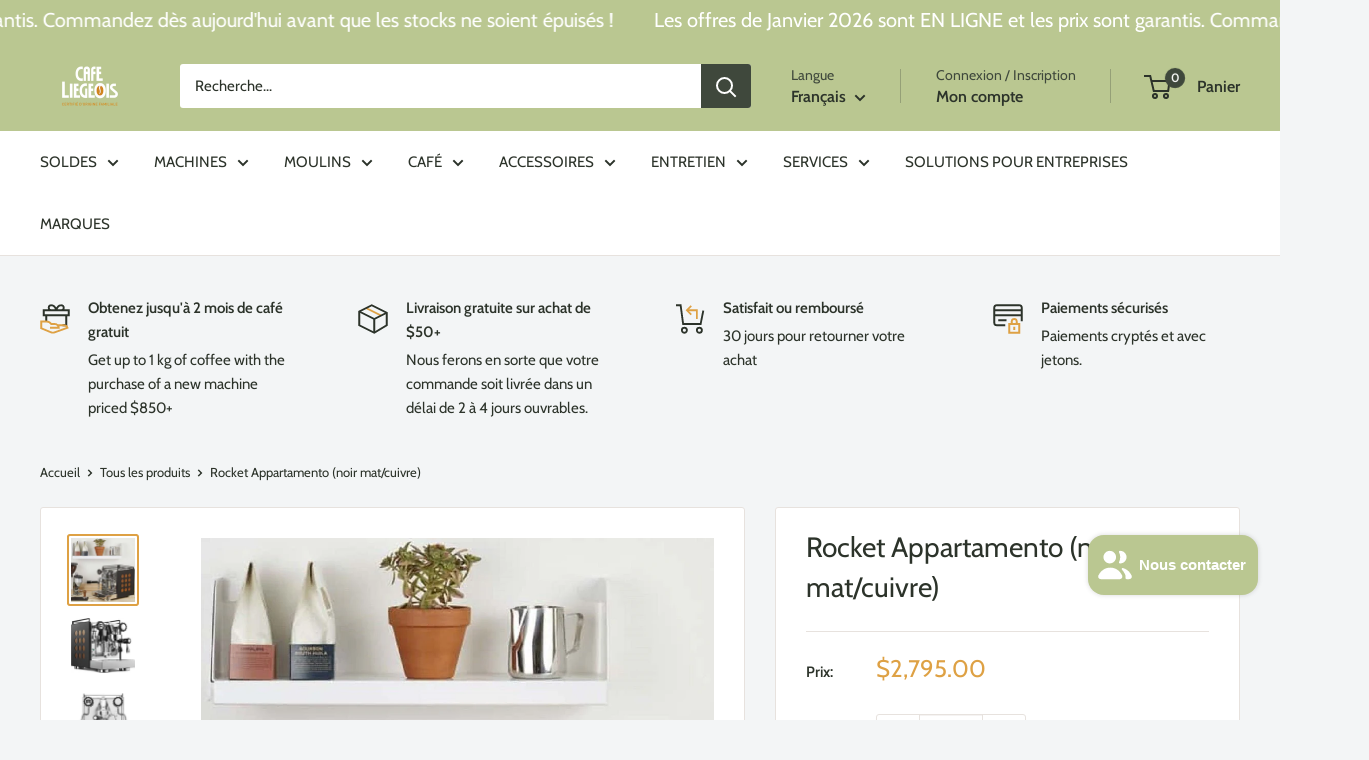

--- FILE ---
content_type: text/html; charset=utf-8
request_url: https://en.cafeliegeois.ca/fr/products/rocket-appartamento-black-copper-1
body_size: 65699
content:
<!doctype html>

<html class="no-js" lang="fr">
  <head>
    <meta charset="utf-8">
    <meta name="viewport" content="width=device-width, initial-scale=1.0, height=device-height, minimum-scale=1.0, maximum-scale=1.0">
    <meta name="theme-color" content="#dea144">

    <title>ROCKET APPARTAMENTO NOIR MAT-CUIVRE</title><meta name="description" content="L&#39;Appartamento est une machine à expresso compacte conçue pour les environnements où l&#39;espace est limité."><link rel="canonical" href="https://cafeliegeois.ca/fr/products/rocket-appartamento-black-copper-1"><link rel="shortcut icon" href="//en.cafeliegeois.ca/cdn/shop/files/favicon_96x96.png?v=1614725377" type="image/png"><link rel="preload" as="style" href="//en.cafeliegeois.ca/cdn/shop/t/165/assets/theme.css?v=8651238818270343201752671236">
    <link rel="preload" as="script" href="//en.cafeliegeois.ca/cdn/shop/t/165/assets/theme.js?v=61259500477489009851752671238">
    <link rel="preconnect" href="https://cdn.shopify.com">
    <link rel="preconnect" href="https://fonts.shopifycdn.com">
    <link rel="dns-prefetch" href="https://productreviews.shopifycdn.com">
    <link rel="dns-prefetch" href="https://ajax.googleapis.com">
    <link rel="dns-prefetch" href="https://maps.googleapis.com">
    <link rel="dns-prefetch" href="https://maps.gstatic.com">

    <meta property="og:type" content="product">
  <meta property="og:title" content="Rocket Appartamento (noir mat/cuivre)"><meta property="og:image" content="http://en.cafeliegeois.ca/cdn/shop/files/rocket-appartamento-black-copper-337823.jpg?v=1730809512">
    <meta property="og:image:secure_url" content="https://en.cafeliegeois.ca/cdn/shop/files/rocket-appartamento-black-copper-337823.jpg?v=1730809512">
    <meta property="og:image:width" content="1000">
    <meta property="og:image:height" content="1000">
    <meta property="product:availability" content="in stock"><meta property="product:price:amount" content="2,795.00">
  <meta property="product:price:currency" content="CAD"><meta property="og:description" content="L&#39;Appartamento est une machine à expresso compacte conçue pour les environnements où l&#39;espace est limité."><meta property="og:url" content="https://cafeliegeois.ca/fr/products/rocket-appartamento-black-copper-1">
<meta property="og:site_name" content="Café Liégeois Canada Inc."><meta name="twitter:card" content="summary"><meta name="twitter:title" content="Rocket Appartamento (noir mat/cuivre)">
  <meta name="twitter:description" content="La Rocket Appartamento est idéale pour l&#39;amateur de café qui souhaite une solution clé en main. Pas d&#39;inquiétude, c&#39;est la machine idéale pour obtenir un espresso parfait chaque matin.La machine à espresso Appartamento est conçue pour vous faire vivre l&#39;expérience du café à la maison et vous garantir un produit propre, constant et délicieux chaque matin. Elle aura fière allure sur le comptoir de votre cuisine et surprendra vos invités en leur disant &quot;wow, quelle machine&quot;. Vous pourrez leur répondre avec fierté.LA TÊTE DE GROUPE E61La tête de groupe E61 a atteint un statut presque mythique parmi les amateurs de L profond. Inventée en 1961 par Ernesto Valento, pour être installée sur la machine qui porte son nom, cette tête de groupe est encore largement utilisée aujourd&#39;hui, et elle est toujours aussi révolutionnaire qu&#39;à sa sortie en 1961. Avec 4">
  <meta name="twitter:image" content="https://en.cafeliegeois.ca/cdn/shop/files/rocket-appartamento-black-copper-337823_600x600_crop_center.jpg?v=1730809512">
    <link rel="preload" href="//en.cafeliegeois.ca/cdn/fonts/cabin/cabin_n4.cefc6494a78f87584a6f312fea532919154f66fe.woff2" as="font" type="font/woff2" crossorigin><link rel="preload" href="//en.cafeliegeois.ca/cdn/fonts/cabin/cabin_n4.cefc6494a78f87584a6f312fea532919154f66fe.woff2" as="font" type="font/woff2" crossorigin><style>
  @font-face {
  font-family: Cabin;
  font-weight: 400;
  font-style: normal;
  font-display: swap;
  src: url("//en.cafeliegeois.ca/cdn/fonts/cabin/cabin_n4.cefc6494a78f87584a6f312fea532919154f66fe.woff2") format("woff2"),
       url("//en.cafeliegeois.ca/cdn/fonts/cabin/cabin_n4.8c16611b00f59d27f4b27ce4328dfe514ce77517.woff") format("woff");
}

  @font-face {
  font-family: Cabin;
  font-weight: 400;
  font-style: normal;
  font-display: swap;
  src: url("//en.cafeliegeois.ca/cdn/fonts/cabin/cabin_n4.cefc6494a78f87584a6f312fea532919154f66fe.woff2") format("woff2"),
       url("//en.cafeliegeois.ca/cdn/fonts/cabin/cabin_n4.8c16611b00f59d27f4b27ce4328dfe514ce77517.woff") format("woff");
}

@font-face {
  font-family: Cabin;
  font-weight: 600;
  font-style: normal;
  font-display: swap;
  src: url("//en.cafeliegeois.ca/cdn/fonts/cabin/cabin_n6.c6b1e64927bbec1c65aab7077888fb033480c4f7.woff2") format("woff2"),
       url("//en.cafeliegeois.ca/cdn/fonts/cabin/cabin_n6.6c2e65d54c893ad9f1390da3b810b8e6cf976a4f.woff") format("woff");
}

@font-face {
  font-family: Cabin;
  font-weight: 400;
  font-style: italic;
  font-display: swap;
  src: url("//en.cafeliegeois.ca/cdn/fonts/cabin/cabin_i4.d89c1b32b09ecbc46c12781fcf7b2085f17c0be9.woff2") format("woff2"),
       url("//en.cafeliegeois.ca/cdn/fonts/cabin/cabin_i4.0a521b11d0b69adfc41e22a263eec7c02aecfe99.woff") format("woff");
}


  @font-face {
  font-family: Cabin;
  font-weight: 700;
  font-style: normal;
  font-display: swap;
  src: url("//en.cafeliegeois.ca/cdn/fonts/cabin/cabin_n7.255204a342bfdbc9ae2017bd4e6a90f8dbb2f561.woff2") format("woff2"),
       url("//en.cafeliegeois.ca/cdn/fonts/cabin/cabin_n7.e2afa22a0d0f4b64da3569c990897429d40ff5c0.woff") format("woff");
}

  @font-face {
  font-family: Cabin;
  font-weight: 400;
  font-style: italic;
  font-display: swap;
  src: url("//en.cafeliegeois.ca/cdn/fonts/cabin/cabin_i4.d89c1b32b09ecbc46c12781fcf7b2085f17c0be9.woff2") format("woff2"),
       url("//en.cafeliegeois.ca/cdn/fonts/cabin/cabin_i4.0a521b11d0b69adfc41e22a263eec7c02aecfe99.woff") format("woff");
}

  @font-face {
  font-family: Cabin;
  font-weight: 700;
  font-style: italic;
  font-display: swap;
  src: url("//en.cafeliegeois.ca/cdn/fonts/cabin/cabin_i7.ef2404c08a493e7ccbc92d8c39adf683f40e1fb5.woff2") format("woff2"),
       url("//en.cafeliegeois.ca/cdn/fonts/cabin/cabin_i7.480421791818000fc8a5d4134822321b5d7964f8.woff") format("woff");
}


  :root {
    --default-text-font-size : 15px;
    --base-text-font-size    : 15px;
    --heading-font-family    : Cabin, sans-serif;
    --heading-font-weight    : 400;
    --heading-font-style     : normal;
    --text-font-family       : Cabin, sans-serif;
    --text-font-weight       : 400;
    --text-font-style        : normal;
    --text-font-bolder-weight: 600;
    --text-link-decoration   : underline;

    --text-color               : #2c332a;
    --text-color-rgb           : 44, 51, 42;
    --heading-color            : #2c332a;
    --border-color             : #e7e2de;
    --border-color-rgb         : 231, 226, 222;
    --form-border-color        : #dcd5cf;
    --accent-color             : #dea144;
    --accent-color-rgb         : 222, 161, 68;
    --link-color               : #3f483c;
    --link-color-hover         : #1a1e19;
    --background               : #f3f5f6;
    --secondary-background     : #ffffff;
    --secondary-background-rgb : 255, 255, 255;
    --accent-background        : rgba(222, 161, 68, 0.08);

    --input-background: #ffffff;

    --error-color       : #ff0000;
    --error-background  : rgba(255, 0, 0, 0.07);
    --success-color     : #00aa00;
    --success-background: rgba(0, 170, 0, 0.11);

    --primary-button-background      : #53563d;
    --primary-button-background-rgb  : 83, 86, 61;
    --primary-button-text-color      : #f7f4f2;
    --secondary-button-background    : #bac791;
    --secondary-button-background-rgb: 186, 199, 145;
    --secondary-button-text-color    : #ffffff;

    --header-background      : #bac791;
    --header-text-color      : #2c332a;
    --header-light-text-color: #3f483c;
    --header-border-color    : rgba(63, 72, 60, 0.3);
    --header-accent-color    : #3f483c;

    --footer-background-color:    #f3f5f6;
    --footer-heading-text-color:  #2c332a;
    --footer-body-text-color:     #677279;
    --footer-body-text-color-rgb: 103, 114, 121;
    --footer-accent-color:        #dea144;
    --footer-accent-color-rgb:    222, 161, 68;
    --footer-border:              1px solid var(--border-color);
    
    --flickity-arrow-color: #bcaea3;--product-on-sale-accent           : #dea144;
    --product-on-sale-accent-rgb       : 222, 161, 68;
    --product-on-sale-color            : #ffffff;
    --product-in-stock-color           : #008a00;
    --product-low-stock-color          : #dea144;
    --product-sold-out-color           : #dea144;
    --product-custom-label-1-background: #53563d;
    --product-custom-label-1-color     : #ffffff;
    --product-custom-label-2-background: #00a500;
    --product-custom-label-2-color     : #ffffff;
    --product-review-star-color        : #ffbd00;

    --mobile-container-gutter : 20px;
    --desktop-container-gutter: 40px;

    /* Shopify related variables */
    --payment-terms-background-color: #f3f5f6;
  }
</style>

<script>
  // IE11 does not have support for CSS variables, so we have to polyfill them
  if (!(((window || {}).CSS || {}).supports && window.CSS.supports('(--a: 0)'))) {
    const script = document.createElement('script');
    script.type = 'text/javascript';
    script.src = 'https://cdn.jsdelivr.net/npm/css-vars-ponyfill@2';
    script.onload = function() {
      cssVars({});
    };

    document.getElementsByTagName('head')[0].appendChild(script);
  }
</script>


    <script>window.performance && window.performance.mark && window.performance.mark('shopify.content_for_header.start');</script><meta name="google-site-verification" content="HnD1suyn9zVVFhFhZIKW2bkBvJZWh2oDEjWAHP8pU8A">
<meta name="facebook-domain-verification" content="duba9cebpr2lmwcsf3hbefdrwasz3x">
<meta id="shopify-digital-wallet" name="shopify-digital-wallet" content="/5765889/digital_wallets/dialog">
<meta name="shopify-checkout-api-token" content="6e6557511ab80f19915a01846abdcc38">
<meta id="in-context-paypal-metadata" data-shop-id="5765889" data-venmo-supported="false" data-environment="production" data-locale="fr_FR" data-paypal-v4="true" data-currency="CAD">
<link rel="alternate" hreflang="x-default" href="https://cafeliegeois.ca/products/rocket-appartamento-black-copper-1">
<link rel="alternate" hreflang="en-CA" href="https://cafeliegeois.ca/products/rocket-appartamento-black-copper-1">
<link rel="alternate" hreflang="fr-CA" href="https://cafeliegeois.ca/fr/products/rocket-appartamento-black-copper-1">
<link rel="alternate" type="application/json+oembed" href="https://cafeliegeois.ca/fr/products/rocket-appartamento-black-copper-1.oembed">
<script async="async" src="/checkouts/internal/preloads.js?locale=fr-CA"></script>
<link rel="preconnect" href="https://shop.app" crossorigin="anonymous">
<script async="async" src="https://shop.app/checkouts/internal/preloads.js?locale=fr-CA&shop_id=5765889" crossorigin="anonymous"></script>
<script id="apple-pay-shop-capabilities" type="application/json">{"shopId":5765889,"countryCode":"CA","currencyCode":"CAD","merchantCapabilities":["supports3DS"],"merchantId":"gid:\/\/shopify\/Shop\/5765889","merchantName":"Café Liégeois Canada Inc.","requiredBillingContactFields":["postalAddress","email","phone"],"requiredShippingContactFields":["postalAddress","email","phone"],"shippingType":"shipping","supportedNetworks":["visa","masterCard","amex","discover","interac","jcb"],"total":{"type":"pending","label":"Café Liégeois Canada Inc.","amount":"1.00"},"shopifyPaymentsEnabled":true,"supportsSubscriptions":true}</script>
<script id="shopify-features" type="application/json">{"accessToken":"6e6557511ab80f19915a01846abdcc38","betas":["rich-media-storefront-analytics"],"domain":"en.cafeliegeois.ca","predictiveSearch":true,"shopId":5765889,"locale":"fr"}</script>
<script>var Shopify = Shopify || {};
Shopify.shop = "cafe-liegeois.myshopify.com";
Shopify.locale = "fr";
Shopify.currency = {"active":"CAD","rate":"1.0"};
Shopify.country = "CA";
Shopify.theme = {"name":"Live Theme - V 6.6.0 - Jul 16 - Stable","id":137607544921,"schema_name":"Warehouse","schema_version":"6.6.0","theme_store_id":871,"role":"main"};
Shopify.theme.handle = "null";
Shopify.theme.style = {"id":null,"handle":null};
Shopify.cdnHost = "en.cafeliegeois.ca/cdn";
Shopify.routes = Shopify.routes || {};
Shopify.routes.root = "/fr/";</script>
<script type="module">!function(o){(o.Shopify=o.Shopify||{}).modules=!0}(window);</script>
<script>!function(o){function n(){var o=[];function n(){o.push(Array.prototype.slice.apply(arguments))}return n.q=o,n}var t=o.Shopify=o.Shopify||{};t.loadFeatures=n(),t.autoloadFeatures=n()}(window);</script>
<script>
  window.ShopifyPay = window.ShopifyPay || {};
  window.ShopifyPay.apiHost = "shop.app\/pay";
  window.ShopifyPay.redirectState = null;
</script>
<script id="shop-js-analytics" type="application/json">{"pageType":"product"}</script>
<script defer="defer" async type="module" src="//en.cafeliegeois.ca/cdn/shopifycloud/shop-js/modules/v2/client.init-shop-cart-sync_XvpUV7qp.fr.esm.js"></script>
<script defer="defer" async type="module" src="//en.cafeliegeois.ca/cdn/shopifycloud/shop-js/modules/v2/chunk.common_C2xzKNNs.esm.js"></script>
<script type="module">
  await import("//en.cafeliegeois.ca/cdn/shopifycloud/shop-js/modules/v2/client.init-shop-cart-sync_XvpUV7qp.fr.esm.js");
await import("//en.cafeliegeois.ca/cdn/shopifycloud/shop-js/modules/v2/chunk.common_C2xzKNNs.esm.js");

  window.Shopify.SignInWithShop?.initShopCartSync?.({"fedCMEnabled":true,"windoidEnabled":true});

</script>
<script>
  window.Shopify = window.Shopify || {};
  if (!window.Shopify.featureAssets) window.Shopify.featureAssets = {};
  window.Shopify.featureAssets['shop-js'] = {"shop-cart-sync":["modules/v2/client.shop-cart-sync_C66VAAYi.fr.esm.js","modules/v2/chunk.common_C2xzKNNs.esm.js"],"init-fed-cm":["modules/v2/client.init-fed-cm_By4eIqYa.fr.esm.js","modules/v2/chunk.common_C2xzKNNs.esm.js"],"shop-button":["modules/v2/client.shop-button_Bz0N9rYp.fr.esm.js","modules/v2/chunk.common_C2xzKNNs.esm.js"],"shop-cash-offers":["modules/v2/client.shop-cash-offers_B90ok608.fr.esm.js","modules/v2/chunk.common_C2xzKNNs.esm.js","modules/v2/chunk.modal_7MqWQJ87.esm.js"],"init-windoid":["modules/v2/client.init-windoid_CdJe_Ee3.fr.esm.js","modules/v2/chunk.common_C2xzKNNs.esm.js"],"shop-toast-manager":["modules/v2/client.shop-toast-manager_kCJHoUCw.fr.esm.js","modules/v2/chunk.common_C2xzKNNs.esm.js"],"init-shop-email-lookup-coordinator":["modules/v2/client.init-shop-email-lookup-coordinator_BPuRLqHy.fr.esm.js","modules/v2/chunk.common_C2xzKNNs.esm.js"],"init-shop-cart-sync":["modules/v2/client.init-shop-cart-sync_XvpUV7qp.fr.esm.js","modules/v2/chunk.common_C2xzKNNs.esm.js"],"avatar":["modules/v2/client.avatar_BTnouDA3.fr.esm.js"],"pay-button":["modules/v2/client.pay-button_CmFhG2BZ.fr.esm.js","modules/v2/chunk.common_C2xzKNNs.esm.js"],"init-customer-accounts":["modules/v2/client.init-customer-accounts_C5-IhKGM.fr.esm.js","modules/v2/client.shop-login-button_DrlPOW6Z.fr.esm.js","modules/v2/chunk.common_C2xzKNNs.esm.js","modules/v2/chunk.modal_7MqWQJ87.esm.js"],"init-shop-for-new-customer-accounts":["modules/v2/client.init-shop-for-new-customer-accounts_Cv1WqR1n.fr.esm.js","modules/v2/client.shop-login-button_DrlPOW6Z.fr.esm.js","modules/v2/chunk.common_C2xzKNNs.esm.js","modules/v2/chunk.modal_7MqWQJ87.esm.js"],"shop-login-button":["modules/v2/client.shop-login-button_DrlPOW6Z.fr.esm.js","modules/v2/chunk.common_C2xzKNNs.esm.js","modules/v2/chunk.modal_7MqWQJ87.esm.js"],"init-customer-accounts-sign-up":["modules/v2/client.init-customer-accounts-sign-up_Dqgdz3C3.fr.esm.js","modules/v2/client.shop-login-button_DrlPOW6Z.fr.esm.js","modules/v2/chunk.common_C2xzKNNs.esm.js","modules/v2/chunk.modal_7MqWQJ87.esm.js"],"shop-follow-button":["modules/v2/client.shop-follow-button_D7RRykwK.fr.esm.js","modules/v2/chunk.common_C2xzKNNs.esm.js","modules/v2/chunk.modal_7MqWQJ87.esm.js"],"checkout-modal":["modules/v2/client.checkout-modal_NILs_SXn.fr.esm.js","modules/v2/chunk.common_C2xzKNNs.esm.js","modules/v2/chunk.modal_7MqWQJ87.esm.js"],"lead-capture":["modules/v2/client.lead-capture_CSmE_fhP.fr.esm.js","modules/v2/chunk.common_C2xzKNNs.esm.js","modules/v2/chunk.modal_7MqWQJ87.esm.js"],"shop-login":["modules/v2/client.shop-login_CKcjyRl_.fr.esm.js","modules/v2/chunk.common_C2xzKNNs.esm.js","modules/v2/chunk.modal_7MqWQJ87.esm.js"],"payment-terms":["modules/v2/client.payment-terms_eoGasybT.fr.esm.js","modules/v2/chunk.common_C2xzKNNs.esm.js","modules/v2/chunk.modal_7MqWQJ87.esm.js"]};
</script>
<script>(function() {
  var isLoaded = false;
  function asyncLoad() {
    if (isLoaded) return;
    isLoaded = true;
    var urls = ["\/\/cdn.shopify.com\/proxy\/f9162b7733d9a2ea02bb8b4a823bb0be6af1f743c215a7561b28319c806f35c9\/bingshoppingtool-t2app-prod.trafficmanager.net\/uet\/tracking_script?shop=cafe-liegeois.myshopify.com\u0026sp-cache-control=cHVibGljLCBtYXgtYWdlPTkwMA","https:\/\/loox.io\/widget\/VkZ2rxrnRc\/loox.1627607339771.js?shop=cafe-liegeois.myshopify.com","https:\/\/api.prod-rome.ue2.breadgateway.net\/api\/shopify-plugin-backend\/messaging-app\/cart.js?shopId=0443361f-ee08-4bf3-afeb-21a057a22cfc\u0026shop=cafe-liegeois.myshopify.com","\/\/cdn.shopify.com\/proxy\/199ceefad18aa82de93d88f5d3caa00a83ef9f9fa4e5354c6eaae13b293d1084\/bingshoppingtool-t2app-prod.trafficmanager.net\/api\/ShopifyMT\/v1\/uet\/tracking_script?shop=cafe-liegeois.myshopify.com\u0026sp-cache-control=cHVibGljLCBtYXgtYWdlPTkwMA","https:\/\/uettool.cloudling.com.cn\/Shopify\/ScriptTag\/d\/1551_17529272_binguet.js?shop=cafe-liegeois.myshopify.com","https:\/\/admin.revenuehunt.com\/embed.js?shop=cafe-liegeois.myshopify.com","https:\/\/cdn-app.sealsubscriptions.com\/shopify\/public\/js\/sealsubscriptions.js?shop=cafe-liegeois.myshopify.com"];
    for (var i = 0; i < urls.length; i++) {
      var s = document.createElement('script');
      s.type = 'text/javascript';
      s.async = true;
      s.src = urls[i];
      var x = document.getElementsByTagName('script')[0];
      x.parentNode.insertBefore(s, x);
    }
  };
  if(window.attachEvent) {
    window.attachEvent('onload', asyncLoad);
  } else {
    window.addEventListener('load', asyncLoad, false);
  }
})();</script>
<script id="__st">var __st={"a":5765889,"offset":-18000,"reqid":"fee0104d-66ed-4519-9d3e-64aca4e0d648-1768698106","pageurl":"en.cafeliegeois.ca\/fr\/products\/rocket-appartamento-black-copper-1","u":"00d566e7bf5b","p":"product","rtyp":"product","rid":6551577526361};</script>
<script>window.ShopifyPaypalV4VisibilityTracking = true;</script>
<script id="captcha-bootstrap">!function(){'use strict';const t='contact',e='account',n='new_comment',o=[[t,t],['blogs',n],['comments',n],[t,'customer']],c=[[e,'customer_login'],[e,'guest_login'],[e,'recover_customer_password'],[e,'create_customer']],r=t=>t.map((([t,e])=>`form[action*='/${t}']:not([data-nocaptcha='true']) input[name='form_type'][value='${e}']`)).join(','),a=t=>()=>t?[...document.querySelectorAll(t)].map((t=>t.form)):[];function s(){const t=[...o],e=r(t);return a(e)}const i='password',u='form_key',d=['recaptcha-v3-token','g-recaptcha-response','h-captcha-response',i],f=()=>{try{return window.sessionStorage}catch{return}},m='__shopify_v',_=t=>t.elements[u];function p(t,e,n=!1){try{const o=window.sessionStorage,c=JSON.parse(o.getItem(e)),{data:r}=function(t){const{data:e,action:n}=t;return t[m]||n?{data:e,action:n}:{data:t,action:n}}(c);for(const[e,n]of Object.entries(r))t.elements[e]&&(t.elements[e].value=n);n&&o.removeItem(e)}catch(o){console.error('form repopulation failed',{error:o})}}const l='form_type',E='cptcha';function T(t){t.dataset[E]=!0}const w=window,h=w.document,L='Shopify',v='ce_forms',y='captcha';let A=!1;((t,e)=>{const n=(g='f06e6c50-85a8-45c8-87d0-21a2b65856fe',I='https://cdn.shopify.com/shopifycloud/storefront-forms-hcaptcha/ce_storefront_forms_captcha_hcaptcha.v1.5.2.iife.js',D={infoText:'Protégé par hCaptcha',privacyText:'Confidentialité',termsText:'Conditions'},(t,e,n)=>{const o=w[L][v],c=o.bindForm;if(c)return c(t,g,e,D).then(n);var r;o.q.push([[t,g,e,D],n]),r=I,A||(h.body.append(Object.assign(h.createElement('script'),{id:'captcha-provider',async:!0,src:r})),A=!0)});var g,I,D;w[L]=w[L]||{},w[L][v]=w[L][v]||{},w[L][v].q=[],w[L][y]=w[L][y]||{},w[L][y].protect=function(t,e){n(t,void 0,e),T(t)},Object.freeze(w[L][y]),function(t,e,n,w,h,L){const[v,y,A,g]=function(t,e,n){const i=e?o:[],u=t?c:[],d=[...i,...u],f=r(d),m=r(i),_=r(d.filter((([t,e])=>n.includes(e))));return[a(f),a(m),a(_),s()]}(w,h,L),I=t=>{const e=t.target;return e instanceof HTMLFormElement?e:e&&e.form},D=t=>v().includes(t);t.addEventListener('submit',(t=>{const e=I(t);if(!e)return;const n=D(e)&&!e.dataset.hcaptchaBound&&!e.dataset.recaptchaBound,o=_(e),c=g().includes(e)&&(!o||!o.value);(n||c)&&t.preventDefault(),c&&!n&&(function(t){try{if(!f())return;!function(t){const e=f();if(!e)return;const n=_(t);if(!n)return;const o=n.value;o&&e.removeItem(o)}(t);const e=Array.from(Array(32),(()=>Math.random().toString(36)[2])).join('');!function(t,e){_(t)||t.append(Object.assign(document.createElement('input'),{type:'hidden',name:u})),t.elements[u].value=e}(t,e),function(t,e){const n=f();if(!n)return;const o=[...t.querySelectorAll(`input[type='${i}']`)].map((({name:t})=>t)),c=[...d,...o],r={};for(const[a,s]of new FormData(t).entries())c.includes(a)||(r[a]=s);n.setItem(e,JSON.stringify({[m]:1,action:t.action,data:r}))}(t,e)}catch(e){console.error('failed to persist form',e)}}(e),e.submit())}));const S=(t,e)=>{t&&!t.dataset[E]&&(n(t,e.some((e=>e===t))),T(t))};for(const o of['focusin','change'])t.addEventListener(o,(t=>{const e=I(t);D(e)&&S(e,y())}));const B=e.get('form_key'),M=e.get(l),P=B&&M;t.addEventListener('DOMContentLoaded',(()=>{const t=y();if(P)for(const e of t)e.elements[l].value===M&&p(e,B);[...new Set([...A(),...v().filter((t=>'true'===t.dataset.shopifyCaptcha))])].forEach((e=>S(e,t)))}))}(h,new URLSearchParams(w.location.search),n,t,e,['guest_login'])})(!0,!0)}();</script>
<script integrity="sha256-4kQ18oKyAcykRKYeNunJcIwy7WH5gtpwJnB7kiuLZ1E=" data-source-attribution="shopify.loadfeatures" defer="defer" src="//en.cafeliegeois.ca/cdn/shopifycloud/storefront/assets/storefront/load_feature-a0a9edcb.js" crossorigin="anonymous"></script>
<script crossorigin="anonymous" defer="defer" src="//en.cafeliegeois.ca/cdn/shopifycloud/storefront/assets/shopify_pay/storefront-65b4c6d7.js?v=20250812"></script>
<script data-source-attribution="shopify.dynamic_checkout.dynamic.init">var Shopify=Shopify||{};Shopify.PaymentButton=Shopify.PaymentButton||{isStorefrontPortableWallets:!0,init:function(){window.Shopify.PaymentButton.init=function(){};var t=document.createElement("script");t.src="https://en.cafeliegeois.ca/cdn/shopifycloud/portable-wallets/latest/portable-wallets.fr.js",t.type="module",document.head.appendChild(t)}};
</script>
<script data-source-attribution="shopify.dynamic_checkout.buyer_consent">
  function portableWalletsHideBuyerConsent(e){var t=document.getElementById("shopify-buyer-consent"),n=document.getElementById("shopify-subscription-policy-button");t&&n&&(t.classList.add("hidden"),t.setAttribute("aria-hidden","true"),n.removeEventListener("click",e))}function portableWalletsShowBuyerConsent(e){var t=document.getElementById("shopify-buyer-consent"),n=document.getElementById("shopify-subscription-policy-button");t&&n&&(t.classList.remove("hidden"),t.removeAttribute("aria-hidden"),n.addEventListener("click",e))}window.Shopify?.PaymentButton&&(window.Shopify.PaymentButton.hideBuyerConsent=portableWalletsHideBuyerConsent,window.Shopify.PaymentButton.showBuyerConsent=portableWalletsShowBuyerConsent);
</script>
<script>
  function portableWalletsCleanup(e){e&&e.src&&console.error("Failed to load portable wallets script "+e.src);var t=document.querySelectorAll("shopify-accelerated-checkout .shopify-payment-button__skeleton, shopify-accelerated-checkout-cart .wallet-cart-button__skeleton"),e=document.getElementById("shopify-buyer-consent");for(let e=0;e<t.length;e++)t[e].remove();e&&e.remove()}function portableWalletsNotLoadedAsModule(e){e instanceof ErrorEvent&&"string"==typeof e.message&&e.message.includes("import.meta")&&"string"==typeof e.filename&&e.filename.includes("portable-wallets")&&(window.removeEventListener("error",portableWalletsNotLoadedAsModule),window.Shopify.PaymentButton.failedToLoad=e,"loading"===document.readyState?document.addEventListener("DOMContentLoaded",window.Shopify.PaymentButton.init):window.Shopify.PaymentButton.init())}window.addEventListener("error",portableWalletsNotLoadedAsModule);
</script>

<script type="module" src="https://en.cafeliegeois.ca/cdn/shopifycloud/portable-wallets/latest/portable-wallets.fr.js" onError="portableWalletsCleanup(this)" crossorigin="anonymous"></script>
<script nomodule>
  document.addEventListener("DOMContentLoaded", portableWalletsCleanup);
</script>

<script id='scb4127' type='text/javascript' async='' src='https://en.cafeliegeois.ca/cdn/shopifycloud/privacy-banner/storefront-banner.js'></script><link id="shopify-accelerated-checkout-styles" rel="stylesheet" media="screen" href="https://en.cafeliegeois.ca/cdn/shopifycloud/portable-wallets/latest/accelerated-checkout-backwards-compat.css" crossorigin="anonymous">
<style id="shopify-accelerated-checkout-cart">
        #shopify-buyer-consent {
  margin-top: 1em;
  display: inline-block;
  width: 100%;
}

#shopify-buyer-consent.hidden {
  display: none;
}

#shopify-subscription-policy-button {
  background: none;
  border: none;
  padding: 0;
  text-decoration: underline;
  font-size: inherit;
  cursor: pointer;
}

#shopify-subscription-policy-button::before {
  box-shadow: none;
}

      </style>

<script>window.performance && window.performance.mark && window.performance.mark('shopify.content_for_header.end');</script>

    <link rel="stylesheet" href="//en.cafeliegeois.ca/cdn/shop/t/165/assets/theme.css?v=8651238818270343201752671236">

    <script type="application/ld+json">{"@context":"http:\/\/schema.org\/","@id":"\/fr\/products\/rocket-appartamento-black-copper-1#product","@type":"Product","brand":{"@type":"Brand","name":"Barista -Rocket"},"category":"Machines à expresso","description":"\nLa Rocket Appartamento est idéale pour l'amateur de café qui souhaite une solution clé en main. Pas d'inquiétude, c'est la machine idéale pour obtenir un espresso parfait chaque matin.La machine à espresso Appartamento est conçue pour vous faire vivre l'expérience du café à la maison et vous garantir un produit propre, constant et délicieux chaque matin. Elle aura fière allure sur le comptoir de votre cuisine et surprendra vos invités en leur disant \"wow, quelle machine\". Vous pourrez leur répondre avec fierté.LA TÊTE DE GROUPE E61La tête de groupe E61 a atteint un statut presque mythique parmi les amateurs de L profond. Inventée en 1961 par Ernesto Valento, pour être installée sur la machine qui porte son nom, cette tête de groupe est encore largement utilisée aujourd'hui, et elle est toujours aussi révolutionnaire qu'à sa sortie en 1961. Avec 4 kg de laiton lui conférant une inertie thermique impressionnante, la stabilité thermique de la tête de groupe E61 est imbattable. Le système de thermosiphon du groupe fait circuler l'eau en permanence, afin de toujours maintenir la bonne température.Enfin, une pré-infusion mécanique est créée par la valve de pré-infusion afin que le café soit progressivement immergé dans l'eau, ce qui réduit considérablement la canalisation par rapport aux machines sans pré-infusion.L'AVANTAGE D'UNE MACHINE À ÉCHANGEUR DE CHALEURLa Rocket Appartamento est une machine à café espresso à chaudière unique, dite à échangeur de chaleur. Cela signifie qu'une seule grande chaudière, utilisée pour la vapeur, abrite une chaudière plus petite qui est utilisée pour l'infusion proprement dite. Cette petite chaudière est chauffée par la vapeur de la grande chaudière, ce qui garantit une grande inertie thermique, café après café. Par rapport à une installation à double chaudière, cette conception plus simple, avec un puissant élément chauffant de 1400 W, une chaudière isolée et un contrôle PID, maintient une température extrêmement stable.UNE QUALITÉ DE FABRICATION IMPRESSIONNANTE : ACIER, ACIER, LAITON ET ENCORE ACIER.Dans le monde du café, la marque Rocket Espresso est devenue synonyme de qualité de fabrication irréprochable. Le châssis entièrement en acier et le boîtier en acier inoxydable, qui s'ajoutent au design intemporel, rendent les machines Rocket Espresso incroyablement solides et durables. Le poids à sec de 20 kg assure également la stabilité de la machine lorsque vous insérez le porte-filtre dans la tête du groupe. Si elle est correctement entretenue, la machine à espresso Rocket peut durer toute une vie.SPÉCIFICATIONSDimensions (L x l x H) : 27,4 cm x 42,5 cm x 36 cmPoids : 20 kgVoltage : 110\/120 V - 15 ampèresChaudière : 1.8LÉlément chauffant : 1200 WContrôle de la température : ThermostatSource d'eau : réservoir de 2,5 LType de pompe : VibrationAccessoires inclus : Porte-filtre simple et double, tamper Rocket, panier borgne.Caractéristiques techniquesFabriqué enItalieMatériauAcier inoxydableRéservoir d’eau2.5 LCapacité de la chaudière1.8 LMatériau de la chaudièreLaiton \u0026amp; CuivreType de chaudièreEchangeur de chaleurChauffe tassesActifType de pompeVibranteType de groupeE6, 58mmPre infusionOuiElectrovanneOuiRéservoir d’eau amovibleOuiAccessoires inclusDeux filtres portatifs, un tamper en aluminium, un panier aveugle, une brosse, une pelle, un chiffon de nettoyage et un jeu de manuelsPuissance1200 WVoltage110\/120 VPoids20.0 kgDimensions (L x H x P)274 x 425 x 360 mm﻿﻿﻿GarantieLes machines à espresso de Rocket sont couvertes par une garantie de 2 ans. (Cette garantie comprend à la fois les pièces et la main-d'œuvre).","gtin":"8050506330219","image":"https:\/\/en.cafeliegeois.ca\/cdn\/shop\/files\/rocket-appartamento-black-copper-337823.jpg?v=1730809512\u0026width=1920","name":"Rocket Appartamento (noir mat\/cuivre)","offers":{"@id":"\/fr\/products\/rocket-appartamento-black-copper-1?variant=39286575890521#offer","@type":"Offer","availability":"http:\/\/schema.org\/InStock","price":"2795.00","priceCurrency":"CAD","url":"https:\/\/cafeliegeois.ca\/fr\/products\/rocket-appartamento-black-copper-1?variant=39286575890521"},"sku":"RE501B3C12B","url":"https:\/\/cafeliegeois.ca\/fr\/products\/rocket-appartamento-black-copper-1"}</script><script type="application/ld+json">
  {
    "@context": "https://schema.org",
    "@type": "BreadcrumbList",
    "itemListElement": [{
        "@type": "ListItem",
        "position": 1,
        "name": "Accueil",
        "item": "https://cafeliegeois.ca"
      },{
            "@type": "ListItem",
            "position": 2,
            "name": "Rocket Appartamento (noir mat\/cuivre)",
            "item": "https://cafeliegeois.ca/fr/products/rocket-appartamento-black-copper-1"
          }]
  }
</script>

    <script>
      // This allows to expose several variables to the global scope, to be used in scripts
      window.theme = {
        pageType: "product",
        cartCount: 0,
        moneyFormat: "\u003cspan class=money\u003e${{amount}}\u003c\/span\u003e",
        moneyWithCurrencyFormat: "\u003cspan class=money\u003e${{amount}} CAD\u003c\/span\u003e",
        currencyCodeEnabled: false,
        showDiscount: false,
        discountMode: "saving",
        cartType: "drawer"
      };

      window.routes = {
        rootUrl: "\/fr",
        rootUrlWithoutSlash: "\/fr",
        cartUrl: "\/fr\/cart",
        cartAddUrl: "\/fr\/cart\/add",
        cartChangeUrl: "\/fr\/cart\/change",
        searchUrl: "\/fr\/search",
        productRecommendationsUrl: "\/fr\/recommendations\/products"
      };

      window.languages = {
        productRegularPrice: "Prix normal",
        productSalePrice: "Prix réduit",
        collectionOnSaleLabel: "Economisez {{savings}}",
        productFormUnavailable: "Indisponible",
        productFormAddToCart: "Ajouter au panier",
        productFormPreOrder: "Pré-commander",
        productFormSoldOut: "Rupture de stock",
        productAdded: "Le produit a été ajouté au panier",
        productAddedShort: "Ajouté !",
        shippingEstimatorNoResults: "Nous ne livrons pas à votre adresse.",
        shippingEstimatorOneResult: "Il y a une option de livraison disponible :",
        shippingEstimatorMultipleResults: "Il y a {{count}} options de livraison disponibles :",
        shippingEstimatorErrors: "Une erreur s\u0026#39;est produite :"
      };

      document.documentElement.className = document.documentElement.className.replace('no-js', 'js');
    </script><script src="//en.cafeliegeois.ca/cdn/shop/t/165/assets/theme.js?v=61259500477489009851752671238" defer></script>
    <script src="//en.cafeliegeois.ca/cdn/shop/t/165/assets/custom.js?v=111603181540343972631752671235" defer></script><script>
        (function () {
          window.onpageshow = function() {
            // We force re-freshing the cart content onpageshow, as most browsers will serve a cache copy when hitting the
            // back button, which cause staled data
            document.documentElement.dispatchEvent(new CustomEvent('cart:refresh', {
              bubbles: true,
              detail: {scrollToTop: false}
            }));
          };
        })();
      </script><!-- BEGIN app block: shopify://apps/tinyseo/blocks/product-json-ld-embed/0605268f-f7c4-4e95-b560-e43df7d59ae4 -->
<!-- END app block --><!-- BEGIN app block: shopify://apps/candy-rack/blocks/head/cb9c657f-334f-4905-80c2-f69cca01460c --><script src="https://candyrack.ds-cdn.com/static/main.js?shop=cafe-liegeois.myshopify.com" async></script>


  <!-- BEGIN app snippet: inject-slider-cart --><div id="candyrack-slider-cart"></div>









<script>

  const STOREFRONT_API_VERSION = '2025-10';

  const fetchSlideCartOffers = async (storefrontToken) => {
    try {
      const query = `
      query GetSlideCartOffers {
        shop {
          metafield(namespace: "$app:candyrack", key: "slide_cart_offers") {
            value
          }
        }
      }
    `;

      const response = await fetch(`/api/${STOREFRONT_API_VERSION}/graphql.json`, {
        method: 'POST',
        headers: {
          'Content-Type': 'application/json',
          'X-Shopify-Storefront-Access-Token': storefrontToken
        },
        body: JSON.stringify({
          query: query
        })
      });

      const result = await response.json();

      if (result.data?.shop?.metafield?.value) {
        return JSON.parse(result.data.shop.metafield.value);
      }

      return null;
    } catch (error) {
      console.warn('Failed to fetch slide cart offers:', error);
      return null;
    }
  }

  const initializeCandyrackSliderCart = async () => {
    // Preview
    const urlParams = new URLSearchParams(window.location.search);
    const storageKey = 'candyrack-slider-cart-preview';

    if (urlParams.has('candyrack-slider-cart-preview') && urlParams.get('candyrack-slider-cart-preview') === 'true') {
      window.sessionStorage.setItem(storageKey, 'true');
    }



    window.SliderCartData = {
      currency_format: '<span class=money>${{amount}}</span>',
      offers: [],
      settings: {},
      storefront_access_token: '',
      enabled: false,
      custom_wording_metaobject_id: null,
      failed: false,
      isCartPage: false,
    }

    const dataScriptTag = document.querySelector('#candyrack-slider-cart-data');
    let data = {};
    if(dataScriptTag) {
      try {
        data = dataScriptTag.textContent ? JSON.parse(dataScriptTag.textContent) : {};
        
        
        
        
        

        const isCartPage = "drawer" === "page";

        let sliderCartSettingsMetaobject = {}
        
        sliderCartSettingsMetaobject = {"empty_cart_button_label":"Continuer mes achats","empty_cart_title":"Ton panier est vide","footer_text":"Taxes et frais de livraison calculés à la caisse","offer_button_label":"Ajouter","offer_subtitle":"Achetez maintenant, avant qu'il n'y en ait plus.","offer_title":"Ajouter des articles souvent achetés ensemble","primary_button_label":"Passer à la caisse","secondary_button_label":"Continuer mes achats","subtotal_title":"Sous-total","top_bar_title":"Panier ({{item_quantity}})","version":4};
        



        const storefrontApiToken = data?.storefront_access_token

        if(!storefrontApiToken) {
          throw new Error("Storefront API token is not set.");
        }

        const metafieldData = await fetchSlideCartOffers(storefrontApiToken) || data

        window.SliderCartData = {
          ...window.SliderCartData,
          offers: metafieldData?.offers,
          settings: {...metafieldData?.settings, ...sliderCartSettingsMetaobject},
          storefront_access_token: storefrontApiToken,
          enabled: metafieldData?.enabled,
          custom_wording_metaobject_id: metafieldData?.custom_wording_metaobject_id,
          failed: false,
          isCartPage,
        }
      } catch (error) {
        window.SliderCartData = {...window.SliderCartData, failed: true, error: error};
        console.error("Candy Rack Slider Cart failed parsing data",error);
      }
    }


    if(Object.keys(data).length === 0){
      window.SliderCartData = {...window.SliderCartData, failed: false, enabled: false};
    }

    const calculateCornerRadius = (element, value) => {
      if (value === 0) return 0;
      const radiusMap = {
        button: { 20: 4, 40: 8, 60: 12, 80: 16, 100: 99999 },
        image: { 20: 4, 40: 8, 60: 8, 80: 8, 100: 8 },
        input: { 20: 4, 40: 8, 60: 12, 80: 16, 100: 99999 }
      };
      return radiusMap[element]?.[value] || 0;
    }


    const getLineHeightOffset = (fontSize) => {
      if (fontSize === 16) return 4;
      if (fontSize === 18) return 5;
      return 6; // for 20px, 14px, 12px, 10px
    };

    const generalStyles = `
:root {
   --cr-slider-cart-desktop-cart-width: ${window.SliderCartData.settings.desktop_cart_width}px;
   --cr-slider-cart-background-color: ${window.SliderCartData.settings.background_color};
   --cr-slider-cart-text-color: ${window.SliderCartData.settings.text_color};
   --cr-slider-cart-error-message-color: ${window.SliderCartData.settings.error_message_color};
   --cr-slider-cart-corner-radius-button: ${calculateCornerRadius("button",window.SliderCartData.settings.corner_radius)}px;
   --cr-slider-cart-corner-radius-image: ${calculateCornerRadius("image",window.SliderCartData.settings.corner_radius)}px;
   --cr-slider-cart-corner-radius-input: ${calculateCornerRadius("input",window.SliderCartData.settings.corner_radius)}px;
   --cr-slider-cart-top-bar-font-size: ${window.SliderCartData.settings.top_bar_font_size}px;
   --cr-slider-cart-top-bar-line-height: ${window.SliderCartData.settings.top_bar_font_size + getLineHeightOffset(window.SliderCartData.settings.top_bar_font_size)}px;
   --cr-slider-cart-image-width: ${window.SliderCartData.settings.image_width}px;
   --cr-slider-cart-empty-cart-font-size: ${window.SliderCartData.settings.empty_cart_font_size}px;
   --cr-slider-cart-empty-cart-line-height: ${window.SliderCartData.settings.empty_cart_font_size + getLineHeightOffset(window.SliderCartData.settings.empty_cart_font_size)}px;
   --cr-slider-cart-product-name-font-size: ${window.SliderCartData.settings.product_name_font_size}px;
   --cr-slider-cart-product-name-line-height: ${window.SliderCartData.settings.product_name_font_size + getLineHeightOffset(window.SliderCartData.settings.product_name_font_size)}px;
   --cr-slider-cart-variant-price-font-size: ${window.SliderCartData.settings.variant_price_font_size}px;
   --cr-slider-cart-variant-price-line-height: ${window.SliderCartData.settings.variant_price_font_size + getLineHeightOffset(window.SliderCartData.settings.variant_price_font_size)}px;
   --cr-slider-cart-checkout-bg-color: ${window.SliderCartData.settings.checkout_bg_color};
   --cr-slider-cart-subtotal-font-size: ${window.SliderCartData.settings.subtotal_font_size}px;
   --cr-slider-cart-subtotal-line-height: ${window.SliderCartData.settings.subtotal_font_size + getLineHeightOffset(window.SliderCartData.settings.subtotal_font_size)}px;
   --cr-slider-cart-primary-button-font-size: ${window.SliderCartData.settings.primary_button_font_size}px;
   --cr-slider-cart-primary-button-line-height: ${window.SliderCartData.settings.primary_button_font_size + getLineHeightOffset(window.SliderCartData.settings.primary_button_font_size)}px;
   --cr-slider-cart-primary-button-bg-color: ${window.SliderCartData.settings.primary_button_bg_color};
   --cr-slider-cart-primary-button-bg-hover-color: ${window.SliderCartData.settings.primary_button_bg_hover_color};
   --cr-slider-cart-primary-button-text-color: ${window.SliderCartData.settings.primary_button_text_color};
   --cr-slider-cart-primary-button-text-hover-color: ${window.SliderCartData.settings.primary_button_text_hover_color};
   --cr-slider-cart-primary-button-border-width: ${window.SliderCartData.settings.primary_button_border_width}px;
   --cr-slider-cart-primary-button-border-color: ${window.SliderCartData.settings.primary_button_border_color};
   --cr-slider-cart-primary-button-border-hover-color: ${window.SliderCartData.settings.primary_button_border_hover_color};
   --cr-slider-cart-secondary-button-bg-color: ${window.SliderCartData.settings.secondary_button_bg_color};
   --cr-slider-cart-secondary-button-bg-hover-color: ${window.SliderCartData.settings.secondary_button_bg_hover_color};
   --cr-slider-cart-secondary-button-text-color: ${window.SliderCartData.settings.secondary_button_text_color};
   --cr-slider-cart-secondary-button-text-hover-color: ${window.SliderCartData.settings.secondary_button_text_hover_color};
   --cr-slider-cart-secondary-button-border-width: ${window.SliderCartData.settings.secondary_button_border_width}px;
   --cr-slider-cart-secondary-button-border-color: ${window.SliderCartData.settings.secondary_button_border_color};
   --cr-slider-cart-secondary-button-border-hover-color: ${window.SliderCartData.settings.secondary_button_border_hover_color};
   --cr-slider-cart-secondary-button-text-link-color: ${window.SliderCartData.settings.secondary_button_text_link_color};
   --cr-slider-cart-offer-bg-color: ${window.SliderCartData.settings.offer_background_color};
   --cr-slider-cart-offers-title-font-size: ${window.SliderCartData.settings.offer_title_font_size}px;
   --cr-slider-cart-offers-title-line-height: ${window.SliderCartData.settings.offer_title_font_size + getLineHeightOffset(window.SliderCartData.settings.offer_title_font_size)}px;
   --cr-slider-cart-offer-subtitle-font-size: ${window.SliderCartData.settings.offer_subtitle_font_size}px;
   --cr-slider-cart-offer-subtitle-line-height: ${window.SliderCartData.settings.offer_subtitle_font_size + getLineHeightOffset(window.SliderCartData.settings.offer_subtitle_font_size)}px;
   --cr-slider-cart-offer-badge-font-size: ${window.SliderCartData.settings.offer_badge_font_size}px;
   --cr-slider-cart-offer-badge-line-height: ${window.SliderCartData.settings.offer_badge_font_size + getLineHeightOffset(window.SliderCartData.settings.offer_badge_font_size)}px;
   --cr-slider-cart-offer-image-width: ${window.SliderCartData.settings.offer_image_width}px;
   --cr-slider-cart-offer-product-name-font-size: ${window.SliderCartData.settings.offer_product_name_font_size}px;
   --cr-slider-cart-offer-product-name-line-height: ${window.SliderCartData.settings.offer_product_name_font_size + getLineHeightOffset(window.SliderCartData.settings.offer_product_name_font_size)}px;
   --cr-slider-cart-offer-price-font-size: ${window.SliderCartData.settings.offer_price_and_description_font_size}px;
   --cr-slider-cart-offer-price-line-height: ${window.SliderCartData.settings.offer_price_and_description_font_size + getLineHeightOffset(window.SliderCartData.settings.offer_price_and_description_font_size)}px;
   --cr-slider-cart-offer-button-font-size: ${window.SliderCartData.settings.offer_button_font_size}px;
   --cr-slider-cart-offer-button-line-height: ${window.SliderCartData.settings.offer_button_font_size + getLineHeightOffset(window.SliderCartData.settings.offer_button_font_size)}px;
   --cr-slider-cart-offer-button-bg-color: ${window.SliderCartData.settings.offer_button_bg_color};
   --cr-slider-cart-offer-button-bg-hover-color: ${window.SliderCartData.settings.offer_button_bg_hover_color};
   --cr-slider-cart-offer-button-text-color: ${window.SliderCartData.settings.offer_button_text_color};
   --cr-slider-cart-offer-button-text-hover-color: ${window.SliderCartData.settings.offer_button_text_hover_color};
   --cr-slider-cart-offer-button-border-width: ${window.SliderCartData.settings.offer_button_border_width}px;
   --cr-slider-cart-offer-button-border-color: ${window.SliderCartData.settings.offer_button_border_color};
   --cr-slider-cart-offer-button-border-hover-color: ${window.SliderCartData.settings.offer_button_border_hover_color};
}`;
    if (window.SliderCartData.enabled || window.sessionStorage.getItem(storageKey) === 'true') {
      const script = document.createElement('script');
      script.type = 'module';
      script.async = true;
      script.src = "https://cdn.shopify.com/extensions/019bc0f9-137f-7836-8ee3-d3a243706a45/candyrack-378/assets/candyrack-slider-cart.js";

document.head.appendChild(script);

const style = document.createElement('style');
style.type = 'text/css';
style.textContent = generalStyles;
document.head.appendChild(style);

const customStyle = document.createElement('style');
customStyle.type = 'text/css';
customStyle.textContent = window.SliderCartData.settings.custom_css
document.head.appendChild(customStyle);
}
}


initializeCandyrackSliderCart()


</script>

<link rel="stylesheet" href="https://cdn.shopify.com/extensions/019bc0f9-137f-7836-8ee3-d3a243706a45/candyrack-378/assets/index.css">
<!-- END app snippet -->




<!-- END app block --><!-- BEGIN app block: shopify://apps/microsoft-clarity/blocks/clarity_js/31c3d126-8116-4b4a-8ba1-baeda7c4aeea -->
<script type="text/javascript">
  (function (c, l, a, r, i, t, y) {
    c[a] = c[a] || function () { (c[a].q = c[a].q || []).push(arguments); };
    t = l.createElement(r); t.async = 1; t.src = "https://www.clarity.ms/tag/" + i + "?ref=shopify";
    y = l.getElementsByTagName(r)[0]; y.parentNode.insertBefore(t, y);

    c.Shopify.loadFeatures([{ name: "consent-tracking-api", version: "0.1" }], error => {
      if (error) {
        console.error("Error loading Shopify features:", error);
        return;
      }

      c[a]('consentv2', {
        ad_Storage: c.Shopify.customerPrivacy.marketingAllowed() ? "granted" : "denied",
        analytics_Storage: c.Shopify.customerPrivacy.analyticsProcessingAllowed() ? "granted" : "denied",
      });
    });

    l.addEventListener("visitorConsentCollected", function (e) {
      c[a]('consentv2', {
        ad_Storage: e.detail.marketingAllowed ? "granted" : "denied",
        analytics_Storage: e.detail.analyticsAllowed ? "granted" : "denied",
      });
    });
  })(window, document, "clarity", "script", "v0dj389mji");
</script>



<!-- END app block --><!-- BEGIN app block: shopify://apps/tinyseo/blocks/breadcrumbs-json-ld-embed/0605268f-f7c4-4e95-b560-e43df7d59ae4 -->
<!-- END app block --><!-- BEGIN app block: shopify://apps/eg-auto-add-to-cart/blocks/app-embed/0f7d4f74-1e89-4820-aec4-6564d7e535d2 -->










  
    <script
      async
      type="text/javascript"
      src="https://cdn.506.io/eg/script.js?shop=cafe-liegeois.myshopify.com&v=7"
    ></script>
  



  <meta id="easygift-shop" itemid="c2hvcF8kXzE3Njg2OTgxMDY=" content="{&quot;isInstalled&quot;:true,&quot;installedOn&quot;:&quot;2021-05-04T17:29:20.663Z&quot;,&quot;appVersion&quot;:&quot;3.0&quot;,&quot;subscriptionName&quot;:&quot;Unlimited&quot;,&quot;cartAnalytics&quot;:true,&quot;freeTrialEndsOn&quot;:null,&quot;settings&quot;:{&quot;reminderBannerStyle&quot;:{&quot;position&quot;:{&quot;horizontal&quot;:&quot;right&quot;,&quot;vertical&quot;:&quot;bottom&quot;},&quot;imageUrl&quot;:null,&quot;closingMode&quot;:&quot;doNotAutoClose&quot;,&quot;cssStyles&quot;:&quot;&quot;,&quot;displayAfter&quot;:5,&quot;headerText&quot;:&quot;&quot;,&quot;primaryColor&quot;:&quot;#000000&quot;,&quot;reshowBannerAfter&quot;:&quot;everyNewSession&quot;,&quot;selfcloseAfter&quot;:5,&quot;showImage&quot;:false,&quot;subHeaderText&quot;:&quot;&quot;},&quot;addedItemIdentifier&quot;:&quot;_Gifted&quot;,&quot;ignoreOtherAppLineItems&quot;:null,&quot;customVariantsInfoLifetimeMins&quot;:1440,&quot;redirectPath&quot;:null,&quot;ignoreNonStandardCartRequests&quot;:false,&quot;bannerStyle&quot;:{&quot;position&quot;:{&quot;horizontal&quot;:&quot;right&quot;,&quot;vertical&quot;:&quot;bottom&quot;},&quot;cssStyles&quot;:null,&quot;primaryColor&quot;:&quot;#000000&quot;},&quot;themePresetId&quot;:&quot;2&quot;,&quot;notificationStyle&quot;:{&quot;position&quot;:{&quot;horizontal&quot;:&quot;left&quot;,&quot;vertical&quot;:&quot;bottom&quot;},&quot;primaryColor&quot;:&quot;#1D1E1E&quot;,&quot;duration&quot;:&quot;3.0&quot;,&quot;cssStyles&quot;:&quot;#aca-notifications-wrapper {\n  display: block;\n  left: 0;\n  bottom: 0;\n  position: fixed;\n  z-index: 99999999;\n  max-height: 100%;\n  overflow: auto;\n}\n.aca-notification-container {\n  display: flex;\n  flex-direction: row;\n  text-align: left;\n  font-size: 16px;\n  margin: 12px;\n  padding: 8px;\n  border: 1px solid #EBE5DC;\n  background-color: #FFFFFF;\n  width: fit-content;\n  border-radius: 2px;\n  opacity: 0;\n  transition: opacity 0.4s ease-in-out;\n}\n.aca-notification-container .aca-notification-image {\n  display: flex;\n  align-items: center;\n  justify-content: center;\n  min-height: 60px;\n  min-width: 60px;\n  height: 60px;\n  width: 60px;\n  background-color: #FFFFFF;\n  margin: 8px;\n}\n.aca-notification-image img {\n  display: block;\n  max-width: 100%;\n  max-height: 100%;\n  width: auto;\n  height: auto;\n  border-radius: 2px;\n}\n.aca-notification-container .aca-notification-text {\n  flex-grow: 1;\n  margin: 8px;\n  max-width: 260px;\n}\n.aca-notification-heading {\n  font-size: 24px;\n  margin: 0 0 0.3em 0;\n  line-height: normal;\n  word-break: break-word;\n  line-height: 1.2;\n  max-height: 3.6em;\n  overflow: hidden;\n  color: #1D1E1E;\n}\n.aca-notification-subheading {\n  font-size: 18px;\n  margin: 0;\n  line-height: normal;\n  word-break: break-word;\n  line-height: 1.4;\n  max-height: 5.6em;\n  overflow: hidden;\n  color: #1D1E1E;\n}\n@media screen and (max-width: 450px) {\n  #aca-notifications-wrapper {\n    left: 0;\n    right: 0;\n  }\n  .aca-notification-container {\n    width: auto;\n  }\n  .aca-notification-container .aca-notification-text {\n    max-width: none;\n  }\n}&quot;,&quot;hasCustomizations&quot;:false},&quot;fetchCartData&quot;:false,&quot;useLocalStorage&quot;:{&quot;enabled&quot;:false,&quot;expiryMinutes&quot;:null},&quot;popupStyle&quot;:{&quot;closeModalOutsideClick&quot;:true,&quot;priceShowZeroDecimals&quot;:true,&quot;primaryColor&quot;:&quot;#121212&quot;,&quot;secondaryColor&quot;:&quot;#1D1E1E&quot;,&quot;cssStyles&quot;:&quot;#aca-modal {\n  position: fixed;\n  left: 0;\n  top: 0;\n  width: 100%;\n  height: 100%;\n  background: rgba(0, 0, 0, 0.5);\n  z-index: 99999999;\n  overflow-x: hidden;\n  overflow-y: auto;\n  display: block;\n}\n#aca-modal-wrapper {\n  display: flex;\n  align-items: center;\n  width: 80%;\n  height: auto;\n  max-width: 1000px;\n  min-height: calc(100% - 60px);\n  margin: 30px auto;\n}\n#aca-modal-container {\n  position: relative;\n  display: flex;\n  flex-direction: column;\n  align-items: center;\n  justify-content: center;\n  box-shadow: 0 0 1.5rem rgba(17, 17, 17, 0.7);\n  width: 100%;\n  padding: 20px;\n  background-color: #FFFFFF;\n}\n#aca-close-icon-container {\n  position: absolute;\n  top: 12px;\n  right: 12px;\n  width: 25px;\n  display: none;\n}\n#aca-close-icon {\n  stroke: #333333;\n}\n#aca-modal-custom-image-container {\n  background-color: #FFFFFF;\n  margin: 0.5em 0;\n}\n#aca-modal-custom-image-container img {\n  display: block;\n  min-width: 60px;\n  min-height: 60px;\n  max-width: 200px;\n  max-height: 200px;\n  width: auto;\n  height: auto;\n}\n#aca-modal-headline {\n  text-align: center;\n  margin: 0.5em 0;\n  font-size: 30px;\n  color: #1D1E1E;\n}\n#aca-modal-subheadline {\n  text-align: center;\n  margin: 0 0 0.5em 0;\n  font-size: 20px;\n  color: #1D1E1E;\n}\n#aca-products-container {\n  display: flex;\n  align-items: flex-start;\n  justify-content: center;\n  flex-wrap: wrap;\n  width: 85%;\n}\n#aca-products-container .aca-product {\n  text-align: center;\n  margin: 30px;\n  width: 200px;\n}\n.aca-product-image {\n  display: flex;\n  align-items: center;\n  justify-content: center;\n  width: 100%;\n  height: 200px;\n  background-color: #FFFFFF;\n  margin-bottom: 1em;\n}\n.aca-product-image img {\n  display: block;\n  max-width: 100%;\n  max-height: 100%;\n  width: auto;\n  height: auto;\n}\n.aca-product-name, .aca-subscription-name {\n  color: #333333;\n  line-height: inherit;\n  word-break: break-word;\n  font-size: 16px;\n}\n.aca-product-price {\n  color: #333333;\n  line-height: inherit;\n  font-size: 16px;\n}\n.aca-subscription-label {\n  color: #333333;\n  line-height: inherit;\n  word-break: break-word;\n  font-weight: 600;\n  font-size: 16px;\n}\n.aca-product-dropdown {\n  position: relative;\n  display: flex;\n  align-items: center;\n  cursor: pointer;\n  width: 100%;\n  height: 42px;\n  background-color: #FFFFFF;\n  line-height: inherit;\n  margin-bottom: 1em;\n}\n.aca-product-dropdown .dropdown-icon {\n  position: absolute;\n  right: 8px;\n  height: 12px;\n  width: 12px;\n  fill: #E1E3E4;\n}\n.aca-product-dropdown select::before,\n.aca-product-dropdown select::after {\n  box-sizing: border-box;\n}\nselect.aca-product-dropdown::-ms-expand {\n  display: none;\n}\n.aca-product-dropdown select {\n  box-sizing: border-box;\n  background-color: transparent;\n  border: none;\n  margin: 0;\n  cursor: inherit;\n  line-height: inherit;\n  outline: none;\n  -moz-appearance: none;\n  -webkit-appearance: none;\n  appearance: none;\n  background-image: none;\n  border-top-left-radius: 0;\n  border-top-right-radius: 0;\n  border-bottom-right-radius: 0;\n  border-bottom-left-radius: 0;\n  z-index: 1;\n  width: 100%;\n  height: 100%;\n  cursor: pointer;\n  border: 1px solid #E1E3E4;\n  border-radius: 2px;\n  color: #333333;\n  padding: 0 30px 0 10px;\n  font-size: 15px;\n}\n.aca-product-button {\n  border: none;\n  cursor: pointer;\n  width: 100%;\n  min-height: 42px;\n  word-break: break-word;\n  padding: 8px 14px;\n  background-color: #121212;\n  text-transform: uppercase;\n  line-height: inherit;\n  border: 1px solid transparent;\n  border-radius: 2px;\n  font-size: 14px;\n  color: #FFFFFF;\n  font-weight: bold;\n}\n.aca-product-button.aca-product-out-of-stock-button {\n  cursor: default;\n  border: 1px solid #121212;\n  background-color: #FFFFFF;\n  color: #121212;\n}\n.aca-button-loader {\n  display: block;\n  border: 3px solid transparent;\n  border-radius: 50%;\n  border-top: 3px solid #FFFFFF;\n  width: 20px;\n  height: 20px;\n  background: transparent;\n  margin: 0 auto;\n  -webkit-animation: aca-loader 0.5s linear infinite;\n  animation: aca-loader 0.5s linear infinite;\n}\n@-webkit-keyframes aca-loader {\n  0% {\n    -webkit-transform: rotate(0deg);\n  }\n  100% {\n    -webkit-transform: rotate(360deg);\n  }\n}\n@keyframes aca-loader {\n  0% {\n    transform: rotate(0deg);\n  }\n  100% {\n    transform: rotate(360deg);\n  }\n}\n.aca-button-tick {\n  display: block;\n  transform: rotate(45deg);\n  -webkit-transform: rotate(45deg);\n  height: 19px;\n  width: 9px;\n  margin: 0 auto;\n  border-bottom: 3px solid #FFFFFF;\n  border-right: 3px solid #FFFFFF;\n}\n.aca-button-cross \u003e svg {\n  width: 22px;\n  margin-bottom: -6px;\n}\n.aca-button-cross .button-cross-icon {\n  stroke: #FFFFFF;\n}\n#aca-bottom-close {\n  cursor: pointer;\n  text-align: center;\n  word-break: break-word;\n  color: #121212;\n  font-size: 16px;\n}\n@media screen and (min-width: 951px) and (max-width: 1200px) {\n   #aca-products-container {\n    width: 95%;\n    padding: 20px 0;\n  }\n  #aca-products-container .aca-product {\n    margin: 20px 3%;\n    padding: 0;\n  }\n}\n@media screen and (min-width: 951px) and (max-width: 1024px) {\n  #aca-products-container .aca-product {\n    margin: 20px 2%;\n  }\n}\n@media screen and (max-width: 950px) {\n  #aca-products-container {\n    width: 95%;\n    padding: 0;\n  }\n  #aca-products-container .aca-product {\n    width: 45%;\n    max-width: 200px;\n    margin: 2.5%;\n  }\n}\n@media screen and (min-width: 602px) and (max-width: 950px) {\n  #aca-products-container .aca-product {\n    margin: 4%;\n  }\n}\n@media screen and (max-width: 767px) {\n  #aca-modal-wrapper {\n    width: 90%;\n  }\n}\n@media screen and (max-width: 576px) {\n  #aca-modal-container {\n    padding: 23px 0 0;\n  }\n  #aca-close-icon-container {\n    display: block;\n  }\n  #aca-bottom-close {\n    margin: 10px;\n    font-size: 14px;\n  }\n  #aca-modal-headline {\n    margin: 10px 5%;\n    font-size: 20px;\n  }\n  #aca-modal-subheadline {\n    margin: 0 0 5px 0;\n    font-size: 16px;\n  }\n  .aca-product-image {\n    height: 100px;\n    margin: 0;\n  }\n  .aca-product-name, .aca-subscription-name {\n    font-size: 12px;\n    margin: 5px 0;\n  }\n  .aca-product-dropdown select, .aca-product-button, .aca-subscription-label {\n    font-size: 12px;\n  }\n  .aca-product-dropdown {\n    height: 30px;\n    margin-bottom: 7px;\n  }\n  .aca-product-button {\n    min-height: 30px;\n    padding: 4px;\n    margin-bottom: 7px;\n  }\n  .aca-button-loader {\n    border: 2px solid transparent;\n    border-top: 2px solid #FFFFFF;\n    width: 12px;\n    height: 12px;\n  }\n  .aca-button-tick {\n    height: 12px;\n    width: 6px;\n    border-bottom: 2px solid #FFFFFF;\n    border-right: 2px solid #FFFFFF;\n  }\n  .aca-button-cross \u003e svg {\n    width: 15px;\n    margin-bottom: -4px;\n  }\n  .aca-button-cross .button-cross-icon {\n    stroke: #FFFFFF;\n  }\n}&quot;,&quot;hasCustomizations&quot;:false,&quot;addButtonText&quot;:&quot;Select&quot;,&quot;dismissButtonText&quot;:&quot;Close&quot;,&quot;outOfStockButtonText&quot;:&quot;Out of Stock&quot;,&quot;imageUrl&quot;:null,&quot;showProductLink&quot;:false,&quot;subscriptionLabel&quot;:&quot;Subscription Plan&quot;},&quot;refreshAfterBannerClick&quot;:false,&quot;disableReapplyRules&quot;:false,&quot;disableReloadOnFailedAddition&quot;:false,&quot;autoReloadCartPage&quot;:false,&quot;ajaxRedirectPath&quot;:null,&quot;allowSimultaneousRequests&quot;:false,&quot;applyRulesOnCheckout&quot;:true,&quot;enableCartCtrlOverrides&quot;:true,&quot;customRedirectFromCart&quot;:null,&quot;scriptSettings&quot;:{&quot;branding&quot;:{&quot;show&quot;:false,&quot;removalRequestSent&quot;:null},&quot;productPageRedirection&quot;:{&quot;enabled&quot;:false,&quot;products&quot;:[],&quot;redirectionURL&quot;:&quot;\/&quot;},&quot;debugging&quot;:{&quot;enabled&quot;:false,&quot;enabledOn&quot;:null,&quot;stringifyObj&quot;:false},&quot;customCSS&quot;:null,&quot;delayUpdates&quot;:2000,&quot;decodePayload&quot;:false,&quot;hideAlertsOnFrontend&quot;:false,&quot;removeEGPropertyFromSplitActionLineItems&quot;:false,&quot;fetchProductInfoFromSavedDomain&quot;:false,&quot;enableBuyNowInterceptions&quot;:false,&quot;removeProductsAddedFromExpiredRules&quot;:false,&quot;useFinalPrice&quot;:false,&quot;hideGiftedPropertyText&quot;:false,&quot;fetchCartDataBeforeRequest&quot;:false},&quot;accessToEnterprise&quot;:false},&quot;translations&quot;:null,&quot;defaultLocale&quot;:&quot;en&quot;,&quot;shopDomain&quot;:&quot;cafeliegeois.ca&quot;}">


<script defer>
  (async function() {
    try {

      const blockVersion = "v3"
      if (blockVersion != "v3") {
        return
      }

      let metaErrorFlag = false;
      if (metaErrorFlag) {
        return
      }

      // Parse metafields as JSON
      const metafields = {"easygift-rule-6450082c1925c7745c17be6e":{"schedule":{"enabled":false,"starts":null,"ends":null},"trigger":{"productTags":{"targets":[],"collectionInfo":null,"sellingPlan":null},"type":"productsInclude","minCartValue":null,"hasUpperCartValue":false,"upperCartValue":null,"products":[{"name":"JURA E4 - Piano black","variantId":40106524409945,"variantGid":"gid:\/\/shopify\/ProductVariant\/40106524409945","productGid":"gid:\/\/shopify\/Product\/7114651598937","handle":"jura-e4","sellingPlans":[],"alerts":[],"_id":"6450082c1925c7745c17be6f"},{"name":"JURA E4 - Piano white","variantId":40106524442713,"variantGid":"gid:\/\/shopify\/ProductVariant\/40106524442713","productGid":"gid:\/\/shopify\/Product\/7114651598937","handle":"jura-e4","sellingPlans":[],"alerts":[],"_id":"6450082c1925c7745c17be70"}],"collections":[],"condition":"quantity","conditionMin":1,"conditionMax":null,"collectionSellingPlanType":null},"action":{"notification":{"enabled":false,"headerText":null,"subHeaderText":null,"showImage":false,"imageUrl":""},"discount":{"issue":null,"type":"app","discountType":"percentage","title":"E4 Gift card for free","createdByEasyGift":true,"easygiftAppDiscount":true,"value":100,"id":"gid:\/\/shopify\/DiscountAutomaticNode\/1256335310937"},"popupOptions":{"showVariantsSeparately":false,"headline":null,"subHeadline":null,"showItemsPrice":false,"popupDismissable":false,"subscriptionLabel":"Subscription Plan","imageUrl":null,"persistPopup":false,"rewardQuantity":1,"showDiscountedPrice":false,"hideOOSItems":false},"banner":{"enabled":false,"headerText":null,"subHeaderText":null,"showImage":false,"imageUrl":null,"displayAfter":"5","closingMode":"doNotAutoClose","selfcloseAfter":"5","reshowBannerAfter":"everyNewSession","redirectLink":null},"type":"addAutomatically","products":[{"name":"Gift card offered with the purchase of a Jura Residential Machine. - GIFT CARD E4","variantId":"40476403990617","variantGid":"gid:\/\/shopify\/ProductVariant\/40476403990617","productGid":"gid:\/\/shopify\/Product\/7259321827417","quantity":1,"handle":"gift-card-offered-with-the-purchase-of-a-jura-residential-machine"}],"limit":6,"preventProductRemoval":false,"addAvailableProducts":false},"targeting":{"link":{"destination":null,"data":null,"cookieLifetime":14},"additionalCriteria":{"geo":{"include":[],"exclude":[]},"type":null,"customerTags":[],"customerTagsExcluded":[],"customerId":[],"orderCount":null,"hasOrderCountMax":false,"orderCountMax":null,"totalSpent":null,"hasTotalSpentMax":false,"totalSpentMax":null},"type":"all"},"settings":{"showReminderBanner":false,"worksInReverse":true,"runsOncePerSession":false,"preventAddedItemPurchase":false},"translations":null,"_id":"6450082c1925c7745c17be6e","name":"GIFT CARD E4","store":"60918468e45f063ef76c28ee","shop":"cafe-liegeois","active":true,"createdAt":"2023-05-01T18:42:52.825Z","updatedAt":"2025-11-10T15:16:36.678Z","__v":0},"easygift-rule-64500e0a068c968ae6a222dc":{"schedule":{"enabled":false,"starts":null,"ends":null},"trigger":{"productTags":{"targets":[],"collectionInfo":null,"sellingPlan":null},"type":"productsInclude","minCartValue":null,"hasUpperCartValue":false,"upperCartValue":null,"products":[{"alerts":[],"name":"MIELE CM 7750 - Default Title","variantId":39550924554329,"variantGid":"gid:\/\/shopify\/ProductVariant\/39550924554329","productGid":"gid:\/\/shopify\/Product\/6905855934553","handle":"miele-cm7750-coffee-machine","sellingPlans":[],"_id":"64500e2e1925c7745c5fb217"}],"collections":[],"condition":"all","conditionMin":null,"conditionMax":null,"collectionSellingPlanType":null},"action":{"notification":{"enabled":false,"headerText":null,"subHeaderText":null,"showImage":false,"imageUrl":""},"discount":{"easygiftAppDiscount":false,"value":null,"discountType":null,"type":"shpAutomatic","id":"gid:\/\/shopify\/DiscountAutomaticNode\/1070168670297","code":null,"title":"GIFT CARD MIELE CM7750","createdByEasyGift":false,"issue":null},"popupOptions":{"showDiscountedPrice":true,"hideOOSItems":false,"showVariantsSeparately":false,"headline":null,"subHeadline":null,"showItemsPrice":false,"popupDismissable":false,"subscriptionLabel":"Subscription Plan","imageUrl":null,"persistPopup":false,"rewardQuantity":1},"banner":{"enabled":false,"headerText":null,"imageUrl":null,"subHeaderText":null,"showImage":false,"displayAfter":"5","closingMode":"doNotAutoClose","selfcloseAfter":"5","reshowBannerAfter":"everyNewSession","redirectLink":null},"type":"addAutomatically","products":[{"name":"Gift card offered with the purchase of a Miele Residential Machine - CM7750","variantId":"40440030920793","variantGid":"gid:\/\/shopify\/ProductVariant\/40440030920793","productGid":"gid:\/\/shopify\/Product\/7259325431897","quantity":1,"handle":"gift-card-offered-with-the-purchase-of-a-miele-residential-machine"}],"limit":1,"preventProductRemoval":false,"addAvailableProducts":false},"targeting":{"link":{"cookieLifetime":14,"destination":null,"data":null},"additionalCriteria":{"geo":{"include":[],"exclude":[]},"customerTagsExcluded":[],"hasOrderCountMax":false,"orderCountMax":null,"hasTotalSpentMax":null,"totalSpentMax":null,"type":null,"customerTags":[],"customerId":[],"orderCount":null,"totalSpent":null},"type":"all"},"settings":{"showReminderBanner":false,"worksInReverse":true,"runsOncePerSession":false,"preventAddedItemPurchase":false},"translations":null,"_id":"64500e0a068c968ae6a222dc","name":"GIFT CARD CM7750","store":"60918468e45f063ef76c28ee","shop":"cafe-liegeois","active":true,"createdAt":"2023-05-01T19:07:54.684Z","updatedAt":"2023-05-01T19:08:30.630Z","__v":0},"easygift-rule-64934775b45448ffb5cdcb84":{"schedule":{"enabled":false,"starts":null,"ends":null},"trigger":{"productTags":{"targets":[],"collectionInfo":null,"sellingPlan":null},"type":"productsInclude","minCartValue":null,"hasUpperCartValue":false,"upperCartValue":null,"products":[{"name":"Jura - J8 - Black","variantId":40426805854297,"variantGid":"gid:\/\/shopify\/ProductVariant\/40426805854297","productGid":"gid:\/\/shopify\/Product\/7250142003289","handle":"jura-j8","sellingPlans":[],"alerts":[],"_id":"649347f9ab0ef562e8b6991d"},{"name":"Jura - J8 - Midnight Silver","variantId":40426805887065,"variantGid":"gid:\/\/shopify\/ProductVariant\/40426805887065","productGid":"gid:\/\/shopify\/Product\/7250142003289","handle":"jura-j8","sellingPlans":[],"alerts":[],"_id":"649347f9ab0ef562e8b6991e"}],"collections":[],"condition":"quantity","conditionMin":1,"conditionMax":null,"collectionSellingPlanType":null},"action":{"notification":{"enabled":false,"headerText":null,"subHeaderText":null,"showImage":false,"imageUrl":""},"discount":{"easygiftAppDiscount":false,"issue":null,"type":"shpAutomatic","id":"gid:\/\/shopify\/DiscountAutomaticNode\/1218492694617","title":"FREE GIFT CARD J8","createdByEasyGift":true,"discountType":"percentage","value":100,"code":null},"popupOptions":{"showVariantsSeparately":false,"headline":null,"subHeadline":null,"showItemsPrice":false,"popupDismissable":false,"imageUrl":null,"persistPopup":false,"rewardQuantity":1,"showDiscountedPrice":false,"hideOOSItems":false},"banner":{"enabled":false,"headerText":null,"subHeaderText":null,"showImage":false,"imageUrl":null,"displayAfter":"5","closingMode":"doNotAutoClose","selfcloseAfter":"5","reshowBannerAfter":"everyNewSession","redirectLink":null},"type":"addAutomatically","products":[{"name":"Gift card offered with the purchase of a Jura Residential Machine. - GIFT CARD J8","variantId":"40511905202265","variantGid":"gid:\/\/shopify\/ProductVariant\/40511905202265","productGid":"gid:\/\/shopify\/Product\/7259321827417","quantity":1,"handle":"gift-card-offered-with-the-purchase-of-a-jura-residential-machine"}],"limit":1,"preventProductRemoval":false,"addAvailableProducts":false},"targeting":{"link":{"destination":null,"data":null,"cookieLifetime":14},"additionalCriteria":{"geo":{"include":[],"exclude":[]},"type":null,"customerTags":[],"customerTagsExcluded":[],"customerId":[],"orderCount":null,"hasOrderCountMax":false,"orderCountMax":null,"totalSpent":null,"hasTotalSpentMax":false,"totalSpentMax":null},"type":"all"},"settings":{"showReminderBanner":false,"worksInReverse":true,"runsOncePerSession":false,"preventAddedItemPurchase":true},"_id":"64934775b45448ffb5cdcb84","name":"GIFT CARD J8","store":"60918468e45f063ef76c28ee","shop":"cafe-liegeois","active":true,"createdAt":"2023-06-21T18:54:45.661Z","updatedAt":"2025-10-17T08:39:41.477Z","__v":0,"translations":null},"easygift-rule-64934931b45448ffb5eb080c":{"schedule":{"enabled":false,"starts":null,"ends":null},"trigger":{"productTags":{"targets":[],"collectionInfo":null,"sellingPlan":null},"type":"productsInclude","minCartValue":null,"hasUpperCartValue":false,"upperCartValue":null,"products":[{"name":"Jura - Giga 10 - Default Title","variantId":40430741291097,"variantGid":"gid:\/\/shopify\/ProductVariant\/40430741291097","productGid":"gid:\/\/shopify\/Product\/7253354250329","handle":"giga-10","sellingPlans":[],"alerts":[],"_id":"6493499dab0ef562e8d2f1a0"}],"collections":[],"condition":"quantity","conditionMin":1,"conditionMax":null,"collectionSellingPlanType":null},"action":{"notification":{"enabled":false,"headerText":null,"subHeaderText":null,"showImage":false,"imageUrl":""},"discount":{"easygiftAppDiscount":false,"value":100,"discountType":"percentage","type":"shpPromo","title":"FREE GIFT CARD GIGA 10","code":"FREE GIFT CARD GIGA 10","id":"gid:\/\/shopify\/DiscountCodeNode\/1077012922457","createdByEasyGift":true,"issue":null},"popupOptions":{"showVariantsSeparately":false,"headline":null,"subHeadline":null,"showItemsPrice":false,"popupDismissable":false,"imageUrl":null,"persistPopup":false,"rewardQuantity":1,"showDiscountedPrice":false,"hideOOSItems":false},"banner":{"enabled":false,"headerText":null,"subHeaderText":null,"showImage":false,"imageUrl":null,"displayAfter":"5","closingMode":"doNotAutoClose","selfcloseAfter":"5","reshowBannerAfter":"everyNewSession","redirectLink":null},"type":"addAutomatically","products":[{"name":"Gift card offered with the purchase of a Jura Residential Machine. - GIFT CARD GIGA 10","variantId":"40511905235033","variantGid":"gid:\/\/shopify\/ProductVariant\/40511905235033","productGid":"gid:\/\/shopify\/Product\/7259321827417","quantity":1,"handle":"gift-card-offered-with-the-purchase-of-a-jura-residential-machine"}],"limit":1,"preventProductRemoval":false,"addAvailableProducts":false},"targeting":{"link":{"destination":null,"data":null,"cookieLifetime":14},"additionalCriteria":{"geo":{"include":[],"exclude":[]},"type":null,"customerTags":[],"customerTagsExcluded":[],"customerId":[],"orderCount":null,"hasOrderCountMax":false,"orderCountMax":null,"totalSpent":null,"hasTotalSpentMax":false,"totalSpentMax":null},"type":"all"},"settings":{"showReminderBanner":false,"worksInReverse":true,"runsOncePerSession":false,"preventAddedItemPurchase":true},"_id":"64934931b45448ffb5eb080c","name":"GIFT CARD GIGA 10","store":"60918468e45f063ef76c28ee","shop":"cafe-liegeois","active":true,"createdAt":"2023-06-21T19:02:09.262Z","updatedAt":"2025-10-17T08:27:53.271Z","__v":0,"translations":null},"easygift-rule-66f46221a02377fe74f8b279":{"schedule":{"enabled":false,"starts":null,"ends":null},"trigger":{"productTags":{"targets":[],"collectionInfo":null,"sellingPlan":null},"type":"productsInclude","minCartValue":null,"hasUpperCartValue":false,"upperCartValue":null,"products":[{"name":"Philips Baristina Semi-Automatic Espresso Machine - Combo With Frother - Black","variantId":41881796411481,"variantGid":"gid:\/\/shopify\/ProductVariant\/41881796411481","productGid":"gid:\/\/shopify\/Product\/7797147893849","handle":"philips-baristina-semi-automatic-espresso-machine-combo-with-frother","sellingPlans":[],"alerts":[],"_id":"66f4634aeed16b09c401373f"},{"name":"Philips Baristina Semi-Automatic Espresso Machine - Combo With Frother - White","variantId":41881796444249,"variantGid":"gid:\/\/shopify\/ProductVariant\/41881796444249","productGid":"gid:\/\/shopify\/Product\/7797147893849","handle":"philips-baristina-semi-automatic-espresso-machine-combo-with-frother","sellingPlans":[],"alerts":[],"_id":"66f4634aeed16b09c4013740"}],"collections":[],"condition":"quantity","conditionMin":1,"conditionMax":null,"collectionSellingPlanType":null},"action":{"notification":{"enabled":true,"headerText":null,"subHeaderText":null,"showImage":false,"imageUrl":""},"discount":{"easygiftAppDiscount":false,"issue":null,"type":"shpAutomatic","id":"gid:\/\/shopify\/DiscountAutomaticNode\/1206697328729","title":"Free coffee with Baristina -","createdByEasyGift":true,"discountType":"percentage","value":100},"popupOptions":{"showVariantsSeparately":false,"headline":null,"subHeadline":null,"showItemsPrice":false,"popupDismissable":false,"subscriptionLabel":"Subscription Plan","imageUrl":null,"persistPopup":false,"rewardQuantity":1,"showDiscountedPrice":false,"hideOOSItems":false},"banner":{"enabled":false,"headerText":null,"subHeaderText":null,"showImage":false,"imageUrl":null,"displayAfter":"5","closingMode":"doNotAutoClose","selfcloseAfter":"5","reshowBannerAfter":"everyNewSession","redirectLink":null},"type":"addAutomatically","products":[{"name":"Equilibre beans - Ethiopia - DAF - Our local brand - 500 g","variantId":"39997167698009","variantGid":"gid:\/\/shopify\/ProductVariant\/39997167698009","productGid":"gid:\/\/shopify\/Product\/7057033494617","quantity":1,"handle":"cafe-grain-equilibre-daf-notre-marque-local","price":"22.99"}],"limit":1,"preventProductRemoval":false,"addAvailableProducts":false},"targeting":{"link":{"destination":null,"data":null,"cookieLifetime":14},"additionalCriteria":{"geo":{"include":[],"exclude":[]},"type":null,"customerTags":[],"customerTagsExcluded":[],"customerId":[],"orderCount":null,"hasOrderCountMax":false,"orderCountMax":null,"totalSpent":null,"hasTotalSpentMax":false,"totalSpentMax":null},"type":"all"},"settings":{"worksInReverse":true,"runsOncePerSession":false,"preventAddedItemPurchase":false,"showReminderBanner":false},"translations":null,"_id":"66f46221a02377fe74f8b279","name":"FreecoffeewithBaristina","store":"60918468e45f063ef76c28ee","shop":"cafe-liegeois","active":true,"createdAt":"2024-09-25T19:18:57.483Z","updatedAt":"2025-02-10T17:17:36.978Z","__v":0},"easygift-rule-68025aae51c30d5d4f099a2d":{"schedule":{"enabled":false,"starts":null,"ends":null},"trigger":{"productTags":{"targets":[],"collectionInfo":null,"sellingPlan":null},"type":"productsInclude","minCartValue":null,"hasUpperCartValue":false,"upperCartValue":null,"products":[{"name":"Jura - ENA 4 V2 - Black","variantId":40967062388825,"variantGid":"gid:\/\/shopify\/ProductVariant\/40967062388825","productGid":"gid:\/\/shopify\/Product\/7287111680089","handle":"jura-ena-4-v2","sellingPlans":[],"alerts":[],"_id":"68025aae51c30d5d4f099a2e"},{"name":"Jura - ENA 4 V2 - White","variantId":40967062356057,"variantGid":"gid:\/\/shopify\/ProductVariant\/40967062356057","productGid":"gid:\/\/shopify\/Product\/7287111680089","handle":"jura-ena-4-v2","sellingPlans":[],"alerts":[],"_id":"68025aae51c30d5d4f099a2f"}],"collections":[],"condition":"quantity","conditionMin":1,"conditionMax":null,"collectionSellingPlanType":null},"action":{"notification":{"enabled":false,"headerText":null,"subHeaderText":null,"showImage":false,"imageUrl":""},"discount":{"type":"shpAutomatic","title":"GIFT CARD ENA4","code":null,"id":"gid:\/\/shopify\/DiscountAutomaticNode\/1058502017113","createdByEasyGift":false,"issue":null,"easygiftAppDiscount":false,"value":null,"discountType":null},"popupOptions":{"showVariantsSeparately":false,"headline":null,"subHeadline":null,"showItemsPrice":false,"popupDismissable":false,"imageUrl":null,"persistPopup":false,"rewardQuantity":1,"showDiscountedPrice":false,"hideOOSItems":false},"banner":{"enabled":false,"headerText":null,"subHeaderText":null,"showImage":false,"imageUrl":null,"displayAfter":"5","closingMode":"doNotAutoClose","selfcloseAfter":"5","reshowBannerAfter":"everyNewSession","redirectLink":null},"type":"addAutomatically","products":[{"name":"Gift card offered with the purchase of a Jura Residential Machine. - Gift Card ENA 4","variantId":"40476408905817","variantGid":"gid:\/\/shopify\/ProductVariant\/40476408905817","productGid":"gid:\/\/shopify\/Product\/7259321827417","quantity":1,"handle":"gift-card-offered-with-the-purchase-of-a-jura-residential-machine","price":"65.00"}],"limit":1,"preventProductRemoval":false,"addAvailableProducts":false},"targeting":{"link":{"destination":null,"data":null,"cookieLifetime":14},"additionalCriteria":{"geo":{"include":[],"exclude":[]},"type":null,"customerTags":[],"customerTagsExcluded":[],"customerId":[],"orderCount":null,"hasOrderCountMax":false,"orderCountMax":null,"totalSpent":null,"hasTotalSpentMax":false,"totalSpentMax":null},"type":"all"},"settings":{"worksInReverse":true,"runsOncePerSession":false,"preventAddedItemPurchase":true,"showReminderBanner":false},"_id":"68025aae51c30d5d4f099a2d","name":"GIFT CARD ENA 4","store":"60918468e45f063ef76c28ee","shop":"cafe-liegeois","active":true,"translations":null,"createdAt":"2025-04-18T13:59:10.698Z","updatedAt":"2025-10-17T08:40:13.085Z","__v":0},"easygift-rule-6883d54e5dd7978ea39bf8fb":{"schedule":{"enabled":false,"starts":null,"ends":null},"trigger":{"productTags":{"targets":[],"collectionInfo":null,"sellingPlan":null},"type":"productsInclude","minCartValue":null,"hasUpperCartValue":false,"upperCartValue":null,"products":[{"name":"Bellucci - Aroma - Semi-Automatic Espresso Machine - Default Title","variantId":41330899189849,"variantGid":"gid:\/\/shopify\/ProductVariant\/41330899189849","productGid":"gid:\/\/shopify\/Product\/7651581821017","handle":"bellucci-aroma-semi-automatic-espresso-machine","sellingPlans":[],"alerts":[],"_id":"6883d54e5dd7978ea39bf8fc"},{"name":"De’Longhi - Dedica Arte (EC885M) – Compact Manual Espresso Machine - Default Title","variantId":42190259355737,"variantGid":"gid:\/\/shopify\/ProductVariant\/42190259355737","productGid":"gid:\/\/shopify\/Product\/7918452441177","handle":"de-longhi-dedica-arte-compact-manual-espresso-machine","sellingPlans":[],"alerts":[],"_id":"6883d54e5dd7978ea39bf8fd"},{"name":"Bellucci - Espresso Bar - Default Title","variantId":41539547725913,"variantGid":"gid:\/\/shopify\/ProductVariant\/41539547725913","productGid":"gid:\/\/shopify\/Product\/7686177718361","handle":"bellucci-espresso-bar","sellingPlans":[],"alerts":[],"_id":"6883d54e5dd7978ea39bf8fe"}],"collections":[],"condition":"quantity","conditionMin":1,"conditionMax":null,"collectionSellingPlanType":null},"action":{"notification":{"enabled":false,"headerText":null,"subHeaderText":null,"showImage":false,"imageUrl":""},"discount":{"issue":null,"type":"app","discountType":"percentage","title":"free ground coffee","createdByEasyGift":true,"easygiftAppDiscount":true,"value":100,"id":"gid:\/\/shopify\/DiscountAutomaticNode\/1256365359193"},"popupOptions":{"showVariantsSeparately":false,"headline":null,"subHeadline":null,"showItemsPrice":false,"popupDismissable":false,"imageUrl":null,"persistPopup":false,"rewardQuantity":1,"showDiscountedPrice":false,"hideOOSItems":false},"banner":{"enabled":false,"headerText":null,"imageUrl":null,"subHeaderText":null,"showImage":false,"displayAfter":"5","closingMode":"doNotAutoClose","selfcloseAfter":"5","reshowBannerAfter":"everyNewSession","redirectLink":null},"type":"addAutomatically","products":[{"name":"Mano Di Dio - Ethiopia - LIEGEOIS - Our local brand - 500g (1 bag)","variantId":"40516806738009","variantGid":"gid:\/\/shopify\/ProductVariant\/40516806738009","productGid":"gid:\/\/shopify\/Product\/7293866475609","quantity":1,"handle":"mano-di-dio-ethiopia-our-local-brand","price":"22.99"}],"limit":1,"preventProductRemoval":false,"addAvailableProducts":false},"targeting":{"link":{"destination":null,"data":null,"cookieLifetime":14},"additionalCriteria":{"geo":{"include":[],"exclude":[]},"type":null,"customerTags":[],"customerTagsExcluded":[],"customerId":[],"orderCount":null,"hasOrderCountMax":false,"orderCountMax":null,"totalSpent":null,"hasTotalSpentMax":false,"totalSpentMax":null},"type":"all"},"settings":{"worksInReverse":true,"runsOncePerSession":false,"preventAddedItemPurchase":false,"showReminderBanner":false},"_id":"6883d54e5dd7978ea39bf8fb","name":"free ground coffee","store":"60918468e45f063ef76c28ee","shop":"cafe-liegeois","active":true,"translations":null,"createdAt":"2025-07-25T19:04:46.538Z","updatedAt":"2025-11-10T17:26:15.811Z","__v":0},"easygift-rule-68b726eeab26004c3fd34a5d":{"schedule":{"enabled":false,"starts":null,"ends":null},"trigger":{"productTags":{"targets":[],"collectionInfo":null,"sellingPlan":null},"type":"productsInclude","minCartValue":null,"hasUpperCartValue":false,"upperCartValue":null,"products":[{"name":"KitchenAid - Fully Automatic Espresso Machine - KF6 - Default Title","variantId":41929227731033,"variantGid":"gid:\/\/shopify\/ProductVariant\/41929227731033","productGid":"gid:\/\/shopify\/Product\/7812868669529","handle":"kitchenaid-fully-automatic-espresso-machine-kf6","sellingPlans":[],"alerts":[],"_id":"68b726eeab26004c3fd34a5e"},{"name":"KitchenAid - Fully Automatic Espresso Machine w\/ Milk Container - KF7 - Porcelain","variantId":41929543876697,"variantGid":"gid:\/\/shopify\/ProductVariant\/41929543876697","productGid":"gid:\/\/shopify\/Product\/7812960944217","handle":"kitchen","sellingPlans":[],"alerts":[],"_id":"68b726eeab26004c3fd34a5f"},{"name":"KitchenAid - Fully Automatic Espresso Machine w\/ Milk Container - KF7 - Juniper","variantId":41929543909465,"variantGid":"gid:\/\/shopify\/ProductVariant\/41929543909465","productGid":"gid:\/\/shopify\/Product\/7812960944217","handle":"kitchen","sellingPlans":[],"alerts":[],"_id":"68b726eeab26004c3fd34a60"},{"name":"KitchenAid - Fully Automatic Espresso Machine w\/ Milk Container - KF7 - Cast Iron Black","variantId":41929543843929,"variantGid":"gid:\/\/shopify\/ProductVariant\/41929543843929","productGid":"gid:\/\/shopify\/Product\/7812960944217","handle":"kitchen","sellingPlans":[],"alerts":[],"_id":"68b726eeab26004c3fd34a61"},{"name":"KitchenAid - Fully Automatic Espresso Machine w\/ Milk Container - KF7 - Brushed Stainless Steel","variantId":41929543942233,"variantGid":"gid:\/\/shopify\/ProductVariant\/41929543942233","productGid":"gid:\/\/shopify\/Product\/7812960944217","handle":"kitchen","sellingPlans":[],"alerts":[],"_id":"68b726eeab26004c3fd34a62"},{"name":"KitchenAid - Fully Automatic Espresso Machine w\/ Milk Container - KF8 - Cast Iron Black","variantId":41929724919897,"variantGid":"gid:\/\/shopify\/ProductVariant\/41929724919897","productGid":"gid:\/\/shopify\/Product\/7812998201433","handle":"kitchenaid-fully-automatic-espresso-machine-w-milk-container-kf8","sellingPlans":[],"alerts":[],"_id":"68b726eeab26004c3fd34a63"},{"name":"KitchenAid - Fully Automatic Espresso Machine w\/ Milk Container - KF8 - Porcelain","variantId":41929724952665,"variantGid":"gid:\/\/shopify\/ProductVariant\/41929724952665","productGid":"gid:\/\/shopify\/Product\/7812998201433","handle":"kitchenaid-fully-automatic-espresso-machine-w-milk-container-kf8","sellingPlans":[],"alerts":[],"_id":"68b726eeab26004c3fd34a64"},{"name":"KitchenAid - Fully Automatic Espresso Machine w\/ Milk Container - KF8 - Juniper","variantId":41929724985433,"variantGid":"gid:\/\/shopify\/ProductVariant\/41929724985433","productGid":"gid:\/\/shopify\/Product\/7812998201433","handle":"kitchenaid-fully-automatic-espresso-machine-w-milk-container-kf8","sellingPlans":[],"alerts":[],"_id":"68b726eeab26004c3fd34a65"},{"name":"KitchenAid - Fully Automatic Espresso Machine w\/ Milk Container - KF8 - Brushed Stainless Steel","variantId":41929725018201,"variantGid":"gid:\/\/shopify\/ProductVariant\/41929725018201","productGid":"gid:\/\/shopify\/Product\/7812998201433","handle":"kitchenaid-fully-automatic-espresso-machine-w-milk-container-kf8","sellingPlans":[],"alerts":[],"_id":"68b726eeab26004c3fd34a66"}],"collections":[],"condition":"quantity","conditionMin":1,"conditionMax":null,"collectionSellingPlanType":null},"action":{"notification":{"enabled":false,"headerText":null,"subHeaderText":null,"showImage":false,"imageUrl":""},"discount":{"issue":null,"type":"app","discountType":"percentage","title":"free","createdByEasyGift":true,"easygiftAppDiscount":true,"value":100,"id":"gid:\/\/shopify\/DiscountAutomaticNode\/1256368472153"},"popupOptions":{"showVariantsSeparately":false,"headline":null,"subHeadline":null,"showItemsPrice":false,"popupDismissable":false,"imageUrl":null,"persistPopup":false,"rewardQuantity":1,"showDiscountedPrice":false,"hideOOSItems":false},"banner":{"enabled":false,"headerText":null,"imageUrl":null,"subHeaderText":null,"showImage":false,"displayAfter":"5","closingMode":"doNotAutoClose","selfcloseAfter":"5","reshowBannerAfter":"everyNewSession","redirectLink":null},"type":"addAutomatically","products":[{"name":"KitchenAid -9.5 Oz. Removable Bean Hopper - KF6, KF7, KF8 - Default Title","variantId":"42251409227865","variantGid":"gid:\/\/shopify\/ProductVariant\/42251409227865","productGid":"gid:\/\/shopify\/Product\/7932131770457","quantity":1,"handle":"kitchenaid-9-5-oz-removable-bean-hopper-kf6-kf7-kf8","price":"25.00"}],"limit":1,"preventProductRemoval":false,"addAvailableProducts":false},"targeting":{"link":{"destination":null,"data":null,"cookieLifetime":14},"additionalCriteria":{"geo":{"include":[],"exclude":[]},"type":null,"customerTags":[],"customerTagsExcluded":[],"customerId":[],"orderCount":null,"hasOrderCountMax":false,"orderCountMax":null,"totalSpent":null,"hasTotalSpentMax":false,"totalSpentMax":null},"type":"all"},"settings":{"worksInReverse":true,"runsOncePerSession":false,"preventAddedItemPurchase":false,"showReminderBanner":false},"_id":"68b726eeab26004c3fd34a5d","name":"FREE bean hopper with kitchenaid automatic","store":"60918468e45f063ef76c28ee","shop":"cafe-liegeois","active":true,"translations":null,"createdAt":"2025-09-02T17:18:38.713Z","updatedAt":"2025-11-10T17:48:18.807Z","__v":0},"easygift-rule-68e43b9b73d6650e5ee0f958":{"schedule":{"enabled":false,"starts":null,"ends":null},"trigger":{"productTags":{"targets":[],"collectionInfo":null,"sellingPlan":null},"type":"collection","minCartValue":null,"hasUpperCartValue":false,"upperCartValue":null,"products":[],"collections":[{"name":"free coffee","id":459540136025,"gid":"gid:\/\/shopify\/Collection\/459540136025","handle":"free-coffee","_id":"68e43ebc73d6650e5ef2849b"}],"condition":null,"conditionMin":null,"conditionMax":null,"collectionSellingPlanType":null},"action":{"notification":{"enabled":false,"headerText":null,"subHeaderText":null,"showImage":false,"imageUrl":""},"discount":{"easygiftAppDiscount":false,"type":null,"id":null,"title":null,"createdByEasyGift":false,"code":null,"issue":null,"discountType":null,"value":null},"popupOptions":{"headline":null,"subHeadline":null,"showItemsPrice":false,"showVariantsSeparately":false,"popupDismissable":false,"imageUrl":null,"persistPopup":false,"rewardQuantity":1,"showDiscountedPrice":false,"hideOOSItems":false},"banner":{"enabled":false,"headerText":null,"subHeaderText":null,"showImage":false,"imageUrl":null,"displayAfter":"5","closingMode":"doNotAutoClose","selfcloseAfter":"5","reshowBannerAfter":"everyNewSession","redirectLink":null},"type":"addAutomatically","products":[{"name":"2 MONTHS OF FREE COFFEE - 2 bags x 500g - Local coffee beans - Default Title","variantId":"42582111551577","variantGid":"gid:\/\/shopify\/ProductVariant\/42582111551577","productGid":"gid:\/\/shopify\/Product\/8007206633561","quantity":1,"handle":"2-months-of-free-coffee-2-bags-of-500g-local-coffee-beans","price":"0.00"}],"limit":1,"preventProductRemoval":false,"addAvailableProducts":false},"targeting":{"link":{"destination":null,"data":null,"cookieLifetime":14},"additionalCriteria":{"geo":{"include":[],"exclude":[]},"type":null,"customerTags":[],"customerTagsExcluded":[],"customerId":[],"orderCount":null,"hasOrderCountMax":false,"orderCountMax":null,"totalSpent":null,"hasTotalSpentMax":false,"totalSpentMax":null},"type":"all"},"settings":{"worksInReverse":true,"runsOncePerSession":false,"preventAddedItemPurchase":true,"showReminderBanner":false},"_id":"68e43b9b73d6650e5ee0f958","name":"2 MONTH OF FREE COFFEE","store":"60918468e45f063ef76c28ee","shop":"cafe-liegeois","active":true,"translations":null,"createdAt":"2025-10-06T21:58:51.857Z","updatedAt":"2025-10-29T22:03:53.726Z","__v":0},"easygift-rule-68f1fcda31062c6f23c19d1b":{"schedule":{"enabled":false,"starts":null,"ends":null},"trigger":{"productTags":{"targets":[],"collectionInfo":null,"sellingPlan":null},"type":"productsInclude","minCartValue":null,"hasUpperCartValue":false,"upperCartValue":null,"products":[{"name":"Jura - E4 - Piano black","variantId":40106524409945,"variantGid":"gid:\/\/shopify\/ProductVariant\/40106524409945","productGid":"gid:\/\/shopify\/Product\/7114651598937","handle":"jura-e4","sellingPlans":[],"alerts":[],"_id":"68f1fcda31062c6f23c19d1c"},{"name":"Jura - E4 - Piano white","variantId":40106524442713,"variantGid":"gid:\/\/shopify\/ProductVariant\/40106524442713","productGid":"gid:\/\/shopify\/Product\/7114651598937","handle":"jura-e4","sellingPlans":[],"alerts":[],"_id":"68f1fcda31062c6f23c19d1d"}],"collections":[],"condition":"quantity","conditionMin":1,"conditionMax":null,"collectionSellingPlanType":null},"action":{"notification":{"enabled":false,"headerText":null,"subHeaderText":null,"showImage":false,"imageUrl":""},"discount":{"issue":null,"type":"app","discountType":"percentage","title":"Free gift card with the purchase of Jura E4","createdByEasyGift":true,"easygiftAppDiscount":true,"value":100,"id":"gid:\/\/shopify\/DiscountAutomaticNode\/1256358379609"},"popupOptions":{"showVariantsSeparately":false,"headline":null,"subHeadline":null,"showItemsPrice":false,"popupDismissable":false,"imageUrl":null,"persistPopup":false,"rewardQuantity":1,"showDiscountedPrice":false,"hideOOSItems":false},"banner":{"enabled":false,"headerText":null,"imageUrl":null,"subHeaderText":null,"showImage":false,"displayAfter":"5","closingMode":"doNotAutoClose","selfcloseAfter":"5","reshowBannerAfter":"everyNewSession","redirectLink":null},"type":"addAutomatically","products":[{"name":"Gift card offered with the purchase of a Jura Residential Machine. - Gift card E4","variantId":"42742482108505","variantGid":"gid:\/\/shopify\/ProductVariant\/42742482108505","productGid":"gid:\/\/shopify\/Product\/7259321827417","quantity":1,"handle":"gift-card-offered-with-the-purchase-of-a-jura-residential-machine","price":"80.00"}],"limit":1,"preventProductRemoval":false,"addAvailableProducts":false},"targeting":{"link":{"destination":null,"data":null,"cookieLifetime":14},"additionalCriteria":{"geo":{"include":[],"exclude":[]},"type":null,"customerTags":[],"customerTagsExcluded":[],"customerId":[],"orderCount":null,"hasOrderCountMax":false,"orderCountMax":null,"totalSpent":null,"hasTotalSpentMax":false,"totalSpentMax":null},"type":"all"},"settings":{"worksInReverse":true,"runsOncePerSession":false,"preventAddedItemPurchase":true,"showReminderBanner":false},"_id":"68f1fcda31062c6f23c19d1b","name":"Gift card with E4","store":"60918468e45f063ef76c28ee","shop":"cafe-liegeois","active":true,"translations":null,"createdAt":"2025-10-17T08:22:50.837Z","updatedAt":"2025-11-10T16:46:34.570Z","__v":0},"easygift-rule-68f1fd2135259f27ae404aa8":{"schedule":{"enabled":false,"starts":null,"ends":null},"trigger":{"productTags":{"targets":[],"collectionInfo":null,"sellingPlan":null},"type":"productsInclude","minCartValue":null,"hasUpperCartValue":false,"upperCartValue":null,"products":[{"name":"Jura - S8 - Chrome","variantId":42250721394777,"variantGid":"gid:\/\/shopify\/ProductVariant\/42250721394777","productGid":"gid:\/\/shopify\/Product\/7932045131865","handle":"jura-s8-new-generation","sellingPlans":[],"alerts":[],"_id":"68f1fd2135259f27ae404aa9"},{"name":"Jura - S8 - Black","variantId":42250721427545,"variantGid":"gid:\/\/shopify\/ProductVariant\/42250721427545","productGid":"gid:\/\/shopify\/Product\/7932045131865","handle":"jura-s8-new-generation","sellingPlans":[],"alerts":[],"_id":"68f1fd2135259f27ae404aaa"}],"collections":[],"condition":"quantity","conditionMin":1,"conditionMax":null,"collectionSellingPlanType":null},"action":{"notification":{"enabled":false,"headerText":null,"subHeaderText":null,"showImage":false,"imageUrl":""},"discount":{"issue":null,"type":"app","discountType":"percentage","title":"Free gift card with the purchase of jura s8","createdByEasyGift":true,"easygiftAppDiscount":true,"value":100,"id":"gid:\/\/shopify\/DiscountAutomaticNode\/1256358412377"},"popupOptions":{"showVariantsSeparately":false,"headline":null,"subHeadline":null,"showItemsPrice":false,"popupDismissable":false,"imageUrl":null,"persistPopup":false,"rewardQuantity":1,"showDiscountedPrice":false,"hideOOSItems":false},"banner":{"enabled":false,"headerText":null,"imageUrl":null,"subHeaderText":null,"showImage":false,"displayAfter":"5","closingMode":"doNotAutoClose","selfcloseAfter":"5","reshowBannerAfter":"everyNewSession","redirectLink":null},"type":"addAutomatically","products":[{"name":"Gift card offered with the purchase of a Jura Residential Machine. - Gift card S8","variantId":"42742510813273","variantGid":"gid:\/\/shopify\/ProductVariant\/42742510813273","productGid":"gid:\/\/shopify\/Product\/7259321827417","quantity":1,"handle":"gift-card-offered-with-the-purchase-of-a-jura-residential-machine","price":"170.00"}],"limit":1,"preventProductRemoval":false,"addAvailableProducts":false},"targeting":{"link":{"destination":null,"data":null,"cookieLifetime":14},"additionalCriteria":{"geo":{"include":[],"exclude":[]},"type":null,"customerTags":[],"customerTagsExcluded":[],"customerId":[],"orderCount":null,"hasOrderCountMax":false,"orderCountMax":null,"totalSpent":null,"hasTotalSpentMax":false,"totalSpentMax":null},"type":"all"},"settings":{"worksInReverse":true,"runsOncePerSession":false,"preventAddedItemPurchase":true,"showReminderBanner":false},"_id":"68f1fd2135259f27ae404aa8","name":"Gift card with Jura S8","store":"60918468e45f063ef76c28ee","shop":"cafe-liegeois","active":true,"translations":null,"createdAt":"2025-10-17T08:24:01.113Z","updatedAt":"2026-01-07T16:28:40.767Z","__v":0},"easygift-rule-69373a572c78691f9a6a8a5d":{"schedule":{"enabled":false,"starts":null,"ends":null},"trigger":{"productTags":{"targets":[],"collectionInfo":null,"sellingPlan":null},"type":"productsInclude","minCartValue":null,"hasUpperCartValue":false,"upperCartValue":null,"products":[{"name":"Jura - E8 - White","variantId":41840328441945,"variantGid":"gid:\/\/shopify\/ProductVariant\/41840328441945","productGid":"gid:\/\/shopify\/Product\/7780354850905","handle":"jura-e8-new-version","sellingPlans":[],"alerts":[],"_id":"69373a89629f874a5881573f"},{"name":"Jura - E8 - Chrome","variantId":41840328474713,"variantGid":"gid:\/\/shopify\/ProductVariant\/41840328474713","productGid":"gid:\/\/shopify\/Product\/7780354850905","handle":"jura-e8-new-version","sellingPlans":[],"alerts":[],"_id":"69373a89629f874a58815740"},{"name":"Jura - E8 - Black","variantId":41840328409177,"variantGid":"gid:\/\/shopify\/ProductVariant\/41840328409177","productGid":"gid:\/\/shopify\/Product\/7780354850905","handle":"jura-e8-new-version","sellingPlans":[],"alerts":[],"_id":"69373a89629f874a58815741"}],"collections":[],"condition":"quantity","conditionMin":1,"conditionMax":null,"collectionSellingPlanType":null},"action":{"notification":{"enabled":false,"headerText":null,"subHeaderText":null,"showImage":false,"imageUrl":""},"discount":{"issue":null,"type":"app","id":"gid:\/\/shopify\/DiscountAutomaticNode\/1262038515801","title":"freegiftcardjurae8","createdByEasyGift":true,"easygiftAppDiscount":true,"discountType":"percentage","value":100},"popupOptions":{"headline":null,"subHeadline":null,"showItemsPrice":false,"showVariantsSeparately":false,"popupDismissable":false,"imageUrl":null,"persistPopup":false,"rewardQuantity":1,"showDiscountedPrice":false,"hideOOSItems":false},"banner":{"enabled":false,"headerText":null,"subHeaderText":null,"showImage":false,"imageUrl":null,"displayAfter":"5","closingMode":"doNotAutoClose","selfcloseAfter":"5","reshowBannerAfter":"everyNewSession","redirectLink":null},"type":"addAutomatically","products":[{"name":"Gift card offered with the purchase of a Jura Residential Machine. - Gift Card E8","variantId":"40440121720921","variantGid":"gid:\/\/shopify\/ProductVariant\/40440121720921","productGid":"gid:\/\/shopify\/Product\/7259321827417","quantity":1,"handle":"gift-card-offered-with-the-purchase-of-a-jura-residential-machine","price":"140.00"}],"limit":1,"preventProductRemoval":true,"addAvailableProducts":false},"targeting":{"link":{"destination":null,"data":null,"cookieLifetime":14},"additionalCriteria":{"geo":{"include":[],"exclude":[]},"type":null,"customerTags":[],"customerTagsExcluded":[],"customerId":[],"orderCount":null,"hasOrderCountMax":false,"orderCountMax":null,"totalSpent":null,"hasTotalSpentMax":false,"totalSpentMax":null},"type":"all"},"settings":{"worksInReverse":true,"runsOncePerSession":false,"preventAddedItemPurchase":false,"showReminderBanner":false},"_id":"69373a572c78691f9a6a8a5d","name":"Jura E8 Gift Card","store":"60918468e45f063ef76c28ee","shop":"cafe-liegeois","active":true,"translations":null,"createdAt":"2025-12-08T20:51:35.482Z","updatedAt":"2025-12-08T21:05:56.935Z","__v":0},"easygift-rule-69373c87629f874a588c8d29":{"schedule":{"enabled":false,"starts":null,"ends":null},"trigger":{"productTags":{"targets":[],"collectionInfo":null,"sellingPlan":null},"type":"productsInclude","minCartValue":null,"hasUpperCartValue":false,"upperCartValue":null,"products":[{"name":"Jura - Z10 - Aluminium White","variantId":40083939033177,"variantGid":"gid:\/\/shopify\/ProductVariant\/40083939033177","productGid":"gid:\/\/shopify\/Product\/6859113037913","handle":"jura-z10","sellingPlans":[],"alerts":[],"_id":"69373c87629f874a588c8d2a"},{"name":"Jura - Z10 - Black Diamond","variantId":40083939000409,"variantGid":"gid:\/\/shopify\/ProductVariant\/40083939000409","productGid":"gid:\/\/shopify\/Product\/6859113037913","handle":"jura-z10","sellingPlans":[],"alerts":[],"_id":"69373c87629f874a588c8d2b"}],"collections":[],"condition":"quantity","conditionMin":1,"conditionMax":null,"collectionSellingPlanType":null},"action":{"notification":{"enabled":false,"headerText":null,"subHeaderText":null,"showImage":false,"imageUrl":""},"discount":{"type":"app","title":"freegiftcardwithz10","id":"gid:\/\/shopify\/DiscountAutomaticNode\/1262040580185","createdByEasyGift":true,"easygiftAppDiscount":true,"value":100,"discountType":"percentage","issue":null},"popupOptions":{"headline":null,"subHeadline":null,"showItemsPrice":false,"popupDismissable":false,"imageUrl":null,"persistPopup":false,"rewardQuantity":1,"showDiscountedPrice":false,"hideOOSItems":false,"showVariantsSeparately":false},"banner":{"enabled":false,"headerText":null,"imageUrl":null,"subHeaderText":null,"showImage":false,"displayAfter":"5","closingMode":"doNotAutoClose","selfcloseAfter":"5","reshowBannerAfter":"everyNewSession","redirectLink":null},"type":"addAutomatically","products":[{"name":"Gift card offered with the purchase of a Jura Residential Machine. - Gift Card Z10","variantId":"40440121786457","variantGid":"gid:\/\/shopify\/ProductVariant\/40440121786457","productGid":"gid:\/\/shopify\/Product\/7259321827417","quantity":1,"handle":"gift-card-offered-with-the-purchase-of-a-jura-residential-machine","price":"240.00"}],"limit":1,"preventProductRemoval":true,"addAvailableProducts":false},"targeting":{"link":{"destination":null,"data":null,"cookieLifetime":14},"additionalCriteria":{"geo":{"include":[],"exclude":[]},"type":null,"customerTags":[],"customerTagsExcluded":[],"customerId":[],"orderCount":null,"hasOrderCountMax":false,"orderCountMax":null,"totalSpent":null,"hasTotalSpentMax":false,"totalSpentMax":null},"type":"all"},"settings":{"worksInReverse":true,"runsOncePerSession":false,"preventAddedItemPurchase":false,"showReminderBanner":false},"_id":"69373c87629f874a588c8d29","name":"jura z10 gift card","store":"60918468e45f063ef76c28ee","shop":"cafe-liegeois","active":true,"translations":null,"createdAt":"2025-12-08T21:00:55.040Z","updatedAt":"2025-12-08T21:00:55.040Z","__v":0},"easygift-rule-69373d9d193984b4c586a78b":{"schedule":{"enabled":false,"starts":null,"ends":null},"trigger":{"productTags":{"targets":[],"collectionInfo":null,"sellingPlan":null},"type":"productsInclude","minCartValue":null,"hasUpperCartValue":false,"upperCartValue":null,"products":[{"name":"Jura - E6 V2 - Piano white","variantId":40424685043801,"variantGid":"gid:\/\/shopify\/ProductVariant\/40424685043801","productGid":"gid:\/\/shopify\/Product\/7248770400345","handle":"jura-e6-platinum-v2","sellingPlans":[],"alerts":[],"_id":"69373d9d193984b4c586a78c"},{"name":"Jura - E6 V2 - Platinum","variantId":40424685011033,"variantGid":"gid:\/\/shopify\/ProductVariant\/40424685011033","productGid":"gid:\/\/shopify\/Product\/7248770400345","handle":"jura-e6-platinum-v2","sellingPlans":[],"alerts":[],"_id":"69373d9d193984b4c586a78d"}],"collections":[],"condition":"quantity","conditionMin":1,"conditionMax":null,"collectionSellingPlanType":null},"action":{"notification":{"enabled":false,"headerText":null,"subHeaderText":null,"showImage":false,"imageUrl":""},"discount":{"issue":null,"type":"app","id":"gid:\/\/shopify\/DiscountAutomaticNode\/1262041563225","title":"freegiftcardwithe6","createdByEasyGift":true,"easygiftAppDiscount":true,"discountType":"percentage","value":100},"popupOptions":{"headline":null,"subHeadline":null,"showItemsPrice":false,"showVariantsSeparately":false,"popupDismissable":false,"imageUrl":null,"persistPopup":false,"rewardQuantity":1,"showDiscountedPrice":false,"hideOOSItems":false},"banner":{"enabled":false,"headerText":null,"subHeaderText":null,"showImage":false,"imageUrl":null,"displayAfter":"5","closingMode":"doNotAutoClose","selfcloseAfter":"5","reshowBannerAfter":"everyNewSession","redirectLink":null},"type":"addAutomatically","products":[{"name":"Gift card offered with the purchase of a Jura Residential Machine. - Gift Card E6","variantId":"40440121688153","variantGid":"gid:\/\/shopify\/ProductVariant\/40440121688153","productGid":"gid:\/\/shopify\/Product\/7259321827417","quantity":1,"handle":"gift-card-offered-with-the-purchase-of-a-jura-residential-machine","price":"100.00"}],"limit":1,"preventProductRemoval":true,"addAvailableProducts":false},"targeting":{"link":{"destination":null,"data":null,"cookieLifetime":14},"additionalCriteria":{"geo":{"include":[],"exclude":[]},"type":null,"customerTags":[],"customerTagsExcluded":[],"customerId":[],"orderCount":null,"hasOrderCountMax":false,"orderCountMax":null,"totalSpent":null,"hasTotalSpentMax":false,"totalSpentMax":null},"type":"all"},"settings":{"worksInReverse":true,"runsOncePerSession":false,"preventAddedItemPurchase":false,"showReminderBanner":false},"_id":"69373d9d193984b4c586a78b","name":"jura e6 gift card","store":"60918468e45f063ef76c28ee","shop":"cafe-liegeois","active":true,"translations":null,"createdAt":"2025-12-08T21:05:33.042Z","updatedAt":"2025-12-28T16:21:57.128Z","__v":0},"easygift-rule-69430831af2654a244b2d117":{"schedule":{"enabled":false,"starts":null,"ends":null},"trigger":{"productTags":{"targets":[],"collectionInfo":null,"sellingPlan":null},"type":"productsInclude","minCartValue":null,"hasUpperCartValue":false,"upperCartValue":null,"products":[{"name":"Jura - E6 V2 - Piano white","variantId":40424685043801,"variantGid":"gid:\/\/shopify\/ProductVariant\/40424685043801","productGid":"gid:\/\/shopify\/Product\/7248770400345","handle":"jura-e6-platinum-v2","sellingPlans":[],"alerts":[],"_id":"69430831af2654a244b2d118"},{"name":"Jura - E6 V2 - Platinum","variantId":40424685011033,"variantGid":"gid:\/\/shopify\/ProductVariant\/40424685011033","productGid":"gid:\/\/shopify\/Product\/7248770400345","handle":"jura-e6-platinum-v2","sellingPlans":[],"alerts":[],"_id":"69430831af2654a244b2d119"}],"collections":[],"condition":"quantity","conditionMin":1,"conditionMax":null,"collectionSellingPlanType":null},"action":{"notification":{"enabled":false,"headerText":null,"subHeaderText":null,"showImage":false,"imageUrl":""},"discount":{"issue":null,"type":"app","id":"gid:\/\/shopify\/DiscountAutomaticNode\/1263928770649","title":"promo jura e6 boxing day","createdByEasyGift":true,"easygiftAppDiscount":true,"discountType":"percentage","value":100},"popupOptions":{"headline":null,"subHeadline":null,"showItemsPrice":false,"showVariantsSeparately":false,"popupDismissable":false,"imageUrl":null,"persistPopup":false,"rewardQuantity":1,"showDiscountedPrice":false,"hideOOSItems":false},"banner":{"enabled":false,"headerText":null,"subHeaderText":null,"showImage":false,"imageUrl":null,"displayAfter":"5","closingMode":"doNotAutoClose","selfcloseAfter":"5","reshowBannerAfter":"everyNewSession","redirectLink":null},"type":"addAutomatically","products":[{"name":"Jura - Glass Milk Container - Default Title","variantId":"39399568408665","variantGid":"gid:\/\/shopify\/ProductVariant\/39399568408665","productGid":"gid:\/\/shopify\/Product\/6678551527513","quantity":1,"handle":"jura-glass-milk-container-ju72570","price":"65.95"}],"limit":1,"preventProductRemoval":false,"addAvailableProducts":false},"targeting":{"link":{"destination":null,"data":null,"cookieLifetime":14},"additionalCriteria":{"geo":{"include":[],"exclude":[]},"type":null,"customerTags":[],"customerTagsExcluded":[],"customerId":[],"orderCount":null,"hasOrderCountMax":false,"orderCountMax":null,"totalSpent":null,"hasTotalSpentMax":false,"totalSpentMax":null},"type":"all"},"settings":{"worksInReverse":true,"runsOncePerSession":false,"preventAddedItemPurchase":false,"showReminderBanner":false},"_id":"69430831af2654a244b2d117","name":"promo jura boxing day","store":"60918468e45f063ef76c28ee","shop":"cafe-liegeois","active":true,"translations":null,"createdAt":"2025-12-17T19:44:49.245Z","updatedAt":"2025-12-28T16:20:11.693Z","__v":0},"easygift-rule-69431b26b2888afc8b193b7e":{"schedule":{"enabled":true,"starts":"2026-01-01T04:30:00Z","ends":"2026-02-01T04:30:00Z"},"trigger":{"productTags":{"targets":[],"collectionInfo":null,"sellingPlan":null},"type":"productsInclude","minCartValue":null,"hasUpperCartValue":false,"upperCartValue":null,"products":[{"name":"Jura - J8 TWIN - Default Title","variantId":41728551714905,"variantGid":"gid:\/\/shopify\/ProductVariant\/41728551714905","productGid":"gid:\/\/shopify\/Product\/7755545051225","handle":"jura-j8-twin","sellingPlans":[],"quantity":1,"alerts":[],"_id":"69431b26b2888afc8b193b7f"}],"collections":[],"condition":"combination","conditionMin":null,"conditionMax":null,"collectionSellingPlanType":null},"action":{"notification":{"enabled":false,"headerText":null,"subHeaderText":null,"showImage":false,"imageUrl":""},"discount":{"type":"app","title":"promo jura j8twin janvier","id":"gid:\/\/shopify\/DiscountAutomaticNode\/1263942631513","createdByEasyGift":true,"easygiftAppDiscount":true,"value":100,"discountType":"percentage","issue":null},"popupOptions":{"headline":null,"subHeadline":null,"showItemsPrice":false,"popupDismissable":false,"imageUrl":null,"persistPopup":false,"rewardQuantity":1,"showDiscountedPrice":false,"hideOOSItems":false,"showVariantsSeparately":false},"banner":{"enabled":false,"headerText":null,"imageUrl":null,"subHeaderText":null,"showImage":false,"displayAfter":"5","closingMode":"doNotAutoClose","selfcloseAfter":"5","reshowBannerAfter":"everyNewSession","redirectLink":null},"type":"addAutomatically","products":[{"name":"JURA - Milk Pipe HP3 - Default Title","variantId":"39399570243673","variantGid":"gid:\/\/shopify\/ProductVariant\/39399570243673","productGid":"gid:\/\/shopify\/Product\/6678567387225","quantity":1,"handle":"jura-milk-pipe-with-stainless-steel-casing-hp3-ju24114","price":"42.95"},{"name":"Jura - Cool Control (1 L) - Black","variantId":"40246770499673","variantGid":"gid:\/\/shopify\/ProductVariant\/40246770499673","productGid":"gid:\/\/shopify\/Product\/6589134372953","quantity":1,"handle":"jura-cool-control-1-l","price":"495.00"}],"limit":1,"preventProductRemoval":false,"addAvailableProducts":false},"targeting":{"link":{"destination":null,"data":null,"cookieLifetime":14},"additionalCriteria":{"geo":{"include":[],"exclude":[]},"type":null,"customerTags":[],"customerTagsExcluded":[],"customerId":[],"orderCount":null,"hasOrderCountMax":false,"orderCountMax":null,"totalSpent":null,"hasTotalSpentMax":false,"totalSpentMax":null},"type":"all"},"settings":{"worksInReverse":true,"runsOncePerSession":false,"preventAddedItemPurchase":false,"showReminderBanner":false},"_id":"69431b26b2888afc8b193b7e","name":"promo jura j8 twin janvier","store":"60918468e45f063ef76c28ee","shop":"cafe-liegeois","active":true,"translations":null,"createdAt":"2025-12-17T21:05:42.787Z","updatedAt":"2025-12-17T21:05:42.787Z","__v":0},"easygift-rule-69447612b151c2645d7abdff":{"schedule":{"enabled":true,"starts":"2026-01-01T04:30:00Z","ends":"2026-02-01T04:30:00Z"},"trigger":{"productTags":{"targets":[],"collectionInfo":null,"sellingPlan":null},"type":"productsInclude","minCartValue":null,"hasUpperCartValue":false,"upperCartValue":null,"products":[{"name":"Lelit - Kate (LEPL82T) - Default Title","variantId":32102521372761,"variantGid":"gid:\/\/shopify\/ProductVariant\/32102521372761","productGid":"gid:\/\/shopify\/Product\/4698764410969","handle":"lelit-kate-pl82t","sellingPlans":[],"alerts":[],"_id":"69447612b151c2645d7abe00"}],"collections":[],"condition":"quantity","conditionMin":1,"conditionMax":null,"collectionSellingPlanType":null},"action":{"notification":{"enabled":false,"headerText":null,"subHeaderText":null,"showImage":false,"imageUrl":""},"discount":{"type":"app","title":"promo lelit kate janvier","id":"gid:\/\/shopify\/DiscountAutomaticNode\/1264137601113","createdByEasyGift":true,"easygiftAppDiscount":true,"value":100,"discountType":"percentage","issue":null},"popupOptions":{"headline":null,"subHeadline":null,"showItemsPrice":false,"popupDismissable":false,"imageUrl":null,"persistPopup":false,"rewardQuantity":1,"showDiscountedPrice":false,"hideOOSItems":false,"showVariantsSeparately":false},"banner":{"enabled":false,"headerText":null,"imageUrl":null,"subHeaderText":null,"showImage":false,"displayAfter":"5","closingMode":"doNotAutoClose","selfcloseAfter":"5","reshowBannerAfter":"everyNewSession","redirectLink":null},"type":"addAutomatically","products":[{"name":"LELIT - Knock Box with cloth and brush - Default Title","variantId":"39424818643033","variantGid":"gid:\/\/shopify\/ProductVariant\/39424818643033","productGid":"gid:\/\/shopify\/Product\/6764305285209","quantity":1,"handle":"lelit-knock-box-with-cloth-and-brush","price":"142.00"},{"name":"Lelit - Tamper 58mm Stainless Steel and Zebra Wood - Default Title","variantId":"41736744829017","variantGid":"gid:\/\/shopify\/ProductVariant\/41736744829017","productGid":"gid:\/\/shopify\/Product\/7759619227737","quantity":1,"handle":"lelit-tamper-58mm-stainless-steel-and-zebra-wood","price":"135.00"}],"limit":1,"preventProductRemoval":false,"addAvailableProducts":false},"targeting":{"link":{"destination":null,"data":null,"cookieLifetime":14},"additionalCriteria":{"geo":{"include":[],"exclude":[]},"type":null,"customerTags":[],"customerTagsExcluded":[],"customerId":[],"orderCount":null,"hasOrderCountMax":false,"orderCountMax":null,"totalSpent":null,"hasTotalSpentMax":false,"totalSpentMax":null},"type":"all"},"settings":{"worksInReverse":true,"runsOncePerSession":false,"preventAddedItemPurchase":false,"showReminderBanner":false},"_id":"69447612b151c2645d7abdff","name":"Promo lelit Kate Janvier","store":"60918468e45f063ef76c28ee","shop":"cafe-liegeois","active":true,"translations":null,"createdAt":"2025-12-18T21:45:54.511Z","updatedAt":"2025-12-18T21:45:54.511Z","__v":0},"easygift-rule-695e74d2d4577f67ad17ab51":{"schedule":{"enabled":false,"starts":null,"ends":null},"trigger":{"productTags":{"targets":[],"collectionInfo":null,"sellingPlan":null},"promoCode":null,"promoCodeDiscount":null,"type":"productsInclude","minCartValue":null,"hasUpperCartValue":false,"upperCartValue":null,"products":[{"name":"KitchenAid - Semi Automatic Espresso Machine with Burr Grinder - KES6551 - Brushed Stainless Steel","variantId":41929194242137,"variantGid":"gid:\/\/shopify\/ProductVariant\/41929194242137","productGid":"gid:\/\/shopify\/Product\/7812859101273","handle":"kitchenaid-semi-automatic-espresso-machine-with-burr-grinder","sellingPlans":[],"alerts":[],"_id":"695e750b1c6bea146d67e6ee"},{"name":"KitchenAid - Semi Automatic Espresso Machine with Burr Grinder - KES6551 - Cast Iron Black","variantId":41929194274905,"variantGid":"gid:\/\/shopify\/ProductVariant\/41929194274905","productGid":"gid:\/\/shopify\/Product\/7812859101273","handle":"kitchenaid-semi-automatic-espresso-machine-with-burr-grinder","sellingPlans":[],"alerts":[],"_id":"695e750b1c6bea146d67e6ef"},{"name":"KitchenAid - Semi Automatic Espresso Machine with Burr Grinder - KES6551 - Porcelain","variantId":41929194307673,"variantGid":"gid:\/\/shopify\/ProductVariant\/41929194307673","productGid":"gid:\/\/shopify\/Product\/7812859101273","handle":"kitchenaid-semi-automatic-espresso-machine-with-burr-grinder","sellingPlans":[],"alerts":[],"_id":"695e750b1c6bea146d67e6f0"},{"name":"KitchenAid - Semi Automatic Espresso Machine with Burr Grinder - KES6551 - Juniper","variantId":41929194340441,"variantGid":"gid:\/\/shopify\/ProductVariant\/41929194340441","productGid":"gid:\/\/shopify\/Product\/7812859101273","handle":"kitchenaid-semi-automatic-espresso-machine-with-burr-grinder","sellingPlans":[],"alerts":[],"_id":"695e750b1c6bea146d67e6f1"},{"name":"KitchenAid - Semi Automatic Espresso Machine with Burr Grinder - KES6551 - Candy Apple Red","variantId":42190413889625,"variantGid":"gid:\/\/shopify\/ProductVariant\/42190413889625","productGid":"gid:\/\/shopify\/Product\/7812859101273","handle":"kitchenaid-semi-automatic-espresso-machine-with-burr-grinder","sellingPlans":[],"alerts":[],"_id":"695e750b1c6bea146d67e6f2"}],"collections":[],"condition":"quantity","conditionMin":1,"conditionMax":null,"collectionSellingPlanType":null},"action":{"notification":{"enabled":false,"headerText":null,"subHeaderText":null,"showImage":false,"imageUrl":""},"discount":{"issue":null,"type":"app","id":"gid:\/\/shopify\/DiscountAutomaticNode\/1267334774873","title":"free wood kit with kitchenaid semi auto","createdByEasyGift":true,"easygiftAppDiscount":true,"discountType":"percentage","value":100},"popupOptions":{"headline":null,"subHeadline":null,"showItemsPrice":false,"showVariantsSeparately":false,"popupDismissable":false,"imageUrl":null,"persistPopup":false,"rewardQuantity":1,"showDiscountedPrice":false,"hideOOSItems":false},"banner":{"enabled":false,"headerText":null,"subHeaderText":null,"showImage":false,"imageUrl":null,"displayAfter":"5","closingMode":"doNotAutoClose","selfcloseAfter":"5","reshowBannerAfter":"everyNewSession","redirectLink":null},"type":"addAutomatically","products":[{"name":"Kitchenaid - Walnut Wood Espresso Accessory Kit - Default Title","variantId":"42853287231577","variantGid":"gid:\/\/shopify\/ProductVariant\/42853287231577","productGid":"gid:\/\/shopify\/Product\/8083188318297","quantity":1,"handle":"kitchenaid-walnut-wood-espresso-accessory-kit","price":"249.99"}],"limit":1,"preventProductRemoval":false,"addAvailableProducts":false},"targeting":{"link":{"destination":null,"data":null,"cookieLifetime":14},"additionalCriteria":{"geo":{"include":[],"exclude":[]},"type":null,"customerTags":[],"customerTagsExcluded":[],"customerId":[],"orderCount":null,"hasOrderCountMax":false,"orderCountMax":null,"totalSpent":null,"hasTotalSpentMax":false,"totalSpentMax":null},"type":"all"},"settings":{"worksInReverse":true,"runsOncePerSession":false,"preventAddedItemPurchase":false,"showReminderBanner":false},"_id":"695e74d2d4577f67ad17ab51","name":"kitchenaid free wallnut kit","store":"60918468e45f063ef76c28ee","shop":"cafe-liegeois","active":true,"translations":null,"createdAt":"2026-01-07T14:59:30.998Z","updatedAt":"2026-01-12T19:46:37.434Z","__v":0},"easygift-rule-695fe6272dda9fa15b1d7442":{"schedule":{"enabled":true,"starts":"2026-01-08T17:13:00Z","ends":"2026-02-23T04:30:00Z"},"trigger":{"productTags":{"targets":[],"collectionInfo":null,"sellingPlan":null},"type":"productsInclude","minCartValue":null,"hasUpperCartValue":false,"upperCartValue":null,"products":[{"name":"Saeco - Magic M2+ - Default Title","variantId":41099204100185,"variantGid":"gid:\/\/shopify\/ProductVariant\/41099204100185","productGid":"gid:\/\/shopify\/Product\/7556971790425","handle":"saeco-magic-m2","sellingPlans":[],"alerts":[],"_id":"695fe6b4009a2f589f8ac45e"},{"name":"Saeco - Royal OTC - Default Title","variantId":40474278854745,"variantGid":"gid:\/\/shopify\/ProductVariant\/40474278854745","productGid":"gid:\/\/shopify\/Product\/7286892593241","handle":"saeco-royal-otc","sellingPlans":[],"alerts":[],"_id":"695fe6b4009a2f589f8ac45f"}],"collections":[],"condition":"quantity","conditionMin":1,"conditionMax":null,"collectionSellingPlanType":null},"action":{"notification":{"enabled":false,"headerText":null,"subHeaderText":null,"showImage":false,"imageUrl":""},"discount":{"issue":null,"type":"app","id":"gid:\/\/shopify\/DiscountAutomaticNode\/1267506413657","title":"free fridge with saeco","createdByEasyGift":true,"easygiftAppDiscount":true,"discountType":"percentage","value":100},"popupOptions":{"headline":null,"subHeadline":null,"showItemsPrice":false,"showVariantsSeparately":false,"popupDismissable":false,"imageUrl":null,"persistPopup":false,"rewardQuantity":1,"showDiscountedPrice":false,"hideOOSItems":false},"banner":{"enabled":false,"headerText":null,"subHeaderText":null,"showImage":false,"imageUrl":null,"displayAfter":"5","closingMode":"doNotAutoClose","selfcloseAfter":"5","reshowBannerAfter":"everyNewSession","redirectLink":null},"type":"addAutomatically","products":[{"name":"Bellucci - Milk Cooler 2 L - Default Title","variantId":"40666919862361","variantGid":"gid:\/\/shopify\/ProductVariant\/40666919862361","productGid":"gid:\/\/shopify\/Product\/7426878996569","quantity":1,"handle":"bellucci-milk-cooler-2-l","price":"249.99"}],"limit":1,"preventProductRemoval":false,"addAvailableProducts":false},"targeting":{"link":{"destination":null,"data":null,"cookieLifetime":14},"additionalCriteria":{"geo":{"include":[],"exclude":[]},"type":null,"customerTags":[],"customerTagsExcluded":[],"customerId":[],"orderCount":null,"hasOrderCountMax":false,"orderCountMax":null,"totalSpent":null,"hasTotalSpentMax":false,"totalSpentMax":null},"type":"all"},"settings":{"worksInReverse":true,"runsOncePerSession":false,"preventAddedItemPurchase":false,"showReminderBanner":false},"_id":"695fe6272dda9fa15b1d7442","name":"promo saeco royal","store":"60918468e45f063ef76c28ee","shop":"cafe-liegeois","active":true,"translations":null,"createdAt":"2026-01-08T17:15:19.078Z","updatedAt":"2026-01-08T17:17:40.365Z","__v":0},"easygift-rule-69617f1c6eefbf658a8a2746":{"schedule":{"enabled":true,"starts":"2026-02-01T04:30:00Z","ends":"2026-03-01T04:30:00Z"},"trigger":{"productTags":{"targets":[],"collectionInfo":null,"sellingPlan":null},"type":"productsInclude","promoCode":null,"promoCodeDiscount":null,"minCartValue":null,"hasUpperCartValue":false,"upperCartValue":null,"products":[{"name":"Lelit - Anna 1 (LEPL41LEM) - Default Title","variantId":32177744183385,"variantGid":"gid:\/\/shopify\/ProductVariant\/32177744183385","productGid":"gid:\/\/shopify\/Product\/4723727106137","handle":"anna-pl41lem","sellingPlans":[],"alerts":[],"_id":"69617f1c6eefbf658a8a2747"}],"collections":[],"condition":"quantity","conditionMin":1,"conditionMax":null,"collectionSellingPlanType":null},"action":{"notification":{"enabled":false,"headerText":null,"subHeaderText":null,"showImage":false,"imageUrl":""},"discount":{"type":"app","title":"promo lelit anna février","id":"gid:\/\/shopify\/DiscountAutomaticNode\/1267690700889","createdByEasyGift":true,"easygiftAppDiscount":true,"value":100,"discountType":"percentage","issue":null},"popupOptions":{"headline":null,"subHeadline":null,"showItemsPrice":false,"popupDismissable":false,"imageUrl":null,"persistPopup":false,"rewardQuantity":1,"showDiscountedPrice":false,"hideOOSItems":false,"showVariantsSeparately":false},"banner":{"enabled":false,"headerText":null,"imageUrl":null,"subHeaderText":null,"showImage":false,"displayAfter":"5","closingMode":"doNotAutoClose","selfcloseAfter":"5","reshowBannerAfter":"everyNewSession","redirectLink":null},"type":"addAutomatically","products":[{"name":"Lelit - cleaning kit with Microfiber Cloth with Paintbrush and Brush - Default Title","variantId":"39660884066393","variantGid":"gid:\/\/shopify\/ProductVariant\/39660884066393","productGid":"gid:\/\/shopify\/Product\/6959056388185","quantity":1,"handle":"lelit-microfiber-cloth-with-paintbrush-and-brush","price":"54.00"},{"name":"Lelit - Tamping Stand - Default Title","variantId":"39531815403609","variantGid":"gid:\/\/shopify\/ProductVariant\/39531815403609","productGid":"gid:\/\/shopify\/Product\/6899041960025","quantity":1,"handle":"lelit-tamping-stand","price":"92.00"}],"limit":1,"preventProductRemoval":false,"addAvailableProducts":false},"targeting":{"link":{"destination":null,"data":null,"cookieLifetime":14},"additionalCriteria":{"geo":{"include":[],"exclude":[]},"type":null,"customerTags":[],"customerTagsExcluded":[],"customerId":[],"orderCount":null,"hasOrderCountMax":false,"orderCountMax":null,"totalSpent":null,"hasTotalSpentMax":false,"totalSpentMax":null},"type":"all"},"settings":{"worksInReverse":true,"runsOncePerSession":false,"preventAddedItemPurchase":false,"showReminderBanner":false},"_id":"69617f1c6eefbf658a8a2746","name":"promo lelit anna février","store":"60918468e45f063ef76c28ee","shop":"cafe-liegeois","active":true,"translations":null,"createdAt":"2026-01-09T22:20:12.769Z","updatedAt":"2026-01-09T22:20:12.769Z","__v":0},"easygift-rule-6961824b500e502774a8beb9":{"schedule":{"enabled":true,"starts":"2026-02-01T04:30:00Z","ends":"2026-03-01T04:30:00Z"},"trigger":{"productTags":{"targets":[],"collectionInfo":null,"sellingPlan":null},"type":"productsInclude","promoCode":null,"promoCodeDiscount":null,"minCartValue":null,"hasUpperCartValue":false,"upperCartValue":null,"products":[{"name":"Jura - E8 + free $140 gift card - White","variantId":41840328441945,"variantGid":"gid:\/\/shopify\/ProductVariant\/41840328441945","productGid":"gid:\/\/shopify\/Product\/7780354850905","handle":"jura-e8-new-version","sellingPlans":[],"alerts":[],"_id":"6961824b500e502774a8beba"},{"name":"Jura - E8 + free $140 gift card - Chrome","variantId":41840328474713,"variantGid":"gid:\/\/shopify\/ProductVariant\/41840328474713","productGid":"gid:\/\/shopify\/Product\/7780354850905","handle":"jura-e8-new-version","sellingPlans":[],"alerts":[],"_id":"6961824b500e502774a8bebb"},{"name":"Jura - E8 + free $140 gift card - Black","variantId":41840328409177,"variantGid":"gid:\/\/shopify\/ProductVariant\/41840328409177","productGid":"gid:\/\/shopify\/Product\/7780354850905","handle":"jura-e8-new-version","sellingPlans":[],"alerts":[],"_id":"6961824b500e502774a8bebc"}],"collections":[],"condition":"quantity","conditionMin":1,"conditionMax":null,"collectionSellingPlanType":null},"action":{"notification":{"enabled":false,"headerText":null,"subHeaderText":null,"showImage":false,"imageUrl":""},"discount":{"type":"app","title":"promo jura février","id":"gid:\/\/shopify\/DiscountAutomaticNode\/1267692273753","createdByEasyGift":true,"easygiftAppDiscount":true,"value":100,"discountType":"percentage","issue":null},"popupOptions":{"headline":null,"subHeadline":null,"showItemsPrice":false,"popupDismissable":false,"imageUrl":null,"persistPopup":false,"rewardQuantity":1,"showDiscountedPrice":false,"hideOOSItems":false,"showVariantsSeparately":false},"banner":{"enabled":false,"headerText":null,"imageUrl":null,"subHeaderText":null,"showImage":false,"displayAfter":"5","closingMode":"doNotAutoClose","selfcloseAfter":"5","reshowBannerAfter":"everyNewSession","redirectLink":null},"type":"addAutomatically","products":[{"name":"Jura - Glacette - BLACK","variantId":"40355279831129","variantGid":"gid:\/\/shopify\/ProductVariant\/40355279831129","productGid":"gid:\/\/shopify\/Product\/7197968695385","quantity":1,"handle":"jura-glacette-blanche-noire","price":"69.95"},{"name":"JURA - Milk Pipe HP3 - Default Title","variantId":"39399570243673","variantGid":"gid:\/\/shopify\/ProductVariant\/39399570243673","productGid":"gid:\/\/shopify\/Product\/6678567387225","quantity":1,"handle":"jura-milk-pipe-with-stainless-steel-casing-hp3-ju24114","price":"42.95"},{"name":"Jura - Milk Carafe - Default Title","variantId":"42179541008473","variantGid":"gid:\/\/shopify\/ProductVariant\/42179541008473","productGid":"gid:\/\/shopify\/Product\/7915337187417","quantity":1,"handle":"jura-milk-carafe","price":"129.00"}],"limit":1,"preventProductRemoval":false,"addAvailableProducts":false},"targeting":{"link":{"destination":null,"data":null,"cookieLifetime":14},"additionalCriteria":{"geo":{"include":[],"exclude":[]},"type":null,"customerTags":[],"customerTagsExcluded":[],"customerId":[],"orderCount":null,"hasOrderCountMax":false,"orderCountMax":null,"totalSpent":null,"hasTotalSpentMax":false,"totalSpentMax":null},"type":"all"},"settings":{"worksInReverse":true,"runsOncePerSession":false,"preventAddedItemPurchase":false,"showReminderBanner":false},"_id":"6961824b500e502774a8beb9","name":"promo jura e8 février","store":"60918468e45f063ef76c28ee","shop":"cafe-liegeois","active":true,"translations":null,"createdAt":"2026-01-09T22:33:47.163Z","updatedAt":"2026-01-09T22:33:47.163Z","__v":0}};

      // Process metafields in JavaScript
      let savedRulesArray = [];
      for (const [key, value] of Object.entries(metafields)) {
        if (value) {
          for (const prop in value) {
            // avoiding Object.Keys for performance gain -- no need to make an array of keys.
            savedRulesArray.push(value);
            break;
          }
        }
      }

      const metaTag = document.createElement('meta');
      metaTag.id = 'easygift-rules';
      metaTag.content = JSON.stringify(savedRulesArray);
      metaTag.setAttribute('itemid', 'cnVsZXNfJF8xNzY4Njk4MTA2');

      document.head.appendChild(metaTag);
      } catch (err) {
        
      }
  })();
</script>


  <script
    type="text/javascript"
    defer
  >

    (function () {
      try {
        window.EG_INFO = window.EG_INFO || {};
        var shopInfo = {"isInstalled":true,"installedOn":"2021-05-04T17:29:20.663Z","appVersion":"3.0","subscriptionName":"Unlimited","cartAnalytics":true,"freeTrialEndsOn":null,"settings":{"reminderBannerStyle":{"position":{"horizontal":"right","vertical":"bottom"},"imageUrl":null,"closingMode":"doNotAutoClose","cssStyles":"","displayAfter":5,"headerText":"","primaryColor":"#000000","reshowBannerAfter":"everyNewSession","selfcloseAfter":5,"showImage":false,"subHeaderText":""},"addedItemIdentifier":"_Gifted","ignoreOtherAppLineItems":null,"customVariantsInfoLifetimeMins":1440,"redirectPath":null,"ignoreNonStandardCartRequests":false,"bannerStyle":{"position":{"horizontal":"right","vertical":"bottom"},"cssStyles":null,"primaryColor":"#000000"},"themePresetId":"2","notificationStyle":{"position":{"horizontal":"left","vertical":"bottom"},"primaryColor":"#1D1E1E","duration":"3.0","cssStyles":"#aca-notifications-wrapper {\n  display: block;\n  left: 0;\n  bottom: 0;\n  position: fixed;\n  z-index: 99999999;\n  max-height: 100%;\n  overflow: auto;\n}\n.aca-notification-container {\n  display: flex;\n  flex-direction: row;\n  text-align: left;\n  font-size: 16px;\n  margin: 12px;\n  padding: 8px;\n  border: 1px solid #EBE5DC;\n  background-color: #FFFFFF;\n  width: fit-content;\n  border-radius: 2px;\n  opacity: 0;\n  transition: opacity 0.4s ease-in-out;\n}\n.aca-notification-container .aca-notification-image {\n  display: flex;\n  align-items: center;\n  justify-content: center;\n  min-height: 60px;\n  min-width: 60px;\n  height: 60px;\n  width: 60px;\n  background-color: #FFFFFF;\n  margin: 8px;\n}\n.aca-notification-image img {\n  display: block;\n  max-width: 100%;\n  max-height: 100%;\n  width: auto;\n  height: auto;\n  border-radius: 2px;\n}\n.aca-notification-container .aca-notification-text {\n  flex-grow: 1;\n  margin: 8px;\n  max-width: 260px;\n}\n.aca-notification-heading {\n  font-size: 24px;\n  margin: 0 0 0.3em 0;\n  line-height: normal;\n  word-break: break-word;\n  line-height: 1.2;\n  max-height: 3.6em;\n  overflow: hidden;\n  color: #1D1E1E;\n}\n.aca-notification-subheading {\n  font-size: 18px;\n  margin: 0;\n  line-height: normal;\n  word-break: break-word;\n  line-height: 1.4;\n  max-height: 5.6em;\n  overflow: hidden;\n  color: #1D1E1E;\n}\n@media screen and (max-width: 450px) {\n  #aca-notifications-wrapper {\n    left: 0;\n    right: 0;\n  }\n  .aca-notification-container {\n    width: auto;\n  }\n  .aca-notification-container .aca-notification-text {\n    max-width: none;\n  }\n}","hasCustomizations":false},"fetchCartData":false,"useLocalStorage":{"enabled":false,"expiryMinutes":null},"popupStyle":{"closeModalOutsideClick":true,"priceShowZeroDecimals":true,"primaryColor":"#121212","secondaryColor":"#1D1E1E","cssStyles":"#aca-modal {\n  position: fixed;\n  left: 0;\n  top: 0;\n  width: 100%;\n  height: 100%;\n  background: rgba(0, 0, 0, 0.5);\n  z-index: 99999999;\n  overflow-x: hidden;\n  overflow-y: auto;\n  display: block;\n}\n#aca-modal-wrapper {\n  display: flex;\n  align-items: center;\n  width: 80%;\n  height: auto;\n  max-width: 1000px;\n  min-height: calc(100% - 60px);\n  margin: 30px auto;\n}\n#aca-modal-container {\n  position: relative;\n  display: flex;\n  flex-direction: column;\n  align-items: center;\n  justify-content: center;\n  box-shadow: 0 0 1.5rem rgba(17, 17, 17, 0.7);\n  width: 100%;\n  padding: 20px;\n  background-color: #FFFFFF;\n}\n#aca-close-icon-container {\n  position: absolute;\n  top: 12px;\n  right: 12px;\n  width: 25px;\n  display: none;\n}\n#aca-close-icon {\n  stroke: #333333;\n}\n#aca-modal-custom-image-container {\n  background-color: #FFFFFF;\n  margin: 0.5em 0;\n}\n#aca-modal-custom-image-container img {\n  display: block;\n  min-width: 60px;\n  min-height: 60px;\n  max-width: 200px;\n  max-height: 200px;\n  width: auto;\n  height: auto;\n}\n#aca-modal-headline {\n  text-align: center;\n  margin: 0.5em 0;\n  font-size: 30px;\n  color: #1D1E1E;\n}\n#aca-modal-subheadline {\n  text-align: center;\n  margin: 0 0 0.5em 0;\n  font-size: 20px;\n  color: #1D1E1E;\n}\n#aca-products-container {\n  display: flex;\n  align-items: flex-start;\n  justify-content: center;\n  flex-wrap: wrap;\n  width: 85%;\n}\n#aca-products-container .aca-product {\n  text-align: center;\n  margin: 30px;\n  width: 200px;\n}\n.aca-product-image {\n  display: flex;\n  align-items: center;\n  justify-content: center;\n  width: 100%;\n  height: 200px;\n  background-color: #FFFFFF;\n  margin-bottom: 1em;\n}\n.aca-product-image img {\n  display: block;\n  max-width: 100%;\n  max-height: 100%;\n  width: auto;\n  height: auto;\n}\n.aca-product-name, .aca-subscription-name {\n  color: #333333;\n  line-height: inherit;\n  word-break: break-word;\n  font-size: 16px;\n}\n.aca-product-price {\n  color: #333333;\n  line-height: inherit;\n  font-size: 16px;\n}\n.aca-subscription-label {\n  color: #333333;\n  line-height: inherit;\n  word-break: break-word;\n  font-weight: 600;\n  font-size: 16px;\n}\n.aca-product-dropdown {\n  position: relative;\n  display: flex;\n  align-items: center;\n  cursor: pointer;\n  width: 100%;\n  height: 42px;\n  background-color: #FFFFFF;\n  line-height: inherit;\n  margin-bottom: 1em;\n}\n.aca-product-dropdown .dropdown-icon {\n  position: absolute;\n  right: 8px;\n  height: 12px;\n  width: 12px;\n  fill: #E1E3E4;\n}\n.aca-product-dropdown select::before,\n.aca-product-dropdown select::after {\n  box-sizing: border-box;\n}\nselect.aca-product-dropdown::-ms-expand {\n  display: none;\n}\n.aca-product-dropdown select {\n  box-sizing: border-box;\n  background-color: transparent;\n  border: none;\n  margin: 0;\n  cursor: inherit;\n  line-height: inherit;\n  outline: none;\n  -moz-appearance: none;\n  -webkit-appearance: none;\n  appearance: none;\n  background-image: none;\n  border-top-left-radius: 0;\n  border-top-right-radius: 0;\n  border-bottom-right-radius: 0;\n  border-bottom-left-radius: 0;\n  z-index: 1;\n  width: 100%;\n  height: 100%;\n  cursor: pointer;\n  border: 1px solid #E1E3E4;\n  border-radius: 2px;\n  color: #333333;\n  padding: 0 30px 0 10px;\n  font-size: 15px;\n}\n.aca-product-button {\n  border: none;\n  cursor: pointer;\n  width: 100%;\n  min-height: 42px;\n  word-break: break-word;\n  padding: 8px 14px;\n  background-color: #121212;\n  text-transform: uppercase;\n  line-height: inherit;\n  border: 1px solid transparent;\n  border-radius: 2px;\n  font-size: 14px;\n  color: #FFFFFF;\n  font-weight: bold;\n}\n.aca-product-button.aca-product-out-of-stock-button {\n  cursor: default;\n  border: 1px solid #121212;\n  background-color: #FFFFFF;\n  color: #121212;\n}\n.aca-button-loader {\n  display: block;\n  border: 3px solid transparent;\n  border-radius: 50%;\n  border-top: 3px solid #FFFFFF;\n  width: 20px;\n  height: 20px;\n  background: transparent;\n  margin: 0 auto;\n  -webkit-animation: aca-loader 0.5s linear infinite;\n  animation: aca-loader 0.5s linear infinite;\n}\n@-webkit-keyframes aca-loader {\n  0% {\n    -webkit-transform: rotate(0deg);\n  }\n  100% {\n    -webkit-transform: rotate(360deg);\n  }\n}\n@keyframes aca-loader {\n  0% {\n    transform: rotate(0deg);\n  }\n  100% {\n    transform: rotate(360deg);\n  }\n}\n.aca-button-tick {\n  display: block;\n  transform: rotate(45deg);\n  -webkit-transform: rotate(45deg);\n  height: 19px;\n  width: 9px;\n  margin: 0 auto;\n  border-bottom: 3px solid #FFFFFF;\n  border-right: 3px solid #FFFFFF;\n}\n.aca-button-cross \u003e svg {\n  width: 22px;\n  margin-bottom: -6px;\n}\n.aca-button-cross .button-cross-icon {\n  stroke: #FFFFFF;\n}\n#aca-bottom-close {\n  cursor: pointer;\n  text-align: center;\n  word-break: break-word;\n  color: #121212;\n  font-size: 16px;\n}\n@media screen and (min-width: 951px) and (max-width: 1200px) {\n   #aca-products-container {\n    width: 95%;\n    padding: 20px 0;\n  }\n  #aca-products-container .aca-product {\n    margin: 20px 3%;\n    padding: 0;\n  }\n}\n@media screen and (min-width: 951px) and (max-width: 1024px) {\n  #aca-products-container .aca-product {\n    margin: 20px 2%;\n  }\n}\n@media screen and (max-width: 950px) {\n  #aca-products-container {\n    width: 95%;\n    padding: 0;\n  }\n  #aca-products-container .aca-product {\n    width: 45%;\n    max-width: 200px;\n    margin: 2.5%;\n  }\n}\n@media screen and (min-width: 602px) and (max-width: 950px) {\n  #aca-products-container .aca-product {\n    margin: 4%;\n  }\n}\n@media screen and (max-width: 767px) {\n  #aca-modal-wrapper {\n    width: 90%;\n  }\n}\n@media screen and (max-width: 576px) {\n  #aca-modal-container {\n    padding: 23px 0 0;\n  }\n  #aca-close-icon-container {\n    display: block;\n  }\n  #aca-bottom-close {\n    margin: 10px;\n    font-size: 14px;\n  }\n  #aca-modal-headline {\n    margin: 10px 5%;\n    font-size: 20px;\n  }\n  #aca-modal-subheadline {\n    margin: 0 0 5px 0;\n    font-size: 16px;\n  }\n  .aca-product-image {\n    height: 100px;\n    margin: 0;\n  }\n  .aca-product-name, .aca-subscription-name {\n    font-size: 12px;\n    margin: 5px 0;\n  }\n  .aca-product-dropdown select, .aca-product-button, .aca-subscription-label {\n    font-size: 12px;\n  }\n  .aca-product-dropdown {\n    height: 30px;\n    margin-bottom: 7px;\n  }\n  .aca-product-button {\n    min-height: 30px;\n    padding: 4px;\n    margin-bottom: 7px;\n  }\n  .aca-button-loader {\n    border: 2px solid transparent;\n    border-top: 2px solid #FFFFFF;\n    width: 12px;\n    height: 12px;\n  }\n  .aca-button-tick {\n    height: 12px;\n    width: 6px;\n    border-bottom: 2px solid #FFFFFF;\n    border-right: 2px solid #FFFFFF;\n  }\n  .aca-button-cross \u003e svg {\n    width: 15px;\n    margin-bottom: -4px;\n  }\n  .aca-button-cross .button-cross-icon {\n    stroke: #FFFFFF;\n  }\n}","hasCustomizations":false,"addButtonText":"Select","dismissButtonText":"Close","outOfStockButtonText":"Out of Stock","imageUrl":null,"showProductLink":false,"subscriptionLabel":"Subscription Plan"},"refreshAfterBannerClick":false,"disableReapplyRules":false,"disableReloadOnFailedAddition":false,"autoReloadCartPage":false,"ajaxRedirectPath":null,"allowSimultaneousRequests":false,"applyRulesOnCheckout":true,"enableCartCtrlOverrides":true,"customRedirectFromCart":null,"scriptSettings":{"branding":{"show":false,"removalRequestSent":null},"productPageRedirection":{"enabled":false,"products":[],"redirectionURL":"\/"},"debugging":{"enabled":false,"enabledOn":null,"stringifyObj":false},"customCSS":null,"delayUpdates":2000,"decodePayload":false,"hideAlertsOnFrontend":false,"removeEGPropertyFromSplitActionLineItems":false,"fetchProductInfoFromSavedDomain":false,"enableBuyNowInterceptions":false,"removeProductsAddedFromExpiredRules":false,"useFinalPrice":false,"hideGiftedPropertyText":false,"fetchCartDataBeforeRequest":false},"accessToEnterprise":false},"translations":null,"defaultLocale":"en","shopDomain":"cafeliegeois.ca"};
        var productRedirectionEnabled = shopInfo.settings.scriptSettings.productPageRedirection.enabled;
        if (["Unlimited", "Enterprise"].includes(shopInfo.subscriptionName) && productRedirectionEnabled) {
          var products = shopInfo.settings.scriptSettings.productPageRedirection.products;
          if (products.length > 0) {
            var productIds = products.map(function(prod) {
              var productGid = prod.id;
              var productIdNumber = parseInt(productGid.split('/').pop());
              return productIdNumber;
            });
            var productInfo = {"id":6551577526361,"title":"Rocket Appartamento (noir mat\/cuivre)","handle":"rocket-appartamento-black-copper-1","description":"\u003c!--StartFragment--\u003e\n\u003cp san=\"\" francisco\",=\"\" \"segoe=\"\" ui\",=\"\" roboto,=\"\" \"helvetica=\"\" neue\",=\"\" sans-serif;=\"\" font-size:=\"\" 14px;=\"\" font-style:=\"\" normal;=\"\" font-variant-ligatures:=\"\" font-variant-caps:=\"\" font-weight:=\"\" 400;=\"\" letter-spacing:=\"\" orphans:=\"\" 2;=\"\" text-align:=\"\" start;=\"\" text-indent:=\"\" 0px;=\"\" text-transform:=\"\" none;=\"\" white-space:=\"\" widows:=\"\" word-spacing:=\"\" -webkit-text-stroke-width:=\"\" text-decoration-thickness:=\"\" initial;=\"\" text-decoration-style:=\"\" text-decoration-color:=\"\" initial;\"=\"\" trebuchet=\"\" ms\",=\"\" helvetica,=\"\" tahoma,=\"\" 0.14994px;=\"\" background-color:=\"\" rgb(255,=\"\" 255,=\"\" 255);=\"\" line-height:=\"\" 1.4;=\"\" color:=\"\" rgb(33,=\"\" 43,=\"\" 54);\"=\"\" style=\"background-repeat: no-repeat; box-sizing: inherit; outline: none !important; padding: 0px; margin: 0px 0px 1em; color: rgb(51, 51, 51); font-family: \"\u003eLa Rocket Appartamento est idéale pour l'amateur de café qui souhaite une solution clé en main. Pas d'inquiétude, c'est la machine idéale pour obtenir un espresso parfait chaque matin.\u003cbr style=\"background-repeat: no-repeat; box-sizing: inherit; outline: none !important;\"\u003e\u003c\/p\u003e\u003cp style=\"background-repeat: no-repeat; box-sizing: inherit; outline: none !important; padding: 0px; margin: 0px 0px 1em; color: rgb(51, 51, 51); font-family: \" trebuchet=\"\" ms\",=\"\" \"helvetica=\"\" neue\",=\"\" helvetica,=\"\" tahoma,=\"\" sans-serif;=\"\" font-size:=\"\" 14px;=\"\" font-style:=\"\" normal;=\"\" font-variant-ligatures:=\"\" font-variant-caps:=\"\" font-weight:=\"\" 400;=\"\" letter-spacing:=\"\" 0.14994px;=\"\" orphans:=\"\" 2;=\"\" text-align:=\"\" start;=\"\" text-indent:=\"\" 0px;=\"\" text-transform:=\"\" none;=\"\" white-space:=\"\" widows:=\"\" word-spacing:=\"\" -webkit-text-stroke-width:=\"\" background-color:=\"\" rgb(255,=\"\" 255,=\"\" 255);=\"\" text-decoration-thickness:=\"\" initial;=\"\" text-decoration-style:=\"\" text-decoration-color:=\"\" initial;\"=\"\"\u003e\u003cbr style=\"background-repeat: no-repeat; box-sizing: inherit; outline: none !important;\"\u003eLa machine à espresso Appartamento est conçue pour vous faire vivre l'expérience du café à la maison et vous garantir un produit propre, constant et délicieux chaque matin. Elle aura fière allure sur le comptoir de votre cuisine et surprendra vos invités en leur disant \"wow, quelle machine\". Vous pourrez leur répondre avec fierté.\u003cspan style=\"color: rgb(49, 133, 155);\"\u003e\u003cbr style=\"background-repeat: no-repeat; box-sizing: inherit; outline: none !important;\"\u003e\u003c\/span\u003e\u003cspan trebuchet=\"\" ms\",=\"\" \"helvetica=\"\" neue\",=\"\" helvetica,=\"\" tahoma,=\"\" sans-serif;=\"\" font-size:=\"\" 14px;=\"\" font-style:=\"\" normal;=\"\" font-variant-ligatures:=\"\" font-variant-caps:=\"\" font-weight:=\"\" 400;=\"\" letter-spacing:=\"\" 0.14994px;=\"\" orphans:=\"\" 2;=\"\" text-align:=\"\" start;=\"\" text-indent:=\"\" 0px;=\"\" text-transform:=\"\" none;=\"\" white-space:=\"\" widows:=\"\" word-spacing:=\"\" -webkit-text-stroke-width:=\"\" background-color:=\"\" rgb(255,=\"\" 255,=\"\" 255);=\"\" text-decoration-thickness:=\"\" initial;=\"\" text-decoration-style:=\"\" text-decoration-color:=\"\" color:=\"\" rgb(49,=\"\" 133,=\"\" 155);\"=\"\" style=\"background-repeat: no-repeat; box-sizing: inherit; outline: none !important; color: rgb(49, 133, 155);\"\u003e\u003cbr style=\"background-repeat: no-repeat; box-sizing: inherit; outline: none !important;\"\u003eLA TÊTE DE GROUPE E61\u003cbr style=\"background-repeat: no-repeat; box-sizing: inherit; outline: none !important;\"\u003e\u003c\/span\u003e\u003cbr style=\"background-repeat: no-repeat; box-sizing: inherit; outline: none !important;\"\u003eLa tête de groupe E61 a atteint un statut presque mythique parmi les amateurs de L profond. Inventée en 1961 par Ernesto Valento, pour être installée sur la machine qui porte son nom, cette tête de groupe est encore largement utilisée aujourd'hui, et elle est toujours aussi révolutionnaire qu'à sa sortie en 1961. Avec 4 kg de laiton lui conférant une inertie thermique impressionnante, la stabilité thermique de la tête de groupe E61 est imbattable. Le système de thermosiphon du groupe fait circuler l'eau en permanence, afin de toujours maintenir la bonne température.\u003cbr style=\"background-repeat: no-repeat; box-sizing: inherit; outline: none !important;\"\u003e\u003cbr style=\"background-repeat: no-repeat; box-sizing: inherit; outline: none !important;\"\u003eEnfin, une pré-infusion mécanique est créée par la valve de pré-infusion afin que le café soit progressivement immergé dans l'eau, ce qui réduit considérablement la canalisation par rapport aux machines sans pré-infusion.\u003cspan trebuchet=\"\" ms\",=\"\" \"helvetica=\"\" neue\",=\"\" helvetica,=\"\" tahoma,=\"\" sans-serif;=\"\" font-size:=\"\" 14px;=\"\" font-style:=\"\" normal;=\"\" font-variant-ligatures:=\"\" font-variant-caps:=\"\" font-weight:=\"\" 400;=\"\" letter-spacing:=\"\" 0.14994px;=\"\" orphans:=\"\" 2;=\"\" text-align:=\"\" start;=\"\" text-indent:=\"\" 0px;=\"\" text-transform:=\"\" none;=\"\" white-space:=\"\" widows:=\"\" word-spacing:=\"\" -webkit-text-stroke-width:=\"\" background-color:=\"\" rgb(255,=\"\" 255,=\"\" 255);=\"\" text-decoration-thickness:=\"\" initial;=\"\" text-decoration-style:=\"\" text-decoration-color:=\"\" color:=\"\" rgb(49,=\"\" 133,=\"\" 155);\"=\"\" style=\"background-repeat: no-repeat; box-sizing: inherit; outline: none !important; color: rgb(49, 133, 155);\"\u003e\u003cbr style=\"background-repeat: no-repeat; box-sizing: inherit; outline: none !important;\"\u003e\u003cbr style=\"background-repeat: no-repeat; box-sizing: inherit; outline: none !important;\"\u003eL'AVANTAGE D'UNE MACHINE À ÉCHANGEUR DE CHALEUR\u003c\/span\u003e\u003cbr style=\"background-repeat: no-repeat; box-sizing: inherit; outline: none !important;\"\u003e\u003cbr style=\"background-repeat: no-repeat; box-sizing: inherit; outline: none !important;\"\u003eLa Rocket Appartamento est une machine à café espresso à chaudière unique, dite à échangeur de chaleur. Cela signifie qu'une seule grande chaudière, utilisée pour la vapeur, abrite une chaudière plus petite qui est utilisée pour l'infusion proprement dite. Cette petite chaudière est chauffée par la vapeur de la grande chaudière, ce qui garantit une grande inertie thermique, café après café. Par rapport à une installation à double chaudière, cette conception plus simple, avec un puissant élément chauffant de 1400 W, une chaudière isolée et un contrôle PID, maintient une température extrêmement stable.\u003cspan trebuchet=\"\" ms\",=\"\" \"helvetica=\"\" neue\",=\"\" helvetica,=\"\" tahoma,=\"\" sans-serif;=\"\" font-size:=\"\" 14px;=\"\" font-style:=\"\" normal;=\"\" font-variant-ligatures:=\"\" font-variant-caps:=\"\" font-weight:=\"\" 400;=\"\" letter-spacing:=\"\" 0.14994px;=\"\" orphans:=\"\" 2;=\"\" text-align:=\"\" start;=\"\" text-indent:=\"\" 0px;=\"\" text-transform:=\"\" none;=\"\" white-space:=\"\" widows:=\"\" word-spacing:=\"\" -webkit-text-stroke-width:=\"\" background-color:=\"\" rgb(255,=\"\" 255,=\"\" 255);=\"\" text-decoration-thickness:=\"\" initial;=\"\" text-decoration-style:=\"\" text-decoration-color:=\"\" color:=\"\" rgb(49,=\"\" 133,=\"\" 155);\"=\"\" style=\"background-repeat: no-repeat; box-sizing: inherit; outline: none !important;\"\u003e\u003cspan style=\"color: rgb(49, 133, 155);\"\u003e\u003cbr style=\"background-repeat: no-repeat; box-sizing: inherit; outline: none !important;\"\u003e\u003cbr style=\"background-repeat: no-repeat; box-sizing: inherit; outline: none !important;\"\u003eUNE QUALITÉ DE FABRICATION IMPRESSIONNANTE : ACIER, ACIER, LAITON ET ENCORE ACIER.\u003c\/span\u003e\u003c\/span\u003e\u003cbr style=\"background-repeat: no-repeat; box-sizing: inherit; outline: none !important;\"\u003e\u003cbr style=\"background-repeat: no-repeat; box-sizing: inherit; outline: none !important;\"\u003eDans le monde du café, la marque Rocket Espresso est devenue synonyme de qualité de fabrication irréprochable. Le châssis entièrement en acier et le boîtier en acier inoxydable, qui s'ajoutent au design intemporel, rendent les machines Rocket Espresso incroyablement solides et durables. Le poids à sec de 20 kg assure également la stabilité de la machine lorsque vous insérez le porte-filtre dans la tête du groupe. Si elle est correctement entretenue, la machine à espresso Rocket peut durer toute une vie.\u003cspan trebuchet=\"\" ms\",=\"\" \"helvetica=\"\" neue\",=\"\" helvetica,=\"\" tahoma,=\"\" sans-serif;=\"\" font-size:=\"\" 14px;=\"\" font-style:=\"\" normal;=\"\" font-variant-ligatures:=\"\" font-variant-caps:=\"\" font-weight:=\"\" 400;=\"\" letter-spacing:=\"\" 0.14994px;=\"\" orphans:=\"\" 2;=\"\" text-align:=\"\" start;=\"\" text-indent:=\"\" 0px;=\"\" text-transform:=\"\" none;=\"\" white-space:=\"\" widows:=\"\" word-spacing:=\"\" -webkit-text-stroke-width:=\"\" background-color:=\"\" rgb(255,=\"\" 255,=\"\" 255);=\"\" text-decoration-thickness:=\"\" initial;=\"\" text-decoration-style:=\"\" text-decoration-color:=\"\" color:=\"\" rgb(49,=\"\" 133,=\"\" 155);\"=\"\" style=\"background-repeat: no-repeat; box-sizing: inherit; outline: none !important; color: rgb(49, 133, 155);\"\u003e\u003cbr style=\"background-repeat: no-repeat; box-sizing: inherit; outline: none !important;\"\u003e\u003cbr style=\"background-repeat: no-repeat; box-sizing: inherit; outline: none !important;\"\u003eSPÉCIFICATIONS\u003c\/span\u003e\u003cbr style=\"background-repeat: no-repeat; box-sizing: inherit; outline: none !important;\"\u003eDimensions (L x l x H) : 27,4 cm x 42,5 cm x 36 cm\u003cbr style=\"background-repeat: no-repeat; box-sizing: inherit; outline: none !important;\"\u003e\u003cbr style=\"background-repeat: no-repeat; box-sizing: inherit; outline: none !important;\"\u003ePoids : 20 kg\u003cbr style=\"background-repeat: no-repeat; box-sizing: inherit; outline: none !important;\"\u003e\u003cbr style=\"background-repeat: no-repeat; box-sizing: inherit; outline: none !important;\"\u003eVoltage : 110\/120 V - 15 ampères\u003cbr style=\"background-repeat: no-repeat; box-sizing: inherit; outline: none !important;\"\u003e\u003cbr style=\"background-repeat: no-repeat; box-sizing: inherit; outline: none !important;\"\u003eChaudière : 1.8L\u003cbr style=\"background-repeat: no-repeat; box-sizing: inherit; outline: none !important;\"\u003e\u003cbr style=\"background-repeat: no-repeat; box-sizing: inherit; outline: none !important;\"\u003eÉlément chauffant : 1200 W\u003cbr style=\"background-repeat: no-repeat; box-sizing: inherit; outline: none !important;\"\u003e\u003cbr style=\"background-repeat: no-repeat; box-sizing: inherit; outline: none !important;\"\u003eContrôle de la température : Thermostat\u003cbr style=\"background-repeat: no-repeat; box-sizing: inherit; outline: none !important;\"\u003e\u003cbr style=\"background-repeat: no-repeat; box-sizing: inherit; outline: none !important;\"\u003eSource d'eau : réservoir de 2,5 L\u003cbr style=\"background-repeat: no-repeat; box-sizing: inherit; outline: none !important;\"\u003e\u003cbr style=\"background-repeat: no-repeat; box-sizing: inherit; outline: none !important;\"\u003eType de pompe : Vibration\u003cbr style=\"background-repeat: no-repeat; box-sizing: inherit; outline: none !important;\"\u003e\u003cbr style=\"background-repeat: no-repeat; box-sizing: inherit; outline: none !important;\"\u003eAccessoires inclus : Porte-filtre simple et double, tamper Rocket, panier borgne.\u003cbr style=\"background-repeat: no-repeat; box-sizing: inherit; outline: none !important;\"\u003e\u003cbr style=\"background-repeat: no-repeat; box-sizing: inherit; outline: none !important;\"\u003e\u003c\/p\u003e\u003cp style=\"background-repeat: no-repeat; box-sizing: inherit; outline: none !important; padding: 0px; margin: 0px 0px 1em; min-height: 1.5em; color: rgb(51, 51, 51); font-family: \" trebuchet=\"\" ms\",=\"\" \"helvetica=\"\" neue\",=\"\" helvetica,=\"\" tahoma,=\"\" sans-serif;=\"\" font-size:=\"\" 14px;=\"\" font-style:=\"\" normal;=\"\" font-variant-ligatures:=\"\" font-variant-caps:=\"\" font-weight:=\"\" 400;=\"\" letter-spacing:=\"\" 0.14994px;=\"\" orphans:=\"\" 2;=\"\" text-align:=\"\" start;=\"\" text-indent:=\"\" 0px;=\"\" text-transform:=\"\" none;=\"\" white-space:=\"\" widows:=\"\" word-spacing:=\"\" -webkit-text-stroke-width:=\"\" background-color:=\"\" rgb(255,=\"\" 255,=\"\" 255);=\"\" text-decoration-thickness:=\"\" initial;=\"\" text-decoration-style:=\"\" text-decoration-color:=\"\" initial;\"=\"\"\u003e\u003c\/p\u003e\u003cdiv style=\"background-repeat: no-repeat; box-sizing: inherit; outline: none !important; color: rgb(51, 51, 51); font-family: \" trebuchet=\"\" ms\",=\"\" \"helvetica=\"\" neue\",=\"\" helvetica,=\"\" tahoma,=\"\" sans-serif;=\"\" font-size:=\"\" 14px;=\"\" font-style:=\"\" normal;=\"\" font-variant-ligatures:=\"\" font-variant-caps:=\"\" font-weight:=\"\" 400;=\"\" letter-spacing:=\"\" 0.14994px;=\"\" orphans:=\"\" 2;=\"\" text-align:=\"\" start;=\"\" text-indent:=\"\" 0px;=\"\" text-transform:=\"\" none;=\"\" white-space:=\"\" widows:=\"\" word-spacing:=\"\" -webkit-text-stroke-width:=\"\" background-color:=\"\" rgb(255,=\"\" 255,=\"\" 255);=\"\" text-decoration-thickness:=\"\" initial;=\"\" text-decoration-style:=\"\" text-decoration-color:=\"\" initial;\"=\"\"\u003e\u003ctable style=\"background-repeat: no-repeat; box-sizing: inherit; border-collapse: collapse; outline: none !important; empty-cells: show; padding: 0px; margin: 0px 0px 1em; width: 775.5px; max-width: 100%;\"\u003e\u003ccolgroup style=\"background-repeat: no-repeat; box-sizing: inherit; outline: none !important;\"\u003e\u003ccol style=\"background-repeat: no-repeat; box-sizing: inherit; outline: none !important;\"\u003e\u003c\/colgroup\u003e\u003ctbody style=\"background-repeat: no-repeat; box-sizing: inherit; outline: none !important;\"\u003e\u003ctr style=\"background-repeat: no-repeat; box-sizing: inherit; outline: none !important;\"\u003e\u003ctd colspan=\"2\" style=\"background-repeat: no-repeat; box-sizing: inherit; outline: none !important; border: 1px solid rgb(238, 238, 238); padding: 16px 16px 15px; text-align: center;\"\u003e\u003cdiv style=\"background-repeat: no-repeat; box-sizing: inherit; outline: none !important; margin-top: 0px; margin-bottom: 0px;\"\u003e\u003cstrong style=\"background-repeat: no-repeat; box-sizing: inherit; font-weight: 700; outline: none !important;\"\u003eCaractéristiques techniques\u003c\/strong\u003e\u003c\/div\u003e\u003c\/td\u003e\u003c\/tr\u003e\u003ctr style=\"background-repeat: no-repeat; box-sizing: inherit; outline: none !important;\"\u003e\u003ctd style=\"background-repeat: no-repeat; box-sizing: inherit; outline: none !important; border: 1px solid rgb(238, 238, 238); padding: 16px 16px 15px;\"\u003e\u003cdiv style=\"background-repeat: no-repeat; box-sizing: inherit; outline: none !important; margin-top: 0px; margin-bottom: 0px;\"\u003eFabriqué en\u003c\/div\u003e\u003c\/td\u003e\u003ctd style=\"background-repeat: no-repeat; box-sizing: inherit; outline: none !important; border: 1px solid rgb(238, 238, 238); padding: 16px 16px 15px;\"\u003e\u003cdiv style=\"background-repeat: no-repeat; box-sizing: inherit; outline: none !important; margin-top: 0px; margin-bottom: 0px;\"\u003eItalie\u003c\/div\u003e\u003c\/td\u003e\u003c\/tr\u003e\u003ctr style=\"background-repeat: no-repeat; box-sizing: inherit; outline: none !important;\"\u003e\u003ctd style=\"background-repeat: no-repeat; box-sizing: inherit; outline: none !important; border: 1px solid rgb(238, 238, 238); padding: 16px 16px 15px;\"\u003e\u003cdiv style=\"background-repeat: no-repeat; box-sizing: inherit; outline: none !important; margin-top: 0px; margin-bottom: 0px;\"\u003eMatériau\u003c\/div\u003e\u003c\/td\u003e\u003ctd style=\"background-repeat: no-repeat; box-sizing: inherit; outline: none !important; border: 1px solid rgb(238, 238, 238); padding: 16px 16px 15px;\"\u003e\u003cdiv style=\"background-repeat: no-repeat; box-sizing: inherit; outline: none !important; margin-top: 0px; margin-bottom: 0px;\"\u003eAcier inoxydable\u003c\/div\u003e\u003c\/td\u003e\u003c\/tr\u003e\u003ctr style=\"background-repeat: no-repeat; box-sizing: inherit; outline: none !important;\"\u003e\u003ctd style=\"background-repeat: no-repeat; box-sizing: inherit; outline: none !important; border: 1px solid rgb(238, 238, 238); padding: 16px 16px 15px;\"\u003e\u003cdiv style=\"background-repeat: no-repeat; box-sizing: inherit; outline: none !important; margin-top: 0px; margin-bottom: 0px;\"\u003eRéservoir d’eau\u003c\/div\u003e\u003c\/td\u003e\u003ctd style=\"background-repeat: no-repeat; box-sizing: inherit; outline: none !important; border: 1px solid rgb(238, 238, 238); padding: 16px 16px 15px;\"\u003e\u003cdiv style=\"background-repeat: no-repeat; box-sizing: inherit; outline: none !important; margin-top: 0px; margin-bottom: 0px;\"\u003e2.5 L\u003c\/div\u003e\u003c\/td\u003e\u003c\/tr\u003e\u003ctr style=\"background-repeat: no-repeat; box-sizing: inherit; outline: none !important;\"\u003e\u003ctd style=\"background-repeat: no-repeat; box-sizing: inherit; outline: none !important; border: 1px solid rgb(238, 238, 238); padding: 16px 16px 15px;\"\u003e\u003cdiv style=\"background-repeat: no-repeat; box-sizing: inherit; outline: none !important; margin-top: 0px; margin-bottom: 0px;\"\u003eCapacité de la chaudière\u003c\/div\u003e\u003c\/td\u003e\u003ctd style=\"background-repeat: no-repeat; box-sizing: inherit; outline: none !important; border: 1px solid rgb(238, 238, 238); padding: 16px 16px 15px;\"\u003e\u003cdiv style=\"background-repeat: no-repeat; box-sizing: inherit; outline: none !important; margin-top: 0px; margin-bottom: 0px;\"\u003e1.8 L\u003c\/div\u003e\u003c\/td\u003e\u003c\/tr\u003e\u003ctr style=\"background-repeat: no-repeat; box-sizing: inherit; outline: none !important;\"\u003e\u003ctd style=\"background-repeat: no-repeat; box-sizing: inherit; outline: none !important; border: 1px solid rgb(238, 238, 238); padding: 16px 16px 15px;\"\u003e\u003cdiv style=\"background-repeat: no-repeat; box-sizing: inherit; outline: none !important; margin-top: 0px; margin-bottom: 0px;\"\u003eMatériau de la chaudière\u003c\/div\u003e\u003c\/td\u003e\u003ctd style=\"background-repeat: no-repeat; box-sizing: inherit; outline: none !important; border: 1px solid rgb(238, 238, 238); padding: 16px 16px 15px;\"\u003e\u003cdiv style=\"background-repeat: no-repeat; box-sizing: inherit; outline: none !important; margin-top: 0px; margin-bottom: 0px;\"\u003eLaiton \u0026amp; Cuivre\u003c\/div\u003e\u003c\/td\u003e\u003c\/tr\u003e\u003ctr style=\"background-repeat: no-repeat; box-sizing: inherit; outline: none !important;\"\u003e\u003ctd style=\"background-repeat: no-repeat; box-sizing: inherit; outline: none !important; border: 1px solid rgb(238, 238, 238); padding: 16px 16px 15px;\"\u003e\u003cdiv style=\"background-repeat: no-repeat; box-sizing: inherit; outline: none !important; margin-top: 0px; margin-bottom: 0px;\"\u003eType de chaudière\u003c\/div\u003e\u003c\/td\u003e\u003ctd style=\"background-repeat: no-repeat; box-sizing: inherit; outline: none !important; border: 1px solid rgb(238, 238, 238); padding: 16px 16px 15px;\"\u003e\u003cdiv style=\"background-repeat: no-repeat; box-sizing: inherit; outline: none !important; margin-top: 0px; margin-bottom: 0px;\"\u003eEchangeur de chaleur\u003c\/div\u003e\u003c\/td\u003e\u003c\/tr\u003e\u003ctr style=\"background-repeat: no-repeat; box-sizing: inherit; outline: none !important;\"\u003e\u003ctd style=\"background-repeat: no-repeat; box-sizing: inherit; outline: none !important; border: 1px solid rgb(238, 238, 238); padding: 16px 16px 15px;\"\u003e\u003cdiv style=\"background-repeat: no-repeat; box-sizing: inherit; outline: none !important; margin-top: 0px; margin-bottom: 0px;\"\u003eChauffe tasses\u003c\/div\u003e\u003c\/td\u003e\u003ctd style=\"background-repeat: no-repeat; box-sizing: inherit; outline: none !important; border: 1px solid rgb(238, 238, 238); padding: 16px 16px 15px;\"\u003e\u003cdiv style=\"background-repeat: no-repeat; box-sizing: inherit; outline: none !important; margin-top: 0px; margin-bottom: 0px;\"\u003eActif\u003c\/div\u003e\u003c\/td\u003e\u003c\/tr\u003e\u003ctr style=\"background-repeat: no-repeat; box-sizing: inherit; outline: none !important;\"\u003e\u003ctd style=\"background-repeat: no-repeat; box-sizing: inherit; outline: none !important; border: 1px solid rgb(238, 238, 238); padding: 16px 16px 15px;\"\u003e\u003cdiv style=\"background-repeat: no-repeat; box-sizing: inherit; outline: none !important; margin-top: 0px; margin-bottom: 0px;\"\u003eType de pompe\u003c\/div\u003e\u003c\/td\u003e\u003ctd style=\"background-repeat: no-repeat; box-sizing: inherit; outline: none !important; border: 1px solid rgb(238, 238, 238); padding: 16px 16px 15px;\"\u003e\u003cdiv style=\"background-repeat: no-repeat; box-sizing: inherit; outline: none !important; margin-top: 0px; margin-bottom: 0px;\"\u003eVibrante\u003c\/div\u003e\u003c\/td\u003e\u003c\/tr\u003e\u003ctr style=\"background-repeat: no-repeat; box-sizing: inherit; outline: none !important;\"\u003e\u003ctd style=\"background-repeat: no-repeat; box-sizing: inherit; outline: none !important; border: 1px solid rgb(238, 238, 238); padding: 16px 16px 15px;\"\u003e\u003cdiv style=\"background-repeat: no-repeat; box-sizing: inherit; outline: none !important; margin-top: 0px; margin-bottom: 0px;\"\u003eType de groupe\u003c\/div\u003e\u003c\/td\u003e\u003ctd style=\"background-repeat: no-repeat; box-sizing: inherit; outline: none !important; border: 1px solid rgb(238, 238, 238); padding: 16px 16px 15px;\"\u003e\u003cdiv style=\"background-repeat: no-repeat; box-sizing: inherit; outline: none !important; margin-top: 0px; margin-bottom: 0px;\"\u003eE6, 58mm\u003c\/div\u003e\u003c\/td\u003e\u003c\/tr\u003e\u003ctr style=\"background-repeat: no-repeat; box-sizing: inherit; outline: none !important;\"\u003e\u003ctd style=\"background-repeat: no-repeat; box-sizing: inherit; outline: none !important; border: 1px solid rgb(238, 238, 238); padding: 16px 16px 15px;\"\u003e\u003cdiv style=\"background-repeat: no-repeat; box-sizing: inherit; outline: none !important; margin-top: 0px; margin-bottom: 0px;\"\u003ePre infusion\u003c\/div\u003e\u003c\/td\u003e\u003ctd style=\"background-repeat: no-repeat; box-sizing: inherit; outline: none !important; border: 1px solid rgb(238, 238, 238); padding: 16px 16px 15px;\"\u003e\u003cdiv style=\"background-repeat: no-repeat; box-sizing: inherit; outline: none !important; margin-top: 0px; margin-bottom: 0px;\"\u003eOui\u003c\/div\u003e\u003c\/td\u003e\u003c\/tr\u003e\u003ctr style=\"background-repeat: no-repeat; box-sizing: inherit; outline: none !important;\"\u003e\u003ctd style=\"background-repeat: no-repeat; box-sizing: inherit; outline: none !important; border: 1px solid rgb(238, 238, 238); padding: 16px 16px 15px;\"\u003e\u003cdiv style=\"background-repeat: no-repeat; box-sizing: inherit; outline: none !important; margin-top: 0px; margin-bottom: 0px;\"\u003eElectrovanne\u003c\/div\u003e\u003c\/td\u003e\u003ctd style=\"background-repeat: no-repeat; box-sizing: inherit; outline: none !important; border: 1px solid rgb(238, 238, 238); padding: 16px 16px 15px;\"\u003e\u003cdiv style=\"background-repeat: no-repeat; box-sizing: inherit; outline: none !important; margin-top: 0px; margin-bottom: 0px;\"\u003eOui\u003c\/div\u003e\u003c\/td\u003e\u003c\/tr\u003e\u003ctr style=\"background-repeat: no-repeat; box-sizing: inherit; outline: none !important;\"\u003e\u003ctd style=\"background-repeat: no-repeat; box-sizing: inherit; outline: none !important; border: 1px solid rgb(238, 238, 238); padding: 16px 16px 15px;\"\u003e\u003cdiv style=\"background-repeat: no-repeat; box-sizing: inherit; outline: none !important; margin-top: 0px; margin-bottom: 0px;\"\u003eRéservoir d’eau amovible\u003c\/div\u003e\u003c\/td\u003e\u003ctd style=\"background-repeat: no-repeat; box-sizing: inherit; outline: none !important; border: 1px solid rgb(238, 238, 238); padding: 16px 16px 15px;\"\u003e\u003cdiv style=\"background-repeat: no-repeat; box-sizing: inherit; outline: none !important; margin-top: 0px; margin-bottom: 0px;\"\u003eOui\u003c\/div\u003e\u003c\/td\u003e\u003c\/tr\u003e\u003ctr style=\"background-repeat: no-repeat; box-sizing: inherit; outline: none !important;\"\u003e\u003ctd style=\"background-repeat: no-repeat; box-sizing: inherit; outline: none !important; border: 1px solid rgb(238, 238, 238); padding: 16px 16px 15px;\"\u003e\u003cdiv style=\"background-repeat: no-repeat; box-sizing: inherit; outline: none !important; margin-top: 0px; margin-bottom: 0px;\"\u003eAccessoires inclus\u003c\/div\u003e\u003c\/td\u003e\u003ctd style=\"background-repeat: no-repeat; box-sizing: inherit; outline: none !important; border: 1px solid rgb(238, 238, 238); padding: 16px 16px 15px;\"\u003e\u003cdiv style=\"background-repeat: no-repeat; box-sizing: inherit; outline: none !important; margin-top: 0px; margin-bottom: 0px;\"\u003eDeux filtres portatifs, un tamper en aluminium, un panier aveugle, une brosse, une pelle, un chiffon de nettoyage et un jeu de manuels\u003c\/div\u003e\u003c\/td\u003e\u003c\/tr\u003e\u003ctr style=\"background-repeat: no-repeat; box-sizing: inherit; outline: none !important;\"\u003e\u003ctd style=\"background-repeat: no-repeat; box-sizing: inherit; outline: none !important; border: 1px solid rgb(238, 238, 238); padding: 16px 16px 15px;\"\u003e\u003cdiv style=\"background-repeat: no-repeat; box-sizing: inherit; outline: none !important; margin-top: 0px; margin-bottom: 0px;\"\u003ePuissance\u003c\/div\u003e\u003c\/td\u003e\u003ctd style=\"background-repeat: no-repeat; box-sizing: inherit; outline: none !important; border: 1px solid rgb(238, 238, 238); padding: 16px 16px 15px;\"\u003e\u003cdiv style=\"background-repeat: no-repeat; box-sizing: inherit; outline: none !important; margin-top: 0px; margin-bottom: 0px;\"\u003e1200 W\u003c\/div\u003e\u003c\/td\u003e\u003c\/tr\u003e\u003ctr style=\"background-repeat: no-repeat; box-sizing: inherit; outline: none !important;\"\u003e\u003ctd style=\"background-repeat: no-repeat; box-sizing: inherit; outline: none !important; border: 1px solid rgb(238, 238, 238); padding: 16px 16px 15px;\"\u003e\u003cdiv style=\"background-repeat: no-repeat; box-sizing: inherit; outline: none !important; margin-top: 0px; margin-bottom: 0px;\"\u003eVoltage\u003c\/div\u003e\u003c\/td\u003e\u003ctd style=\"background-repeat: no-repeat; box-sizing: inherit; outline: none !important; border: 1px solid rgb(238, 238, 238); padding: 16px 16px 15px;\"\u003e\u003cdiv style=\"background-repeat: no-repeat; box-sizing: inherit; outline: none !important; margin-top: 0px; margin-bottom: 0px;\"\u003e110\/120 V\u003c\/div\u003e\u003c\/td\u003e\u003c\/tr\u003e\u003ctr style=\"background-repeat: no-repeat; box-sizing: inherit; outline: none !important;\"\u003e\u003ctd style=\"background-repeat: no-repeat; box-sizing: inherit; outline: none !important; border: 1px solid rgb(238, 238, 238); padding: 16px 16px 15px;\"\u003e\u003cdiv style=\"background-repeat: no-repeat; box-sizing: inherit; outline: none !important; margin-top: 0px; margin-bottom: 0px;\"\u003ePoids\u003c\/div\u003e\u003c\/td\u003e\u003ctd style=\"background-repeat: no-repeat; box-sizing: inherit; outline: none !important; border: 1px solid rgb(238, 238, 238); padding: 16px 16px 15px;\"\u003e\u003cdiv style=\"background-repeat: no-repeat; box-sizing: inherit; outline: none !important; margin-top: 0px; margin-bottom: 0px;\"\u003e20.0 kg\u003c\/div\u003e\u003c\/td\u003e\u003c\/tr\u003e\u003ctr style=\"background-repeat: no-repeat; box-sizing: inherit; outline: none !important;\"\u003e\u003ctd style=\"background-repeat: no-repeat; box-sizing: inherit; outline: none !important; border: 1px solid rgb(238, 238, 238); padding: 16px 16px 15px;\"\u003e\u003cdiv style=\"background-repeat: no-repeat; box-sizing: inherit; outline: none !important; margin-top: 0px; margin-bottom: 0px;\"\u003eDimensions (L x H x P)\u003c\/div\u003e\u003c\/td\u003e\u003ctd style=\"background-repeat: no-repeat; box-sizing: inherit; outline: none !important; border: 1px solid rgb(238, 238, 238); padding: 16px 16px 15px;\"\u003e\u003cdiv style=\"background-repeat: no-repeat; box-sizing: inherit; outline: none !important; margin-top: 0px; margin-bottom: 0px;\"\u003e274 x 425 x 360 mm\u003c\/div\u003e\u003c\/td\u003e\u003c\/tr\u003e\u003c\/tbody\u003e\u003c\/table\u003e\u003c\/div\u003e\u003cp style=\"background-repeat: no-repeat; box-sizing: inherit; outline: none !important; padding: 0px; margin: 0px 0px 1em; color: rgb(51, 51, 51); font-family: \" trebuchet=\"\" ms\",=\"\" \"helvetica=\"\" neue\",=\"\" helvetica,=\"\" tahoma,=\"\" sans-serif;=\"\" font-size:=\"\" 14px;=\"\" font-style:=\"\" normal;=\"\" font-variant-ligatures:=\"\" font-variant-caps:=\"\" font-weight:=\"\" 400;=\"\" letter-spacing:=\"\" 0.14994px;=\"\" orphans:=\"\" 2;=\"\" text-align:=\"\" start;=\"\" text-indent:=\"\" 0px;=\"\" text-transform:=\"\" none;=\"\" white-space:=\"\" widows:=\"\" word-spacing:=\"\" -webkit-text-stroke-width:=\"\" background-color:=\"\" rgb(255,=\"\" 255,=\"\" 255);=\"\" text-decoration-thickness:=\"\" initial;=\"\" text-decoration-style:=\"\" text-decoration-color:=\"\" initial;\"=\"\"\u003e\u003cbr\u003e﻿﻿﻿Garantie\u003cbr\u003e\u003cbr\u003eLes machines à espresso de Rocket sont couvertes par une garantie de 2 ans. (Cette garantie comprend à la fois les pièces et la main-d'œuvre).\u003cbr style=\"background-repeat: no-repeat; box-sizing: inherit; outline: none !important;\"\u003e\u003cbr style=\"background-repeat: no-repeat; box-sizing: inherit; outline: none !important;\"\u003e\u003c\/p\u003e\u003cp style=\"margin: 0px 0px 1em; line-height: 1.4; color: rgb(33, 43, 54); font-family: -apple-system, BlinkMacSystemFont, \" san=\"\" francisco\",=\"\" \"segoe=\"\" ui\",=\"\" roboto,=\"\" \"helvetica=\"\" neue\",=\"\" sans-serif;=\"\" font-size:=\"\" 14px;=\"\" font-style:=\"\" normal;=\"\" font-variant-ligatures:=\"\" font-variant-caps:=\"\" font-weight:=\"\" 400;=\"\" letter-spacing:=\"\" orphans:=\"\" 2;=\"\" text-align:=\"\" start;=\"\" text-indent:=\"\" 0px;=\"\" text-transform:=\"\" none;=\"\" white-space:=\"\" widows:=\"\" word-spacing:=\"\" -webkit-text-stroke-width:=\"\" text-decoration-thickness:=\"\" initial;=\"\" text-decoration-style:=\"\" text-decoration-color:=\"\" initial;\"=\"\"\u003e\u003c\/p\u003e","published_at":"2021-03-26T18:02:10-04:00","created_at":"2021-03-26T18:01:07-04:00","vendor":"Barista -Rocket","type":"","tags":["inventaire fait","Manual","Residential","ROCKET"],"price":279500,"price_min":279500,"price_max":279500,"available":true,"price_varies":false,"compare_at_price":279500,"compare_at_price_min":279500,"compare_at_price_max":279500,"compare_at_price_varies":false,"variants":[{"id":39286575890521,"title":"Default Title","option1":"Default Title","option2":null,"option3":null,"sku":"RE501B3C12B","requires_shipping":true,"taxable":true,"featured_image":null,"available":true,"name":"Rocket Appartamento (noir mat\/cuivre)","public_title":null,"options":["Default Title"],"price":279500,"weight":0,"compare_at_price":279500,"inventory_quantity":8,"inventory_management":"shopify","inventory_policy":"deny","barcode":"8050506330219","requires_selling_plan":false,"selling_plan_allocations":[],"quantity_rule":{"min":1,"max":null,"increment":1}}],"images":["\/\/en.cafeliegeois.ca\/cdn\/shop\/files\/rocket-appartamento-black-copper-337823.jpg?v=1730809512","\/\/en.cafeliegeois.ca\/cdn\/shop\/files\/rocket-appartamento-black-copper-277317.jpg?v=1730809512","\/\/en.cafeliegeois.ca\/cdn\/shop\/files\/rocket-appartamento-black-copper-516709.jpg?v=1730809512","\/\/en.cafeliegeois.ca\/cdn\/shop\/files\/rocket-appartamento-black-copper-365524.jpg?v=1730809512","\/\/en.cafeliegeois.ca\/cdn\/shop\/files\/rocket-appartamento-black-copper-166337.jpg?v=1730809512","\/\/en.cafeliegeois.ca\/cdn\/shop\/files\/rocket-appartamento-black-copper-150844.jpg?v=1730809512"],"featured_image":"\/\/en.cafeliegeois.ca\/cdn\/shop\/files\/rocket-appartamento-black-copper-337823.jpg?v=1730809512","options":["Titre"],"media":[{"alt":"Rocket - Appartamento Black - Copper - Café Liégeois","id":25763690840153,"position":1,"preview_image":{"aspect_ratio":1.0,"height":1000,"width":1000,"src":"\/\/en.cafeliegeois.ca\/cdn\/shop\/files\/rocket-appartamento-black-copper-337823.jpg?v=1730809512"},"aspect_ratio":1.0,"height":1000,"media_type":"image","src":"\/\/en.cafeliegeois.ca\/cdn\/shop\/files\/rocket-appartamento-black-copper-337823.jpg?v=1730809512","width":1000},{"alt":"Rocket - Appartamento Black - Copper - Café Liégeois","id":25763690872921,"position":2,"preview_image":{"aspect_ratio":1.168,"height":821,"width":959,"src":"\/\/en.cafeliegeois.ca\/cdn\/shop\/files\/rocket-appartamento-black-copper-277317.jpg?v=1730809512"},"aspect_ratio":1.168,"height":821,"media_type":"image","src":"\/\/en.cafeliegeois.ca\/cdn\/shop\/files\/rocket-appartamento-black-copper-277317.jpg?v=1730809512","width":959},{"alt":"Rocket - Appartamento Black - Copper - Café Liégeois","id":25763690905689,"position":3,"preview_image":{"aspect_ratio":0.957,"height":1000,"width":957,"src":"\/\/en.cafeliegeois.ca\/cdn\/shop\/files\/rocket-appartamento-black-copper-516709.jpg?v=1730809512"},"aspect_ratio":0.957,"height":1000,"media_type":"image","src":"\/\/en.cafeliegeois.ca\/cdn\/shop\/files\/rocket-appartamento-black-copper-516709.jpg?v=1730809512","width":957},{"alt":"Rocket - Appartamento Black - Copper - Café Liégeois","id":25763690938457,"position":4,"preview_image":{"aspect_ratio":1.0,"height":1200,"width":1200,"src":"\/\/en.cafeliegeois.ca\/cdn\/shop\/files\/rocket-appartamento-black-copper-365524.jpg?v=1730809512"},"aspect_ratio":1.0,"height":1200,"media_type":"image","src":"\/\/en.cafeliegeois.ca\/cdn\/shop\/files\/rocket-appartamento-black-copper-365524.jpg?v=1730809512","width":1200},{"alt":"Rocket - Appartamento Black - Copper - Café Liégeois","id":25763690971225,"position":5,"preview_image":{"aspect_ratio":0.891,"height":451,"width":402,"src":"\/\/en.cafeliegeois.ca\/cdn\/shop\/files\/rocket-appartamento-black-copper-166337.jpg?v=1730809512"},"aspect_ratio":0.891,"height":451,"media_type":"image","src":"\/\/en.cafeliegeois.ca\/cdn\/shop\/files\/rocket-appartamento-black-copper-166337.jpg?v=1730809512","width":402},{"alt":"Rocket - Appartamento Black - Copper - Café Liégeois","id":25763691003993,"position":6,"preview_image":{"aspect_ratio":0.75,"height":1080,"width":810,"src":"\/\/en.cafeliegeois.ca\/cdn\/shop\/files\/rocket-appartamento-black-copper-150844.jpg?v=1730809512"},"aspect_ratio":0.75,"height":1080,"media_type":"image","src":"\/\/en.cafeliegeois.ca\/cdn\/shop\/files\/rocket-appartamento-black-copper-150844.jpg?v=1730809512","width":810}],"requires_selling_plan":false,"selling_plan_groups":[],"content":"\u003c!--StartFragment--\u003e\n\u003cp san=\"\" francisco\",=\"\" \"segoe=\"\" ui\",=\"\" roboto,=\"\" \"helvetica=\"\" neue\",=\"\" sans-serif;=\"\" font-size:=\"\" 14px;=\"\" font-style:=\"\" normal;=\"\" font-variant-ligatures:=\"\" font-variant-caps:=\"\" font-weight:=\"\" 400;=\"\" letter-spacing:=\"\" orphans:=\"\" 2;=\"\" text-align:=\"\" start;=\"\" text-indent:=\"\" 0px;=\"\" text-transform:=\"\" none;=\"\" white-space:=\"\" widows:=\"\" word-spacing:=\"\" -webkit-text-stroke-width:=\"\" text-decoration-thickness:=\"\" initial;=\"\" text-decoration-style:=\"\" text-decoration-color:=\"\" initial;\"=\"\" trebuchet=\"\" ms\",=\"\" helvetica,=\"\" tahoma,=\"\" 0.14994px;=\"\" background-color:=\"\" rgb(255,=\"\" 255,=\"\" 255);=\"\" line-height:=\"\" 1.4;=\"\" color:=\"\" rgb(33,=\"\" 43,=\"\" 54);\"=\"\" style=\"background-repeat: no-repeat; box-sizing: inherit; outline: none !important; padding: 0px; margin: 0px 0px 1em; color: rgb(51, 51, 51); font-family: \"\u003eLa Rocket Appartamento est idéale pour l'amateur de café qui souhaite une solution clé en main. Pas d'inquiétude, c'est la machine idéale pour obtenir un espresso parfait chaque matin.\u003cbr style=\"background-repeat: no-repeat; box-sizing: inherit; outline: none !important;\"\u003e\u003c\/p\u003e\u003cp style=\"background-repeat: no-repeat; box-sizing: inherit; outline: none !important; padding: 0px; margin: 0px 0px 1em; color: rgb(51, 51, 51); font-family: \" trebuchet=\"\" ms\",=\"\" \"helvetica=\"\" neue\",=\"\" helvetica,=\"\" tahoma,=\"\" sans-serif;=\"\" font-size:=\"\" 14px;=\"\" font-style:=\"\" normal;=\"\" font-variant-ligatures:=\"\" font-variant-caps:=\"\" font-weight:=\"\" 400;=\"\" letter-spacing:=\"\" 0.14994px;=\"\" orphans:=\"\" 2;=\"\" text-align:=\"\" start;=\"\" text-indent:=\"\" 0px;=\"\" text-transform:=\"\" none;=\"\" white-space:=\"\" widows:=\"\" word-spacing:=\"\" -webkit-text-stroke-width:=\"\" background-color:=\"\" rgb(255,=\"\" 255,=\"\" 255);=\"\" text-decoration-thickness:=\"\" initial;=\"\" text-decoration-style:=\"\" text-decoration-color:=\"\" initial;\"=\"\"\u003e\u003cbr style=\"background-repeat: no-repeat; box-sizing: inherit; outline: none !important;\"\u003eLa machine à espresso Appartamento est conçue pour vous faire vivre l'expérience du café à la maison et vous garantir un produit propre, constant et délicieux chaque matin. Elle aura fière allure sur le comptoir de votre cuisine et surprendra vos invités en leur disant \"wow, quelle machine\". Vous pourrez leur répondre avec fierté.\u003cspan style=\"color: rgb(49, 133, 155);\"\u003e\u003cbr style=\"background-repeat: no-repeat; box-sizing: inherit; outline: none !important;\"\u003e\u003c\/span\u003e\u003cspan trebuchet=\"\" ms\",=\"\" \"helvetica=\"\" neue\",=\"\" helvetica,=\"\" tahoma,=\"\" sans-serif;=\"\" font-size:=\"\" 14px;=\"\" font-style:=\"\" normal;=\"\" font-variant-ligatures:=\"\" font-variant-caps:=\"\" font-weight:=\"\" 400;=\"\" letter-spacing:=\"\" 0.14994px;=\"\" orphans:=\"\" 2;=\"\" text-align:=\"\" start;=\"\" text-indent:=\"\" 0px;=\"\" text-transform:=\"\" none;=\"\" white-space:=\"\" widows:=\"\" word-spacing:=\"\" -webkit-text-stroke-width:=\"\" background-color:=\"\" rgb(255,=\"\" 255,=\"\" 255);=\"\" text-decoration-thickness:=\"\" initial;=\"\" text-decoration-style:=\"\" text-decoration-color:=\"\" color:=\"\" rgb(49,=\"\" 133,=\"\" 155);\"=\"\" style=\"background-repeat: no-repeat; box-sizing: inherit; outline: none !important; color: rgb(49, 133, 155);\"\u003e\u003cbr style=\"background-repeat: no-repeat; box-sizing: inherit; outline: none !important;\"\u003eLA TÊTE DE GROUPE E61\u003cbr style=\"background-repeat: no-repeat; box-sizing: inherit; outline: none !important;\"\u003e\u003c\/span\u003e\u003cbr style=\"background-repeat: no-repeat; box-sizing: inherit; outline: none !important;\"\u003eLa tête de groupe E61 a atteint un statut presque mythique parmi les amateurs de L profond. Inventée en 1961 par Ernesto Valento, pour être installée sur la machine qui porte son nom, cette tête de groupe est encore largement utilisée aujourd'hui, et elle est toujours aussi révolutionnaire qu'à sa sortie en 1961. Avec 4 kg de laiton lui conférant une inertie thermique impressionnante, la stabilité thermique de la tête de groupe E61 est imbattable. Le système de thermosiphon du groupe fait circuler l'eau en permanence, afin de toujours maintenir la bonne température.\u003cbr style=\"background-repeat: no-repeat; box-sizing: inherit; outline: none !important;\"\u003e\u003cbr style=\"background-repeat: no-repeat; box-sizing: inherit; outline: none !important;\"\u003eEnfin, une pré-infusion mécanique est créée par la valve de pré-infusion afin que le café soit progressivement immergé dans l'eau, ce qui réduit considérablement la canalisation par rapport aux machines sans pré-infusion.\u003cspan trebuchet=\"\" ms\",=\"\" \"helvetica=\"\" neue\",=\"\" helvetica,=\"\" tahoma,=\"\" sans-serif;=\"\" font-size:=\"\" 14px;=\"\" font-style:=\"\" normal;=\"\" font-variant-ligatures:=\"\" font-variant-caps:=\"\" font-weight:=\"\" 400;=\"\" letter-spacing:=\"\" 0.14994px;=\"\" orphans:=\"\" 2;=\"\" text-align:=\"\" start;=\"\" text-indent:=\"\" 0px;=\"\" text-transform:=\"\" none;=\"\" white-space:=\"\" widows:=\"\" word-spacing:=\"\" -webkit-text-stroke-width:=\"\" background-color:=\"\" rgb(255,=\"\" 255,=\"\" 255);=\"\" text-decoration-thickness:=\"\" initial;=\"\" text-decoration-style:=\"\" text-decoration-color:=\"\" color:=\"\" rgb(49,=\"\" 133,=\"\" 155);\"=\"\" style=\"background-repeat: no-repeat; box-sizing: inherit; outline: none !important; color: rgb(49, 133, 155);\"\u003e\u003cbr style=\"background-repeat: no-repeat; box-sizing: inherit; outline: none !important;\"\u003e\u003cbr style=\"background-repeat: no-repeat; box-sizing: inherit; outline: none !important;\"\u003eL'AVANTAGE D'UNE MACHINE À ÉCHANGEUR DE CHALEUR\u003c\/span\u003e\u003cbr style=\"background-repeat: no-repeat; box-sizing: inherit; outline: none !important;\"\u003e\u003cbr style=\"background-repeat: no-repeat; box-sizing: inherit; outline: none !important;\"\u003eLa Rocket Appartamento est une machine à café espresso à chaudière unique, dite à échangeur de chaleur. Cela signifie qu'une seule grande chaudière, utilisée pour la vapeur, abrite une chaudière plus petite qui est utilisée pour l'infusion proprement dite. Cette petite chaudière est chauffée par la vapeur de la grande chaudière, ce qui garantit une grande inertie thermique, café après café. Par rapport à une installation à double chaudière, cette conception plus simple, avec un puissant élément chauffant de 1400 W, une chaudière isolée et un contrôle PID, maintient une température extrêmement stable.\u003cspan trebuchet=\"\" ms\",=\"\" \"helvetica=\"\" neue\",=\"\" helvetica,=\"\" tahoma,=\"\" sans-serif;=\"\" font-size:=\"\" 14px;=\"\" font-style:=\"\" normal;=\"\" font-variant-ligatures:=\"\" font-variant-caps:=\"\" font-weight:=\"\" 400;=\"\" letter-spacing:=\"\" 0.14994px;=\"\" orphans:=\"\" 2;=\"\" text-align:=\"\" start;=\"\" text-indent:=\"\" 0px;=\"\" text-transform:=\"\" none;=\"\" white-space:=\"\" widows:=\"\" word-spacing:=\"\" -webkit-text-stroke-width:=\"\" background-color:=\"\" rgb(255,=\"\" 255,=\"\" 255);=\"\" text-decoration-thickness:=\"\" initial;=\"\" text-decoration-style:=\"\" text-decoration-color:=\"\" color:=\"\" rgb(49,=\"\" 133,=\"\" 155);\"=\"\" style=\"background-repeat: no-repeat; box-sizing: inherit; outline: none !important;\"\u003e\u003cspan style=\"color: rgb(49, 133, 155);\"\u003e\u003cbr style=\"background-repeat: no-repeat; box-sizing: inherit; outline: none !important;\"\u003e\u003cbr style=\"background-repeat: no-repeat; box-sizing: inherit; outline: none !important;\"\u003eUNE QUALITÉ DE FABRICATION IMPRESSIONNANTE : ACIER, ACIER, LAITON ET ENCORE ACIER.\u003c\/span\u003e\u003c\/span\u003e\u003cbr style=\"background-repeat: no-repeat; box-sizing: inherit; outline: none !important;\"\u003e\u003cbr style=\"background-repeat: no-repeat; box-sizing: inherit; outline: none !important;\"\u003eDans le monde du café, la marque Rocket Espresso est devenue synonyme de qualité de fabrication irréprochable. Le châssis entièrement en acier et le boîtier en acier inoxydable, qui s'ajoutent au design intemporel, rendent les machines Rocket Espresso incroyablement solides et durables. Le poids à sec de 20 kg assure également la stabilité de la machine lorsque vous insérez le porte-filtre dans la tête du groupe. Si elle est correctement entretenue, la machine à espresso Rocket peut durer toute une vie.\u003cspan trebuchet=\"\" ms\",=\"\" \"helvetica=\"\" neue\",=\"\" helvetica,=\"\" tahoma,=\"\" sans-serif;=\"\" font-size:=\"\" 14px;=\"\" font-style:=\"\" normal;=\"\" font-variant-ligatures:=\"\" font-variant-caps:=\"\" font-weight:=\"\" 400;=\"\" letter-spacing:=\"\" 0.14994px;=\"\" orphans:=\"\" 2;=\"\" text-align:=\"\" start;=\"\" text-indent:=\"\" 0px;=\"\" text-transform:=\"\" none;=\"\" white-space:=\"\" widows:=\"\" word-spacing:=\"\" -webkit-text-stroke-width:=\"\" background-color:=\"\" rgb(255,=\"\" 255,=\"\" 255);=\"\" text-decoration-thickness:=\"\" initial;=\"\" text-decoration-style:=\"\" text-decoration-color:=\"\" color:=\"\" rgb(49,=\"\" 133,=\"\" 155);\"=\"\" style=\"background-repeat: no-repeat; box-sizing: inherit; outline: none !important; color: rgb(49, 133, 155);\"\u003e\u003cbr style=\"background-repeat: no-repeat; box-sizing: inherit; outline: none !important;\"\u003e\u003cbr style=\"background-repeat: no-repeat; box-sizing: inherit; outline: none !important;\"\u003eSPÉCIFICATIONS\u003c\/span\u003e\u003cbr style=\"background-repeat: no-repeat; box-sizing: inherit; outline: none !important;\"\u003eDimensions (L x l x H) : 27,4 cm x 42,5 cm x 36 cm\u003cbr style=\"background-repeat: no-repeat; box-sizing: inherit; outline: none !important;\"\u003e\u003cbr style=\"background-repeat: no-repeat; box-sizing: inherit; outline: none !important;\"\u003ePoids : 20 kg\u003cbr style=\"background-repeat: no-repeat; box-sizing: inherit; outline: none !important;\"\u003e\u003cbr style=\"background-repeat: no-repeat; box-sizing: inherit; outline: none !important;\"\u003eVoltage : 110\/120 V - 15 ampères\u003cbr style=\"background-repeat: no-repeat; box-sizing: inherit; outline: none !important;\"\u003e\u003cbr style=\"background-repeat: no-repeat; box-sizing: inherit; outline: none !important;\"\u003eChaudière : 1.8L\u003cbr style=\"background-repeat: no-repeat; box-sizing: inherit; outline: none !important;\"\u003e\u003cbr style=\"background-repeat: no-repeat; box-sizing: inherit; outline: none !important;\"\u003eÉlément chauffant : 1200 W\u003cbr style=\"background-repeat: no-repeat; box-sizing: inherit; outline: none !important;\"\u003e\u003cbr style=\"background-repeat: no-repeat; box-sizing: inherit; outline: none !important;\"\u003eContrôle de la température : Thermostat\u003cbr style=\"background-repeat: no-repeat; box-sizing: inherit; outline: none !important;\"\u003e\u003cbr style=\"background-repeat: no-repeat; box-sizing: inherit; outline: none !important;\"\u003eSource d'eau : réservoir de 2,5 L\u003cbr style=\"background-repeat: no-repeat; box-sizing: inherit; outline: none !important;\"\u003e\u003cbr style=\"background-repeat: no-repeat; box-sizing: inherit; outline: none !important;\"\u003eType de pompe : Vibration\u003cbr style=\"background-repeat: no-repeat; box-sizing: inherit; outline: none !important;\"\u003e\u003cbr style=\"background-repeat: no-repeat; box-sizing: inherit; outline: none !important;\"\u003eAccessoires inclus : Porte-filtre simple et double, tamper Rocket, panier borgne.\u003cbr style=\"background-repeat: no-repeat; box-sizing: inherit; outline: none !important;\"\u003e\u003cbr style=\"background-repeat: no-repeat; box-sizing: inherit; outline: none !important;\"\u003e\u003c\/p\u003e\u003cp style=\"background-repeat: no-repeat; box-sizing: inherit; outline: none !important; padding: 0px; margin: 0px 0px 1em; min-height: 1.5em; color: rgb(51, 51, 51); font-family: \" trebuchet=\"\" ms\",=\"\" \"helvetica=\"\" neue\",=\"\" helvetica,=\"\" tahoma,=\"\" sans-serif;=\"\" font-size:=\"\" 14px;=\"\" font-style:=\"\" normal;=\"\" font-variant-ligatures:=\"\" font-variant-caps:=\"\" font-weight:=\"\" 400;=\"\" letter-spacing:=\"\" 0.14994px;=\"\" orphans:=\"\" 2;=\"\" text-align:=\"\" start;=\"\" text-indent:=\"\" 0px;=\"\" text-transform:=\"\" none;=\"\" white-space:=\"\" widows:=\"\" word-spacing:=\"\" -webkit-text-stroke-width:=\"\" background-color:=\"\" rgb(255,=\"\" 255,=\"\" 255);=\"\" text-decoration-thickness:=\"\" initial;=\"\" text-decoration-style:=\"\" text-decoration-color:=\"\" initial;\"=\"\"\u003e\u003c\/p\u003e\u003cdiv style=\"background-repeat: no-repeat; box-sizing: inherit; outline: none !important; color: rgb(51, 51, 51); font-family: \" trebuchet=\"\" ms\",=\"\" \"helvetica=\"\" neue\",=\"\" helvetica,=\"\" tahoma,=\"\" sans-serif;=\"\" font-size:=\"\" 14px;=\"\" font-style:=\"\" normal;=\"\" font-variant-ligatures:=\"\" font-variant-caps:=\"\" font-weight:=\"\" 400;=\"\" letter-spacing:=\"\" 0.14994px;=\"\" orphans:=\"\" 2;=\"\" text-align:=\"\" start;=\"\" text-indent:=\"\" 0px;=\"\" text-transform:=\"\" none;=\"\" white-space:=\"\" widows:=\"\" word-spacing:=\"\" -webkit-text-stroke-width:=\"\" background-color:=\"\" rgb(255,=\"\" 255,=\"\" 255);=\"\" text-decoration-thickness:=\"\" initial;=\"\" text-decoration-style:=\"\" text-decoration-color:=\"\" initial;\"=\"\"\u003e\u003ctable style=\"background-repeat: no-repeat; box-sizing: inherit; border-collapse: collapse; outline: none !important; empty-cells: show; padding: 0px; margin: 0px 0px 1em; width: 775.5px; max-width: 100%;\"\u003e\u003ccolgroup style=\"background-repeat: no-repeat; box-sizing: inherit; outline: none !important;\"\u003e\u003ccol style=\"background-repeat: no-repeat; box-sizing: inherit; outline: none !important;\"\u003e\u003c\/colgroup\u003e\u003ctbody style=\"background-repeat: no-repeat; box-sizing: inherit; outline: none !important;\"\u003e\u003ctr style=\"background-repeat: no-repeat; box-sizing: inherit; outline: none !important;\"\u003e\u003ctd colspan=\"2\" style=\"background-repeat: no-repeat; box-sizing: inherit; outline: none !important; border: 1px solid rgb(238, 238, 238); padding: 16px 16px 15px; text-align: center;\"\u003e\u003cdiv style=\"background-repeat: no-repeat; box-sizing: inherit; outline: none !important; margin-top: 0px; margin-bottom: 0px;\"\u003e\u003cstrong style=\"background-repeat: no-repeat; box-sizing: inherit; font-weight: 700; outline: none !important;\"\u003eCaractéristiques techniques\u003c\/strong\u003e\u003c\/div\u003e\u003c\/td\u003e\u003c\/tr\u003e\u003ctr style=\"background-repeat: no-repeat; box-sizing: inherit; outline: none !important;\"\u003e\u003ctd style=\"background-repeat: no-repeat; box-sizing: inherit; outline: none !important; border: 1px solid rgb(238, 238, 238); padding: 16px 16px 15px;\"\u003e\u003cdiv style=\"background-repeat: no-repeat; box-sizing: inherit; outline: none !important; margin-top: 0px; margin-bottom: 0px;\"\u003eFabriqué en\u003c\/div\u003e\u003c\/td\u003e\u003ctd style=\"background-repeat: no-repeat; box-sizing: inherit; outline: none !important; border: 1px solid rgb(238, 238, 238); padding: 16px 16px 15px;\"\u003e\u003cdiv style=\"background-repeat: no-repeat; box-sizing: inherit; outline: none !important; margin-top: 0px; margin-bottom: 0px;\"\u003eItalie\u003c\/div\u003e\u003c\/td\u003e\u003c\/tr\u003e\u003ctr style=\"background-repeat: no-repeat; box-sizing: inherit; outline: none !important;\"\u003e\u003ctd style=\"background-repeat: no-repeat; box-sizing: inherit; outline: none !important; border: 1px solid rgb(238, 238, 238); padding: 16px 16px 15px;\"\u003e\u003cdiv style=\"background-repeat: no-repeat; box-sizing: inherit; outline: none !important; margin-top: 0px; margin-bottom: 0px;\"\u003eMatériau\u003c\/div\u003e\u003c\/td\u003e\u003ctd style=\"background-repeat: no-repeat; box-sizing: inherit; outline: none !important; border: 1px solid rgb(238, 238, 238); padding: 16px 16px 15px;\"\u003e\u003cdiv style=\"background-repeat: no-repeat; box-sizing: inherit; outline: none !important; margin-top: 0px; margin-bottom: 0px;\"\u003eAcier inoxydable\u003c\/div\u003e\u003c\/td\u003e\u003c\/tr\u003e\u003ctr style=\"background-repeat: no-repeat; box-sizing: inherit; outline: none !important;\"\u003e\u003ctd style=\"background-repeat: no-repeat; box-sizing: inherit; outline: none !important; border: 1px solid rgb(238, 238, 238); padding: 16px 16px 15px;\"\u003e\u003cdiv style=\"background-repeat: no-repeat; box-sizing: inherit; outline: none !important; margin-top: 0px; margin-bottom: 0px;\"\u003eRéservoir d’eau\u003c\/div\u003e\u003c\/td\u003e\u003ctd style=\"background-repeat: no-repeat; box-sizing: inherit; outline: none !important; border: 1px solid rgb(238, 238, 238); padding: 16px 16px 15px;\"\u003e\u003cdiv style=\"background-repeat: no-repeat; box-sizing: inherit; outline: none !important; margin-top: 0px; margin-bottom: 0px;\"\u003e2.5 L\u003c\/div\u003e\u003c\/td\u003e\u003c\/tr\u003e\u003ctr style=\"background-repeat: no-repeat; box-sizing: inherit; outline: none !important;\"\u003e\u003ctd style=\"background-repeat: no-repeat; box-sizing: inherit; outline: none !important; border: 1px solid rgb(238, 238, 238); padding: 16px 16px 15px;\"\u003e\u003cdiv style=\"background-repeat: no-repeat; box-sizing: inherit; outline: none !important; margin-top: 0px; margin-bottom: 0px;\"\u003eCapacité de la chaudière\u003c\/div\u003e\u003c\/td\u003e\u003ctd style=\"background-repeat: no-repeat; box-sizing: inherit; outline: none !important; border: 1px solid rgb(238, 238, 238); padding: 16px 16px 15px;\"\u003e\u003cdiv style=\"background-repeat: no-repeat; box-sizing: inherit; outline: none !important; margin-top: 0px; margin-bottom: 0px;\"\u003e1.8 L\u003c\/div\u003e\u003c\/td\u003e\u003c\/tr\u003e\u003ctr style=\"background-repeat: no-repeat; box-sizing: inherit; outline: none !important;\"\u003e\u003ctd style=\"background-repeat: no-repeat; box-sizing: inherit; outline: none !important; border: 1px solid rgb(238, 238, 238); padding: 16px 16px 15px;\"\u003e\u003cdiv style=\"background-repeat: no-repeat; box-sizing: inherit; outline: none !important; margin-top: 0px; margin-bottom: 0px;\"\u003eMatériau de la chaudière\u003c\/div\u003e\u003c\/td\u003e\u003ctd style=\"background-repeat: no-repeat; box-sizing: inherit; outline: none !important; border: 1px solid rgb(238, 238, 238); padding: 16px 16px 15px;\"\u003e\u003cdiv style=\"background-repeat: no-repeat; box-sizing: inherit; outline: none !important; margin-top: 0px; margin-bottom: 0px;\"\u003eLaiton \u0026amp; Cuivre\u003c\/div\u003e\u003c\/td\u003e\u003c\/tr\u003e\u003ctr style=\"background-repeat: no-repeat; box-sizing: inherit; outline: none !important;\"\u003e\u003ctd style=\"background-repeat: no-repeat; box-sizing: inherit; outline: none !important; border: 1px solid rgb(238, 238, 238); padding: 16px 16px 15px;\"\u003e\u003cdiv style=\"background-repeat: no-repeat; box-sizing: inherit; outline: none !important; margin-top: 0px; margin-bottom: 0px;\"\u003eType de chaudière\u003c\/div\u003e\u003c\/td\u003e\u003ctd style=\"background-repeat: no-repeat; box-sizing: inherit; outline: none !important; border: 1px solid rgb(238, 238, 238); padding: 16px 16px 15px;\"\u003e\u003cdiv style=\"background-repeat: no-repeat; box-sizing: inherit; outline: none !important; margin-top: 0px; margin-bottom: 0px;\"\u003eEchangeur de chaleur\u003c\/div\u003e\u003c\/td\u003e\u003c\/tr\u003e\u003ctr style=\"background-repeat: no-repeat; box-sizing: inherit; outline: none !important;\"\u003e\u003ctd style=\"background-repeat: no-repeat; box-sizing: inherit; outline: none !important; border: 1px solid rgb(238, 238, 238); padding: 16px 16px 15px;\"\u003e\u003cdiv style=\"background-repeat: no-repeat; box-sizing: inherit; outline: none !important; margin-top: 0px; margin-bottom: 0px;\"\u003eChauffe tasses\u003c\/div\u003e\u003c\/td\u003e\u003ctd style=\"background-repeat: no-repeat; box-sizing: inherit; outline: none !important; border: 1px solid rgb(238, 238, 238); padding: 16px 16px 15px;\"\u003e\u003cdiv style=\"background-repeat: no-repeat; box-sizing: inherit; outline: none !important; margin-top: 0px; margin-bottom: 0px;\"\u003eActif\u003c\/div\u003e\u003c\/td\u003e\u003c\/tr\u003e\u003ctr style=\"background-repeat: no-repeat; box-sizing: inherit; outline: none !important;\"\u003e\u003ctd style=\"background-repeat: no-repeat; box-sizing: inherit; outline: none !important; border: 1px solid rgb(238, 238, 238); padding: 16px 16px 15px;\"\u003e\u003cdiv style=\"background-repeat: no-repeat; box-sizing: inherit; outline: none !important; margin-top: 0px; margin-bottom: 0px;\"\u003eType de pompe\u003c\/div\u003e\u003c\/td\u003e\u003ctd style=\"background-repeat: no-repeat; box-sizing: inherit; outline: none !important; border: 1px solid rgb(238, 238, 238); padding: 16px 16px 15px;\"\u003e\u003cdiv style=\"background-repeat: no-repeat; box-sizing: inherit; outline: none !important; margin-top: 0px; margin-bottom: 0px;\"\u003eVibrante\u003c\/div\u003e\u003c\/td\u003e\u003c\/tr\u003e\u003ctr style=\"background-repeat: no-repeat; box-sizing: inherit; outline: none !important;\"\u003e\u003ctd style=\"background-repeat: no-repeat; box-sizing: inherit; outline: none !important; border: 1px solid rgb(238, 238, 238); padding: 16px 16px 15px;\"\u003e\u003cdiv style=\"background-repeat: no-repeat; box-sizing: inherit; outline: none !important; margin-top: 0px; margin-bottom: 0px;\"\u003eType de groupe\u003c\/div\u003e\u003c\/td\u003e\u003ctd style=\"background-repeat: no-repeat; box-sizing: inherit; outline: none !important; border: 1px solid rgb(238, 238, 238); padding: 16px 16px 15px;\"\u003e\u003cdiv style=\"background-repeat: no-repeat; box-sizing: inherit; outline: none !important; margin-top: 0px; margin-bottom: 0px;\"\u003eE6, 58mm\u003c\/div\u003e\u003c\/td\u003e\u003c\/tr\u003e\u003ctr style=\"background-repeat: no-repeat; box-sizing: inherit; outline: none !important;\"\u003e\u003ctd style=\"background-repeat: no-repeat; box-sizing: inherit; outline: none !important; border: 1px solid rgb(238, 238, 238); padding: 16px 16px 15px;\"\u003e\u003cdiv style=\"background-repeat: no-repeat; box-sizing: inherit; outline: none !important; margin-top: 0px; margin-bottom: 0px;\"\u003ePre infusion\u003c\/div\u003e\u003c\/td\u003e\u003ctd style=\"background-repeat: no-repeat; box-sizing: inherit; outline: none !important; border: 1px solid rgb(238, 238, 238); padding: 16px 16px 15px;\"\u003e\u003cdiv style=\"background-repeat: no-repeat; box-sizing: inherit; outline: none !important; margin-top: 0px; margin-bottom: 0px;\"\u003eOui\u003c\/div\u003e\u003c\/td\u003e\u003c\/tr\u003e\u003ctr style=\"background-repeat: no-repeat; box-sizing: inherit; outline: none !important;\"\u003e\u003ctd style=\"background-repeat: no-repeat; box-sizing: inherit; outline: none !important; border: 1px solid rgb(238, 238, 238); padding: 16px 16px 15px;\"\u003e\u003cdiv style=\"background-repeat: no-repeat; box-sizing: inherit; outline: none !important; margin-top: 0px; margin-bottom: 0px;\"\u003eElectrovanne\u003c\/div\u003e\u003c\/td\u003e\u003ctd style=\"background-repeat: no-repeat; box-sizing: inherit; outline: none !important; border: 1px solid rgb(238, 238, 238); padding: 16px 16px 15px;\"\u003e\u003cdiv style=\"background-repeat: no-repeat; box-sizing: inherit; outline: none !important; margin-top: 0px; margin-bottom: 0px;\"\u003eOui\u003c\/div\u003e\u003c\/td\u003e\u003c\/tr\u003e\u003ctr style=\"background-repeat: no-repeat; box-sizing: inherit; outline: none !important;\"\u003e\u003ctd style=\"background-repeat: no-repeat; box-sizing: inherit; outline: none !important; border: 1px solid rgb(238, 238, 238); padding: 16px 16px 15px;\"\u003e\u003cdiv style=\"background-repeat: no-repeat; box-sizing: inherit; outline: none !important; margin-top: 0px; margin-bottom: 0px;\"\u003eRéservoir d’eau amovible\u003c\/div\u003e\u003c\/td\u003e\u003ctd style=\"background-repeat: no-repeat; box-sizing: inherit; outline: none !important; border: 1px solid rgb(238, 238, 238); padding: 16px 16px 15px;\"\u003e\u003cdiv style=\"background-repeat: no-repeat; box-sizing: inherit; outline: none !important; margin-top: 0px; margin-bottom: 0px;\"\u003eOui\u003c\/div\u003e\u003c\/td\u003e\u003c\/tr\u003e\u003ctr style=\"background-repeat: no-repeat; box-sizing: inherit; outline: none !important;\"\u003e\u003ctd style=\"background-repeat: no-repeat; box-sizing: inherit; outline: none !important; border: 1px solid rgb(238, 238, 238); padding: 16px 16px 15px;\"\u003e\u003cdiv style=\"background-repeat: no-repeat; box-sizing: inherit; outline: none !important; margin-top: 0px; margin-bottom: 0px;\"\u003eAccessoires inclus\u003c\/div\u003e\u003c\/td\u003e\u003ctd style=\"background-repeat: no-repeat; box-sizing: inherit; outline: none !important; border: 1px solid rgb(238, 238, 238); padding: 16px 16px 15px;\"\u003e\u003cdiv style=\"background-repeat: no-repeat; box-sizing: inherit; outline: none !important; margin-top: 0px; margin-bottom: 0px;\"\u003eDeux filtres portatifs, un tamper en aluminium, un panier aveugle, une brosse, une pelle, un chiffon de nettoyage et un jeu de manuels\u003c\/div\u003e\u003c\/td\u003e\u003c\/tr\u003e\u003ctr style=\"background-repeat: no-repeat; box-sizing: inherit; outline: none !important;\"\u003e\u003ctd style=\"background-repeat: no-repeat; box-sizing: inherit; outline: none !important; border: 1px solid rgb(238, 238, 238); padding: 16px 16px 15px;\"\u003e\u003cdiv style=\"background-repeat: no-repeat; box-sizing: inherit; outline: none !important; margin-top: 0px; margin-bottom: 0px;\"\u003ePuissance\u003c\/div\u003e\u003c\/td\u003e\u003ctd style=\"background-repeat: no-repeat; box-sizing: inherit; outline: none !important; border: 1px solid rgb(238, 238, 238); padding: 16px 16px 15px;\"\u003e\u003cdiv style=\"background-repeat: no-repeat; box-sizing: inherit; outline: none !important; margin-top: 0px; margin-bottom: 0px;\"\u003e1200 W\u003c\/div\u003e\u003c\/td\u003e\u003c\/tr\u003e\u003ctr style=\"background-repeat: no-repeat; box-sizing: inherit; outline: none !important;\"\u003e\u003ctd style=\"background-repeat: no-repeat; box-sizing: inherit; outline: none !important; border: 1px solid rgb(238, 238, 238); padding: 16px 16px 15px;\"\u003e\u003cdiv style=\"background-repeat: no-repeat; box-sizing: inherit; outline: none !important; margin-top: 0px; margin-bottom: 0px;\"\u003eVoltage\u003c\/div\u003e\u003c\/td\u003e\u003ctd style=\"background-repeat: no-repeat; box-sizing: inherit; outline: none !important; border: 1px solid rgb(238, 238, 238); padding: 16px 16px 15px;\"\u003e\u003cdiv style=\"background-repeat: no-repeat; box-sizing: inherit; outline: none !important; margin-top: 0px; margin-bottom: 0px;\"\u003e110\/120 V\u003c\/div\u003e\u003c\/td\u003e\u003c\/tr\u003e\u003ctr style=\"background-repeat: no-repeat; box-sizing: inherit; outline: none !important;\"\u003e\u003ctd style=\"background-repeat: no-repeat; box-sizing: inherit; outline: none !important; border: 1px solid rgb(238, 238, 238); padding: 16px 16px 15px;\"\u003e\u003cdiv style=\"background-repeat: no-repeat; box-sizing: inherit; outline: none !important; margin-top: 0px; margin-bottom: 0px;\"\u003ePoids\u003c\/div\u003e\u003c\/td\u003e\u003ctd style=\"background-repeat: no-repeat; box-sizing: inherit; outline: none !important; border: 1px solid rgb(238, 238, 238); padding: 16px 16px 15px;\"\u003e\u003cdiv style=\"background-repeat: no-repeat; box-sizing: inherit; outline: none !important; margin-top: 0px; margin-bottom: 0px;\"\u003e20.0 kg\u003c\/div\u003e\u003c\/td\u003e\u003c\/tr\u003e\u003ctr style=\"background-repeat: no-repeat; box-sizing: inherit; outline: none !important;\"\u003e\u003ctd style=\"background-repeat: no-repeat; box-sizing: inherit; outline: none !important; border: 1px solid rgb(238, 238, 238); padding: 16px 16px 15px;\"\u003e\u003cdiv style=\"background-repeat: no-repeat; box-sizing: inherit; outline: none !important; margin-top: 0px; margin-bottom: 0px;\"\u003eDimensions (L x H x P)\u003c\/div\u003e\u003c\/td\u003e\u003ctd style=\"background-repeat: no-repeat; box-sizing: inherit; outline: none !important; border: 1px solid rgb(238, 238, 238); padding: 16px 16px 15px;\"\u003e\u003cdiv style=\"background-repeat: no-repeat; box-sizing: inherit; outline: none !important; margin-top: 0px; margin-bottom: 0px;\"\u003e274 x 425 x 360 mm\u003c\/div\u003e\u003c\/td\u003e\u003c\/tr\u003e\u003c\/tbody\u003e\u003c\/table\u003e\u003c\/div\u003e\u003cp style=\"background-repeat: no-repeat; box-sizing: inherit; outline: none !important; padding: 0px; margin: 0px 0px 1em; color: rgb(51, 51, 51); font-family: \" trebuchet=\"\" ms\",=\"\" \"helvetica=\"\" neue\",=\"\" helvetica,=\"\" tahoma,=\"\" sans-serif;=\"\" font-size:=\"\" 14px;=\"\" font-style:=\"\" normal;=\"\" font-variant-ligatures:=\"\" font-variant-caps:=\"\" font-weight:=\"\" 400;=\"\" letter-spacing:=\"\" 0.14994px;=\"\" orphans:=\"\" 2;=\"\" text-align:=\"\" start;=\"\" text-indent:=\"\" 0px;=\"\" text-transform:=\"\" none;=\"\" white-space:=\"\" widows:=\"\" word-spacing:=\"\" -webkit-text-stroke-width:=\"\" background-color:=\"\" rgb(255,=\"\" 255,=\"\" 255);=\"\" text-decoration-thickness:=\"\" initial;=\"\" text-decoration-style:=\"\" text-decoration-color:=\"\" initial;\"=\"\"\u003e\u003cbr\u003e﻿﻿﻿Garantie\u003cbr\u003e\u003cbr\u003eLes machines à espresso de Rocket sont couvertes par une garantie de 2 ans. (Cette garantie comprend à la fois les pièces et la main-d'œuvre).\u003cbr style=\"background-repeat: no-repeat; box-sizing: inherit; outline: none !important;\"\u003e\u003cbr style=\"background-repeat: no-repeat; box-sizing: inherit; outline: none !important;\"\u003e\u003c\/p\u003e\u003cp style=\"margin: 0px 0px 1em; line-height: 1.4; color: rgb(33, 43, 54); font-family: -apple-system, BlinkMacSystemFont, \" san=\"\" francisco\",=\"\" \"segoe=\"\" ui\",=\"\" roboto,=\"\" \"helvetica=\"\" neue\",=\"\" sans-serif;=\"\" font-size:=\"\" 14px;=\"\" font-style:=\"\" normal;=\"\" font-variant-ligatures:=\"\" font-variant-caps:=\"\" font-weight:=\"\" 400;=\"\" letter-spacing:=\"\" orphans:=\"\" 2;=\"\" text-align:=\"\" start;=\"\" text-indent:=\"\" 0px;=\"\" text-transform:=\"\" none;=\"\" white-space:=\"\" widows:=\"\" word-spacing:=\"\" -webkit-text-stroke-width:=\"\" text-decoration-thickness:=\"\" initial;=\"\" text-decoration-style:=\"\" text-decoration-color:=\"\" initial;\"=\"\"\u003e\u003c\/p\u003e"};
            var isProductInList = productIds.includes(productInfo.id);
            if (isProductInList) {
              var redirectionURL = shopInfo.settings.scriptSettings.productPageRedirection.redirectionURL;
              if (redirectionURL) {
                window.location = redirectionURL;
              }
            }
          }
        }

        

          var rawPriceString = "2,795.00";
    
          rawPriceString = rawPriceString.trim();
    
          var normalisedPrice;

          function processNumberString(str) {
            // Helper to find the rightmost index of '.', ',' or "'"
            const lastDot = str.lastIndexOf('.');
            const lastComma = str.lastIndexOf(',');
            const lastApostrophe = str.lastIndexOf("'");
            const lastIndex = Math.max(lastDot, lastComma, lastApostrophe);

            // If no punctuation, remove any stray spaces and return
            if (lastIndex === -1) {
              return str.replace(/[.,'\s]/g, '');
            }

            // Extract parts
            const before = str.slice(0, lastIndex).replace(/[.,'\s]/g, '');
            const after = str.slice(lastIndex + 1).replace(/[.,'\s]/g, '');

            // If the after part is 1 or 2 digits, treat as decimal
            if (after.length > 0 && after.length <= 2) {
              return `${before}.${after}`;
            }

            // Otherwise treat as integer with thousands separator removed
            return before + after;
          }

          normalisedPrice = processNumberString(rawPriceString)

          window.EG_INFO["39286575890521"] = {
            "price": `${normalisedPrice}`,
            "presentmentPrices": {
              "edges": [
                {
                  "node": {
                    "price": {
                      "amount": `${normalisedPrice}`,
                      "currencyCode": "CAD"
                    }
                  }
                }
              ]
            },
            "sellingPlanGroups": {
              "edges": [
                
              ]
            },
            "product": {
              "id": "gid://shopify/Product/6551577526361",
              "tags": ["inventaire fait","Manual","Residential","ROCKET"],
              "collections": {
                "pageInfo": {
                  "hasNextPage": false
                },
                "edges": [
                  
                    {
                      "node": {
                        "id": "gid://shopify/Collection/265914056793"
                      }
                    },
                  
                    {
                      "node": {
                        "id": "gid://shopify/Collection/266491887705"
                      }
                    },
                  
                    {
                      "node": {
                        "id": "gid://shopify/Collection/154942636121"
                      }
                    },
                  
                    {
                      "node": {
                        "id": "gid://shopify/Collection/268617351257"
                      }
                    },
                  
                    {
                      "node": {
                        "id": "gid://shopify/Collection/260589650009"
                      }
                    },
                  
                    {
                      "node": {
                        "id": "gid://shopify/Collection/28832956448"
                      }
                    },
                  
                    {
                      "node": {
                        "id": "gid://shopify/Collection/272922968153"
                      }
                    },
                  
                    {
                      "node": {
                        "id": "gid://shopify/Collection/260589420633"
                      }
                    },
                  
                    {
                      "node": {
                        "id": "gid://shopify/Collection/266491363417"
                      }
                    },
                  
                    {
                      "node": {
                        "id": "gid://shopify/Collection/266046275673"
                      }
                    },
                  
                    {
                      "node": {
                        "id": "gid://shopify/Collection/266828185689"
                      }
                    }
                  
                ]
              }
            },
            "id": "39286575890521",
            "timestamp": 1768698106
          };
        
      } catch(err) {
      return
    }})()
  </script>



<!-- END app block --><!-- BEGIN app block: shopify://apps/microsoft-clarity/blocks/brandAgents_js/31c3d126-8116-4b4a-8ba1-baeda7c4aeea -->





<!-- END app block --><script src="https://cdn.shopify.com/extensions/cfc76123-b24f-4e9a-a1dc-585518796af7/forms-2294/assets/shopify-forms-loader.js" type="text/javascript" defer="defer"></script>
<script src="https://cdn.shopify.com/extensions/7bc9bb47-adfa-4267-963e-cadee5096caf/inbox-1252/assets/inbox-chat-loader.js" type="text/javascript" defer="defer"></script>
<link href="https://monorail-edge.shopifysvc.com" rel="dns-prefetch">
<script>(function(){if ("sendBeacon" in navigator && "performance" in window) {try {var session_token_from_headers = performance.getEntriesByType('navigation')[0].serverTiming.find(x => x.name == '_s').description;} catch {var session_token_from_headers = undefined;}var session_cookie_matches = document.cookie.match(/_shopify_s=([^;]*)/);var session_token_from_cookie = session_cookie_matches && session_cookie_matches.length === 2 ? session_cookie_matches[1] : "";var session_token = session_token_from_headers || session_token_from_cookie || "";function handle_abandonment_event(e) {var entries = performance.getEntries().filter(function(entry) {return /monorail-edge.shopifysvc.com/.test(entry.name);});if (!window.abandonment_tracked && entries.length === 0) {window.abandonment_tracked = true;var currentMs = Date.now();var navigation_start = performance.timing.navigationStart;var payload = {shop_id: 5765889,url: window.location.href,navigation_start,duration: currentMs - navigation_start,session_token,page_type: "product"};window.navigator.sendBeacon("https://monorail-edge.shopifysvc.com/v1/produce", JSON.stringify({schema_id: "online_store_buyer_site_abandonment/1.1",payload: payload,metadata: {event_created_at_ms: currentMs,event_sent_at_ms: currentMs}}));}}window.addEventListener('pagehide', handle_abandonment_event);}}());</script>
<script id="web-pixels-manager-setup">(function e(e,d,r,n,o){if(void 0===o&&(o={}),!Boolean(null===(a=null===(i=window.Shopify)||void 0===i?void 0:i.analytics)||void 0===a?void 0:a.replayQueue)){var i,a;window.Shopify=window.Shopify||{};var t=window.Shopify;t.analytics=t.analytics||{};var s=t.analytics;s.replayQueue=[],s.publish=function(e,d,r){return s.replayQueue.push([e,d,r]),!0};try{self.performance.mark("wpm:start")}catch(e){}var l=function(){var e={modern:/Edge?\/(1{2}[4-9]|1[2-9]\d|[2-9]\d{2}|\d{4,})\.\d+(\.\d+|)|Firefox\/(1{2}[4-9]|1[2-9]\d|[2-9]\d{2}|\d{4,})\.\d+(\.\d+|)|Chrom(ium|e)\/(9{2}|\d{3,})\.\d+(\.\d+|)|(Maci|X1{2}).+ Version\/(15\.\d+|(1[6-9]|[2-9]\d|\d{3,})\.\d+)([,.]\d+|)( \(\w+\)|)( Mobile\/\w+|) Safari\/|Chrome.+OPR\/(9{2}|\d{3,})\.\d+\.\d+|(CPU[ +]OS|iPhone[ +]OS|CPU[ +]iPhone|CPU IPhone OS|CPU iPad OS)[ +]+(15[._]\d+|(1[6-9]|[2-9]\d|\d{3,})[._]\d+)([._]\d+|)|Android:?[ /-](13[3-9]|1[4-9]\d|[2-9]\d{2}|\d{4,})(\.\d+|)(\.\d+|)|Android.+Firefox\/(13[5-9]|1[4-9]\d|[2-9]\d{2}|\d{4,})\.\d+(\.\d+|)|Android.+Chrom(ium|e)\/(13[3-9]|1[4-9]\d|[2-9]\d{2}|\d{4,})\.\d+(\.\d+|)|SamsungBrowser\/([2-9]\d|\d{3,})\.\d+/,legacy:/Edge?\/(1[6-9]|[2-9]\d|\d{3,})\.\d+(\.\d+|)|Firefox\/(5[4-9]|[6-9]\d|\d{3,})\.\d+(\.\d+|)|Chrom(ium|e)\/(5[1-9]|[6-9]\d|\d{3,})\.\d+(\.\d+|)([\d.]+$|.*Safari\/(?![\d.]+ Edge\/[\d.]+$))|(Maci|X1{2}).+ Version\/(10\.\d+|(1[1-9]|[2-9]\d|\d{3,})\.\d+)([,.]\d+|)( \(\w+\)|)( Mobile\/\w+|) Safari\/|Chrome.+OPR\/(3[89]|[4-9]\d|\d{3,})\.\d+\.\d+|(CPU[ +]OS|iPhone[ +]OS|CPU[ +]iPhone|CPU IPhone OS|CPU iPad OS)[ +]+(10[._]\d+|(1[1-9]|[2-9]\d|\d{3,})[._]\d+)([._]\d+|)|Android:?[ /-](13[3-9]|1[4-9]\d|[2-9]\d{2}|\d{4,})(\.\d+|)(\.\d+|)|Mobile Safari.+OPR\/([89]\d|\d{3,})\.\d+\.\d+|Android.+Firefox\/(13[5-9]|1[4-9]\d|[2-9]\d{2}|\d{4,})\.\d+(\.\d+|)|Android.+Chrom(ium|e)\/(13[3-9]|1[4-9]\d|[2-9]\d{2}|\d{4,})\.\d+(\.\d+|)|Android.+(UC? ?Browser|UCWEB|U3)[ /]?(15\.([5-9]|\d{2,})|(1[6-9]|[2-9]\d|\d{3,})\.\d+)\.\d+|SamsungBrowser\/(5\.\d+|([6-9]|\d{2,})\.\d+)|Android.+MQ{2}Browser\/(14(\.(9|\d{2,})|)|(1[5-9]|[2-9]\d|\d{3,})(\.\d+|))(\.\d+|)|K[Aa][Ii]OS\/(3\.\d+|([4-9]|\d{2,})\.\d+)(\.\d+|)/},d=e.modern,r=e.legacy,n=navigator.userAgent;return n.match(d)?"modern":n.match(r)?"legacy":"unknown"}(),u="modern"===l?"modern":"legacy",c=(null!=n?n:{modern:"",legacy:""})[u],f=function(e){return[e.baseUrl,"/wpm","/b",e.hashVersion,"modern"===e.buildTarget?"m":"l",".js"].join("")}({baseUrl:d,hashVersion:r,buildTarget:u}),m=function(e){var d=e.version,r=e.bundleTarget,n=e.surface,o=e.pageUrl,i=e.monorailEndpoint;return{emit:function(e){var a=e.status,t=e.errorMsg,s=(new Date).getTime(),l=JSON.stringify({metadata:{event_sent_at_ms:s},events:[{schema_id:"web_pixels_manager_load/3.1",payload:{version:d,bundle_target:r,page_url:o,status:a,surface:n,error_msg:t},metadata:{event_created_at_ms:s}}]});if(!i)return console&&console.warn&&console.warn("[Web Pixels Manager] No Monorail endpoint provided, skipping logging."),!1;try{return self.navigator.sendBeacon.bind(self.navigator)(i,l)}catch(e){}var u=new XMLHttpRequest;try{return u.open("POST",i,!0),u.setRequestHeader("Content-Type","text/plain"),u.send(l),!0}catch(e){return console&&console.warn&&console.warn("[Web Pixels Manager] Got an unhandled error while logging to Monorail."),!1}}}}({version:r,bundleTarget:l,surface:e.surface,pageUrl:self.location.href,monorailEndpoint:e.monorailEndpoint});try{o.browserTarget=l,function(e){var d=e.src,r=e.async,n=void 0===r||r,o=e.onload,i=e.onerror,a=e.sri,t=e.scriptDataAttributes,s=void 0===t?{}:t,l=document.createElement("script"),u=document.querySelector("head"),c=document.querySelector("body");if(l.async=n,l.src=d,a&&(l.integrity=a,l.crossOrigin="anonymous"),s)for(var f in s)if(Object.prototype.hasOwnProperty.call(s,f))try{l.dataset[f]=s[f]}catch(e){}if(o&&l.addEventListener("load",o),i&&l.addEventListener("error",i),u)u.appendChild(l);else{if(!c)throw new Error("Did not find a head or body element to append the script");c.appendChild(l)}}({src:f,async:!0,onload:function(){if(!function(){var e,d;return Boolean(null===(d=null===(e=window.Shopify)||void 0===e?void 0:e.analytics)||void 0===d?void 0:d.initialized)}()){var d=window.webPixelsManager.init(e)||void 0;if(d){var r=window.Shopify.analytics;r.replayQueue.forEach((function(e){var r=e[0],n=e[1],o=e[2];d.publishCustomEvent(r,n,o)})),r.replayQueue=[],r.publish=d.publishCustomEvent,r.visitor=d.visitor,r.initialized=!0}}},onerror:function(){return m.emit({status:"failed",errorMsg:"".concat(f," has failed to load")})},sri:function(e){var d=/^sha384-[A-Za-z0-9+/=]+$/;return"string"==typeof e&&d.test(e)}(c)?c:"",scriptDataAttributes:o}),m.emit({status:"loading"})}catch(e){m.emit({status:"failed",errorMsg:(null==e?void 0:e.message)||"Unknown error"})}}})({shopId: 5765889,storefrontBaseUrl: "https://cafeliegeois.ca",extensionsBaseUrl: "https://extensions.shopifycdn.com/cdn/shopifycloud/web-pixels-manager",monorailEndpoint: "https://monorail-edge.shopifysvc.com/unstable/produce_batch",surface: "storefront-renderer",enabledBetaFlags: ["2dca8a86"],webPixelsConfigList: [{"id":"1703739481","configuration":"{\"projectId\":\"v0dj389mji\"}","eventPayloadVersion":"v1","runtimeContext":"STRICT","scriptVersion":"014847bbf13270aa001a30c5c904c9a3","type":"APP","apiClientId":240074326017,"privacyPurposes":[],"capabilities":["advanced_dom_events"],"dataSharingAdjustments":{"protectedCustomerApprovalScopes":["read_customer_personal_data"]}},{"id":"777289817","configuration":"{\"tagID\":\"2612704789603\"}","eventPayloadVersion":"v1","runtimeContext":"STRICT","scriptVersion":"18031546ee651571ed29edbe71a3550b","type":"APP","apiClientId":3009811,"privacyPurposes":["ANALYTICS","MARKETING","SALE_OF_DATA"],"dataSharingAdjustments":{"protectedCustomerApprovalScopes":["read_customer_address","read_customer_email","read_customer_name","read_customer_personal_data","read_customer_phone"]}},{"id":"428736601","configuration":"{\"config\":\"{\\\"google_tag_ids\\\":[\\\"G-7P778DHQSK\\\",\\\"AW-845151690\\\",\\\"GT-T5RT4RLH\\\"],\\\"target_country\\\":\\\"CA\\\",\\\"gtag_events\\\":[{\\\"type\\\":\\\"begin_checkout\\\",\\\"action_label\\\":[\\\"G-7P778DHQSK\\\",\\\"AW-845151690\\\/FEi2CJGyreoBEMr7_5ID\\\"]},{\\\"type\\\":\\\"search\\\",\\\"action_label\\\":[\\\"G-7P778DHQSK\\\",\\\"AW-845151690\\\/AR6gCJSyreoBEMr7_5ID\\\"]},{\\\"type\\\":\\\"view_item\\\",\\\"action_label\\\":[\\\"G-7P778DHQSK\\\",\\\"AW-845151690\\\/1DmlCIuyreoBEMr7_5ID\\\",\\\"MC-8YWLYGKD51\\\"]},{\\\"type\\\":\\\"purchase\\\",\\\"action_label\\\":[\\\"G-7P778DHQSK\\\",\\\"AW-845151690\\\/HzH0CIiyreoBEMr7_5ID\\\",\\\"MC-8YWLYGKD51\\\"]},{\\\"type\\\":\\\"page_view\\\",\\\"action_label\\\":[\\\"G-7P778DHQSK\\\",\\\"AW-845151690\\\/OVO3CIWyreoBEMr7_5ID\\\",\\\"MC-8YWLYGKD51\\\"]},{\\\"type\\\":\\\"add_payment_info\\\",\\\"action_label\\\":[\\\"G-7P778DHQSK\\\",\\\"AW-845151690\\\/cAUvCPizreoBEMr7_5ID\\\"]},{\\\"type\\\":\\\"add_to_cart\\\",\\\"action_label\\\":[\\\"G-7P778DHQSK\\\",\\\"AW-845151690\\\/JDBkCI6yreoBEMr7_5ID\\\"]}],\\\"enable_monitoring_mode\\\":false}\"}","eventPayloadVersion":"v1","runtimeContext":"OPEN","scriptVersion":"b2a88bafab3e21179ed38636efcd8a93","type":"APP","apiClientId":1780363,"privacyPurposes":[],"dataSharingAdjustments":{"protectedCustomerApprovalScopes":["read_customer_address","read_customer_email","read_customer_name","read_customer_personal_data","read_customer_phone"]}},{"id":"357433433","configuration":"{\"pixelCode\":\"CP1P023C77U27GRDOE9G\"}","eventPayloadVersion":"v1","runtimeContext":"STRICT","scriptVersion":"22e92c2ad45662f435e4801458fb78cc","type":"APP","apiClientId":4383523,"privacyPurposes":["ANALYTICS","MARKETING","SALE_OF_DATA"],"dataSharingAdjustments":{"protectedCustomerApprovalScopes":["read_customer_address","read_customer_email","read_customer_name","read_customer_personal_data","read_customer_phone"]}},{"id":"232915033","configuration":"{\"ti\":\"17529272\",\"endpoint\":\"https:\/\/bat.bing.com\/action\/0\"}","eventPayloadVersion":"v1","runtimeContext":"STRICT","scriptVersion":"5ee93563fe31b11d2d65e2f09a5229dc","type":"APP","apiClientId":2997493,"privacyPurposes":["ANALYTICS","MARKETING","SALE_OF_DATA"],"dataSharingAdjustments":{"protectedCustomerApprovalScopes":["read_customer_personal_data"]}},{"id":"184254553","configuration":"{\"pixel_id\":\"1456486077696300\",\"pixel_type\":\"facebook_pixel\",\"metaapp_system_user_token\":\"-\"}","eventPayloadVersion":"v1","runtimeContext":"OPEN","scriptVersion":"ca16bc87fe92b6042fbaa3acc2fbdaa6","type":"APP","apiClientId":2329312,"privacyPurposes":["ANALYTICS","MARKETING","SALE_OF_DATA"],"dataSharingAdjustments":{"protectedCustomerApprovalScopes":["read_customer_address","read_customer_email","read_customer_name","read_customer_personal_data","read_customer_phone"]}},{"id":"30703705","eventPayloadVersion":"1","runtimeContext":"LAX","scriptVersion":"1","type":"CUSTOM","privacyPurposes":["ANALYTICS","MARKETING","SALE_OF_DATA"],"name":"Google Set Up "},{"id":"147521625","eventPayloadVersion":"1","runtimeContext":"LAX","scriptVersion":"1","type":"CUSTOM","privacyPurposes":["ANALYTICS","MARKETING","SALE_OF_DATA"],"name":"Reddit"},{"id":"shopify-app-pixel","configuration":"{}","eventPayloadVersion":"v1","runtimeContext":"STRICT","scriptVersion":"0450","apiClientId":"shopify-pixel","type":"APP","privacyPurposes":["ANALYTICS","MARKETING"]},{"id":"shopify-custom-pixel","eventPayloadVersion":"v1","runtimeContext":"LAX","scriptVersion":"0450","apiClientId":"shopify-pixel","type":"CUSTOM","privacyPurposes":["ANALYTICS","MARKETING"]}],isMerchantRequest: false,initData: {"shop":{"name":"Café Liégeois Canada Inc.","paymentSettings":{"currencyCode":"CAD"},"myshopifyDomain":"cafe-liegeois.myshopify.com","countryCode":"CA","storefrontUrl":"https:\/\/cafeliegeois.ca\/fr"},"customer":null,"cart":null,"checkout":null,"productVariants":[{"price":{"amount":2795.0,"currencyCode":"CAD"},"product":{"title":"Rocket Appartamento (noir mat\/cuivre)","vendor":"Barista -Rocket","id":"6551577526361","untranslatedTitle":"Rocket Appartamento (noir mat\/cuivre)","url":"\/fr\/products\/rocket-appartamento-black-copper-1","type":""},"id":"39286575890521","image":{"src":"\/\/en.cafeliegeois.ca\/cdn\/shop\/files\/rocket-appartamento-black-copper-337823.jpg?v=1730809512"},"sku":"RE501B3C12B","title":"Default Title","untranslatedTitle":"Default Title"}],"purchasingCompany":null},},"https://en.cafeliegeois.ca/cdn","fcfee988w5aeb613cpc8e4bc33m6693e112",{"modern":"","legacy":""},{"shopId":"5765889","storefrontBaseUrl":"https:\/\/cafeliegeois.ca","extensionBaseUrl":"https:\/\/extensions.shopifycdn.com\/cdn\/shopifycloud\/web-pixels-manager","surface":"storefront-renderer","enabledBetaFlags":"[\"2dca8a86\"]","isMerchantRequest":"false","hashVersion":"fcfee988w5aeb613cpc8e4bc33m6693e112","publish":"custom","events":"[[\"page_viewed\",{}],[\"product_viewed\",{\"productVariant\":{\"price\":{\"amount\":2795.0,\"currencyCode\":\"CAD\"},\"product\":{\"title\":\"Rocket Appartamento (noir mat\/cuivre)\",\"vendor\":\"Barista -Rocket\",\"id\":\"6551577526361\",\"untranslatedTitle\":\"Rocket Appartamento (noir mat\/cuivre)\",\"url\":\"\/fr\/products\/rocket-appartamento-black-copper-1\",\"type\":\"\"},\"id\":\"39286575890521\",\"image\":{\"src\":\"\/\/en.cafeliegeois.ca\/cdn\/shop\/files\/rocket-appartamento-black-copper-337823.jpg?v=1730809512\"},\"sku\":\"RE501B3C12B\",\"title\":\"Default Title\",\"untranslatedTitle\":\"Default Title\"}}]]"});</script><script>
  window.ShopifyAnalytics = window.ShopifyAnalytics || {};
  window.ShopifyAnalytics.meta = window.ShopifyAnalytics.meta || {};
  window.ShopifyAnalytics.meta.currency = 'CAD';
  var meta = {"product":{"id":6551577526361,"gid":"gid:\/\/shopify\/Product\/6551577526361","vendor":"Barista -Rocket","type":"","handle":"rocket-appartamento-black-copper-1","variants":[{"id":39286575890521,"price":279500,"name":"Rocket Appartamento (noir mat\/cuivre)","public_title":null,"sku":"RE501B3C12B"}],"remote":false},"page":{"pageType":"product","resourceType":"product","resourceId":6551577526361,"requestId":"fee0104d-66ed-4519-9d3e-64aca4e0d648-1768698106"}};
  for (var attr in meta) {
    window.ShopifyAnalytics.meta[attr] = meta[attr];
  }
</script>
<script class="analytics">
  (function () {
    var customDocumentWrite = function(content) {
      var jquery = null;

      if (window.jQuery) {
        jquery = window.jQuery;
      } else if (window.Checkout && window.Checkout.$) {
        jquery = window.Checkout.$;
      }

      if (jquery) {
        jquery('body').append(content);
      }
    };

    var hasLoggedConversion = function(token) {
      if (token) {
        return document.cookie.indexOf('loggedConversion=' + token) !== -1;
      }
      return false;
    }

    var setCookieIfConversion = function(token) {
      if (token) {
        var twoMonthsFromNow = new Date(Date.now());
        twoMonthsFromNow.setMonth(twoMonthsFromNow.getMonth() + 2);

        document.cookie = 'loggedConversion=' + token + '; expires=' + twoMonthsFromNow;
      }
    }

    var trekkie = window.ShopifyAnalytics.lib = window.trekkie = window.trekkie || [];
    if (trekkie.integrations) {
      return;
    }
    trekkie.methods = [
      'identify',
      'page',
      'ready',
      'track',
      'trackForm',
      'trackLink'
    ];
    trekkie.factory = function(method) {
      return function() {
        var args = Array.prototype.slice.call(arguments);
        args.unshift(method);
        trekkie.push(args);
        return trekkie;
      };
    };
    for (var i = 0; i < trekkie.methods.length; i++) {
      var key = trekkie.methods[i];
      trekkie[key] = trekkie.factory(key);
    }
    trekkie.load = function(config) {
      trekkie.config = config || {};
      trekkie.config.initialDocumentCookie = document.cookie;
      var first = document.getElementsByTagName('script')[0];
      var script = document.createElement('script');
      script.type = 'text/javascript';
      script.onerror = function(e) {
        var scriptFallback = document.createElement('script');
        scriptFallback.type = 'text/javascript';
        scriptFallback.onerror = function(error) {
                var Monorail = {
      produce: function produce(monorailDomain, schemaId, payload) {
        var currentMs = new Date().getTime();
        var event = {
          schema_id: schemaId,
          payload: payload,
          metadata: {
            event_created_at_ms: currentMs,
            event_sent_at_ms: currentMs
          }
        };
        return Monorail.sendRequest("https://" + monorailDomain + "/v1/produce", JSON.stringify(event));
      },
      sendRequest: function sendRequest(endpointUrl, payload) {
        // Try the sendBeacon API
        if (window && window.navigator && typeof window.navigator.sendBeacon === 'function' && typeof window.Blob === 'function' && !Monorail.isIos12()) {
          var blobData = new window.Blob([payload], {
            type: 'text/plain'
          });

          if (window.navigator.sendBeacon(endpointUrl, blobData)) {
            return true;
          } // sendBeacon was not successful

        } // XHR beacon

        var xhr = new XMLHttpRequest();

        try {
          xhr.open('POST', endpointUrl);
          xhr.setRequestHeader('Content-Type', 'text/plain');
          xhr.send(payload);
        } catch (e) {
          console.log(e);
        }

        return false;
      },
      isIos12: function isIos12() {
        return window.navigator.userAgent.lastIndexOf('iPhone; CPU iPhone OS 12_') !== -1 || window.navigator.userAgent.lastIndexOf('iPad; CPU OS 12_') !== -1;
      }
    };
    Monorail.produce('monorail-edge.shopifysvc.com',
      'trekkie_storefront_load_errors/1.1',
      {shop_id: 5765889,
      theme_id: 137607544921,
      app_name: "storefront",
      context_url: window.location.href,
      source_url: "//en.cafeliegeois.ca/cdn/s/trekkie.storefront.cd680fe47e6c39ca5d5df5f0a32d569bc48c0f27.min.js"});

        };
        scriptFallback.async = true;
        scriptFallback.src = '//en.cafeliegeois.ca/cdn/s/trekkie.storefront.cd680fe47e6c39ca5d5df5f0a32d569bc48c0f27.min.js';
        first.parentNode.insertBefore(scriptFallback, first);
      };
      script.async = true;
      script.src = '//en.cafeliegeois.ca/cdn/s/trekkie.storefront.cd680fe47e6c39ca5d5df5f0a32d569bc48c0f27.min.js';
      first.parentNode.insertBefore(script, first);
    };
    trekkie.load(
      {"Trekkie":{"appName":"storefront","development":false,"defaultAttributes":{"shopId":5765889,"isMerchantRequest":null,"themeId":137607544921,"themeCityHash":"2168045293123131920","contentLanguage":"fr","currency":"CAD"},"isServerSideCookieWritingEnabled":true,"monorailRegion":"shop_domain","enabledBetaFlags":["65f19447"]},"Session Attribution":{},"S2S":{"facebookCapiEnabled":true,"source":"trekkie-storefront-renderer","apiClientId":580111}}
    );

    var loaded = false;
    trekkie.ready(function() {
      if (loaded) return;
      loaded = true;

      window.ShopifyAnalytics.lib = window.trekkie;

      var originalDocumentWrite = document.write;
      document.write = customDocumentWrite;
      try { window.ShopifyAnalytics.merchantGoogleAnalytics.call(this); } catch(error) {};
      document.write = originalDocumentWrite;

      window.ShopifyAnalytics.lib.page(null,{"pageType":"product","resourceType":"product","resourceId":6551577526361,"requestId":"fee0104d-66ed-4519-9d3e-64aca4e0d648-1768698106","shopifyEmitted":true});

      var match = window.location.pathname.match(/checkouts\/(.+)\/(thank_you|post_purchase)/)
      var token = match? match[1]: undefined;
      if (!hasLoggedConversion(token)) {
        setCookieIfConversion(token);
        window.ShopifyAnalytics.lib.track("Viewed Product",{"currency":"CAD","variantId":39286575890521,"productId":6551577526361,"productGid":"gid:\/\/shopify\/Product\/6551577526361","name":"Rocket Appartamento (noir mat\/cuivre)","price":"2795.00","sku":"RE501B3C12B","brand":"Barista -Rocket","variant":null,"category":"","nonInteraction":true,"remote":false},undefined,undefined,{"shopifyEmitted":true});
      window.ShopifyAnalytics.lib.track("monorail:\/\/trekkie_storefront_viewed_product\/1.1",{"currency":"CAD","variantId":39286575890521,"productId":6551577526361,"productGid":"gid:\/\/shopify\/Product\/6551577526361","name":"Rocket Appartamento (noir mat\/cuivre)","price":"2795.00","sku":"RE501B3C12B","brand":"Barista -Rocket","variant":null,"category":"","nonInteraction":true,"remote":false,"referer":"https:\/\/en.cafeliegeois.ca\/fr\/products\/rocket-appartamento-black-copper-1"});
      }
    });


        var eventsListenerScript = document.createElement('script');
        eventsListenerScript.async = true;
        eventsListenerScript.src = "//en.cafeliegeois.ca/cdn/shopifycloud/storefront/assets/shop_events_listener-3da45d37.js";
        document.getElementsByTagName('head')[0].appendChild(eventsListenerScript);

})();</script>
  <script>
  if (!window.ga || (window.ga && typeof window.ga !== 'function')) {
    window.ga = function ga() {
      (window.ga.q = window.ga.q || []).push(arguments);
      if (window.Shopify && window.Shopify.analytics && typeof window.Shopify.analytics.publish === 'function') {
        window.Shopify.analytics.publish("ga_stub_called", {}, {sendTo: "google_osp_migration"});
      }
      console.error("Shopify's Google Analytics stub called with:", Array.from(arguments), "\nSee https://help.shopify.com/manual/promoting-marketing/pixels/pixel-migration#google for more information.");
    };
    if (window.Shopify && window.Shopify.analytics && typeof window.Shopify.analytics.publish === 'function') {
      window.Shopify.analytics.publish("ga_stub_initialized", {}, {sendTo: "google_osp_migration"});
    }
  }
</script>
<script
  defer
  src="https://en.cafeliegeois.ca/cdn/shopifycloud/perf-kit/shopify-perf-kit-3.0.4.min.js"
  data-application="storefront-renderer"
  data-shop-id="5765889"
  data-render-region="gcp-us-central1"
  data-page-type="product"
  data-theme-instance-id="137607544921"
  data-theme-name="Warehouse"
  data-theme-version="6.6.0"
  data-monorail-region="shop_domain"
  data-resource-timing-sampling-rate="10"
  data-shs="true"
  data-shs-beacon="true"
  data-shs-export-with-fetch="true"
  data-shs-logs-sample-rate="1"
  data-shs-beacon-endpoint="https://en.cafeliegeois.ca/api/collect"
></script>
</head>

  <body class="warehouse--v4 features--animate-zoom template-product " data-instant-intensity="viewport"><svg class="visually-hidden">
      <linearGradient id="rating-star-gradient-half">
        <stop offset="50%" stop-color="var(--product-review-star-color)" />
        <stop offset="50%" stop-color="rgba(var(--text-color-rgb), .4)" stop-opacity="0.4" />
      </linearGradient>
    </svg>

    <a href="#main" class="visually-hidden skip-to-content">Passer au contenu</a>
    <span class="loading-bar"></span><!-- BEGIN sections: header-group -->
<div id="shopify-section-sections--17482612539481__ss_scrolling_text_jqV6CY" class="shopify-section shopify-section-group-header-group text"><style>
  .sections--17482612539481__ss_scrolling_text_jqV6CY-ss-scroller__container{
    position: relative;
    display:flex;
    align-items:center;
    overflow:hidden;
    flex-wrap: no-wrap;
    transform:translateZ(0);
    background-color:#bac791;
    background-image: ;
    padding: 2px 0;
  }

  .sections--17482612539481__ss_scrolling_text_jqV6CY-ss-scroller__container.reverse {
    flex-direction: row-reverse;
  }

  .sections--17482612539481__ss_scrolling_text_jqV6CY-ss-scroller__text{
    font-size:25px;
    margin:0;
    white-space:nowrap;
    width:auto;
    perspective:900px;
    display: -webkit-box;
    display: -webkit-flex;
    display: -ms-flexbox;
    display: flex;
    -webkit-box-pack: start;
    -webkit-justify-content: flex-start;
    -ms-flex-pack: start;
    justify-content: flex-start;
    -webkit-box-align: center;
    -webkit-align-items: center;
    -ms-flex-align: center;
    align-items: center;
    animation:ss-scroller-left 100s linear infinite;
    color: #ffffff;
  }

  .sections--17482612539481__ss_scrolling_text_jqV6CY-ss-scroller__text-item {
    -webkit-box-flex: 0;
    -webkit-flex: 0 0 auto;
    -ms-flex: 0 0 auto;
    flex: 0 0 auto;
    box-sizing: border-box;
    backface-visibility: hidden;
    -webkit-perspective: 1000;
    -webkit-backface-visibility: hidden;
    -webkit-transform-style: preserve-3d;
    transform: translate3d(0, 0, 0);
    
  }

  @media only screen and (min-width:769px){

      .sections--17482612539481__ss_scrolling_text_jqV6CY-ss-scroller__text span{
        padding:0 15px;
      }
    }

    .sections--17482612539481__ss_scrolling_text_jqV6CY-ss-scroller__text span{
      padding:0 20px;
    }

  .ss-scroller__text--right{
    animation-name:ss-scroller-right;
  }

  @keyframes ss-scroller-left {
    from { transform: translateX(0); }
    to { transform: translateX(-50%); }
  }

  @keyframes ss-scroller-right {
     from { transform:translateX(-50%); }
     to {transform:translateX(0%); }
    }
  }
</style>

  <style>
    .sections--17482612539481__ss_scrolling_text_jqV6CY-ss-scroller__text:hover {
      animation-play-state: paused;
    }
  </style>

<style data-shopify>
    .ss-scroller--sections--17482612539481__ss_scrolling_text_jqV6CY .sections--17482612539481__ss_scrolling_text_jqV6CY-ss-scroller__text {
      font-size: 20px;
      animation-duration: 100s;
    }
    @media screen and (max-width: 768px) {
      .ss-scroller--sections--17482612539481__ss_scrolling_text_jqV6CY .sections--17482612539481__ss_scrolling_text_jqV6CY-ss-scroller__text {
        font-size: 20px;
        animation-duration: 80s;
      }
    }
    
  }</style>


<style>
  @font-face {
  font-family: Cabin;
  font-weight: 400;
  font-style: normal;
  src: url("//en.cafeliegeois.ca/cdn/fonts/cabin/cabin_n4.cefc6494a78f87584a6f312fea532919154f66fe.woff2") format("woff2"),
       url("//en.cafeliegeois.ca/cdn/fonts/cabin/cabin_n4.8c16611b00f59d27f4b27ce4328dfe514ce77517.woff") format("woff");
}

</style>



<div class="ss-scroller ss-scroller--sections--17482612539481__ss_scrolling_text_jqV6CY"><div class="sections--17482612539481__ss_scrolling_text_jqV6CY-ss-scroller__container">
      <div class="sections--17482612539481__ss_scrolling_text_jqV6CY-ss-scroller__text ss-scroller__text--left"
      style="font-family: Cabin;"
      >
        <div class="sections--17482612539481__ss_scrolling_text_jqV6CY-ss-scroller__text-item">
          
          <span>Les offres de Janvier 2026 sont EN LIGNE et les prix sont garantis. Commandez dès aujourd'hui avant que les stocks ne soient épuisés !</span>
          
            
  

          
        </div>
        <div class="sections--17482612539481__ss_scrolling_text_jqV6CY-ss-scroller__text-item">
          
          <span>Les offres de Janvier 2026 sont EN LIGNE et les prix sont garantis. Commandez dès aujourd'hui avant que les stocks ne soient épuisés !</span>
          
            
  

          
        </div>
        <div class="sections--17482612539481__ss_scrolling_text_jqV6CY-ss-scroller__text-item">
          
          <span>Les offres de Janvier 2026 sont EN LIGNE et les prix sont garantis. Commandez dès aujourd'hui avant que les stocks ne soient épuisés !</span>
          
            
  

          
        </div>
        <div class="sections--17482612539481__ss_scrolling_text_jqV6CY-ss-scroller__text-item">
          
          <span>Les offres de Janvier 2026 sont EN LIGNE et les prix sont garantis. Commandez dès aujourd'hui avant que les stocks ne soient épuisés !</span>
          
            
  

          
        </div>
        <div class="sections--17482612539481__ss_scrolling_text_jqV6CY-ss-scroller__text-item">
          
          <span>Les offres de Janvier 2026 sont EN LIGNE et les prix sont garantis. Commandez dès aujourd'hui avant que les stocks ne soient épuisés !</span>
          
            
  

          
        </div>
        <div class="sections--17482612539481__ss_scrolling_text_jqV6CY-ss-scroller__text-item">
          
          <span>Les offres de Janvier 2026 sont EN LIGNE et les prix sont garantis. Commandez dès aujourd'hui avant que les stocks ne soient épuisés !</span>
          
            
  

          
        </div>
        <div class="sections--17482612539481__ss_scrolling_text_jqV6CY-ss-scroller__text-item">
          
          <span>Les offres de Janvier 2026 sont EN LIGNE et les prix sont garantis. Commandez dès aujourd'hui avant que les stocks ne soient épuisés !</span>
          
            
  

          
        </div>
        <div class="sections--17482612539481__ss_scrolling_text_jqV6CY-ss-scroller__text-item">
          
          <span>Les offres de Janvier 2026 sont EN LIGNE et les prix sont garantis. Commandez dès aujourd'hui avant que les stocks ne soient épuisés !</span>
          
            
  

          
        </div>
        <div class="sections--17482612539481__ss_scrolling_text_jqV6CY-ss-scroller__text-item">
          
          <span>Les offres de Janvier 2026 sont EN LIGNE et les prix sont garantis. Commandez dès aujourd'hui avant que les stocks ne soient épuisés !</span>
          
            
  

          
        </div>
        <div class="sections--17482612539481__ss_scrolling_text_jqV6CY-ss-scroller__text-item">
          
          <span>Les offres de Janvier 2026 sont EN LIGNE et les prix sont garantis. Commandez dès aujourd'hui avant que les stocks ne soient épuisés !</span>
          
            
  

          
        </div>
        <div class="sections--17482612539481__ss_scrolling_text_jqV6CY-ss-scroller__text-item">
          
          <span>Les offres de Janvier 2026 sont EN LIGNE et les prix sont garantis. Commandez dès aujourd'hui avant que les stocks ne soient épuisés !</span>
          
            
  

          
        </div>
        <div class="sections--17482612539481__ss_scrolling_text_jqV6CY-ss-scroller__text-item">
          
          <span>Les offres de Janvier 2026 sont EN LIGNE et les prix sont garantis. Commandez dès aujourd'hui avant que les stocks ne soient épuisés !</span>
          
            
  

          
        </div>
        <!-- <span aria-hidden="true">Les offres de Janvier 2026 sont EN LIGNE et les prix sont garantis. Commandez dès aujourd'hui avant que les stocks ne soient épuisés !</span>
            
  
 -->
      </div>
      <div class="sections--17482612539481__ss_scrolling_text_jqV6CY-ss-scroller__text ss-scroller__text--left"
      style="font-family: Cabin;"
      >
        <div class="sections--17482612539481__ss_scrolling_text_jqV6CY-ss-scroller__text-item">
          
          <span>Les offres de Janvier 2026 sont EN LIGNE et les prix sont garantis. Commandez dès aujourd'hui avant que les stocks ne soient épuisés !</span>
          
            
  

          
        </div>
        <div class="sections--17482612539481__ss_scrolling_text_jqV6CY-ss-scroller__text-item">
          
          <span>Les offres de Janvier 2026 sont EN LIGNE et les prix sont garantis. Commandez dès aujourd'hui avant que les stocks ne soient épuisés !</span>
          
            
  

          
        </div>
        <div class="sections--17482612539481__ss_scrolling_text_jqV6CY-ss-scroller__text-item">
          
          <span>Les offres de Janvier 2026 sont EN LIGNE et les prix sont garantis. Commandez dès aujourd'hui avant que les stocks ne soient épuisés !</span>
          
            
  

          
        </div>
        <div class="sections--17482612539481__ss_scrolling_text_jqV6CY-ss-scroller__text-item">
          
          <span>Les offres de Janvier 2026 sont EN LIGNE et les prix sont garantis. Commandez dès aujourd'hui avant que les stocks ne soient épuisés !</span>
          
            
  

          
        </div>
        <div class="sections--17482612539481__ss_scrolling_text_jqV6CY-ss-scroller__text-item">
          
          <span>Les offres de Janvier 2026 sont EN LIGNE et les prix sont garantis. Commandez dès aujourd'hui avant que les stocks ne soient épuisés !</span>
          
            
  

          
        </div>
        <div class="sections--17482612539481__ss_scrolling_text_jqV6CY-ss-scroller__text-item">
          
          <span>Les offres de Janvier 2026 sont EN LIGNE et les prix sont garantis. Commandez dès aujourd'hui avant que les stocks ne soient épuisés !</span>
          
            
  

          
        </div>
        <div class="sections--17482612539481__ss_scrolling_text_jqV6CY-ss-scroller__text-item">
          
          <span>Les offres de Janvier 2026 sont EN LIGNE et les prix sont garantis. Commandez dès aujourd'hui avant que les stocks ne soient épuisés !</span>
          
            
  

          
        </div>
        <div class="sections--17482612539481__ss_scrolling_text_jqV6CY-ss-scroller__text-item">
          
          <span>Les offres de Janvier 2026 sont EN LIGNE et les prix sont garantis. Commandez dès aujourd'hui avant que les stocks ne soient épuisés !</span>
          
            
  

          
        </div>
        <div class="sections--17482612539481__ss_scrolling_text_jqV6CY-ss-scroller__text-item">
          
          <span>Les offres de Janvier 2026 sont EN LIGNE et les prix sont garantis. Commandez dès aujourd'hui avant que les stocks ne soient épuisés !</span>
          
            
  

          
        </div>
        <div class="sections--17482612539481__ss_scrolling_text_jqV6CY-ss-scroller__text-item">
          
          <span>Les offres de Janvier 2026 sont EN LIGNE et les prix sont garantis. Commandez dès aujourd'hui avant que les stocks ne soient épuisés !</span>
          
            
  

          
        </div>
        <div class="sections--17482612539481__ss_scrolling_text_jqV6CY-ss-scroller__text-item">
          
          <span>Les offres de Janvier 2026 sont EN LIGNE et les prix sont garantis. Commandez dès aujourd'hui avant que les stocks ne soient épuisés !</span>
          
            
  

          
        </div>
        <div class="sections--17482612539481__ss_scrolling_text_jqV6CY-ss-scroller__text-item">
          
          <span>Les offres de Janvier 2026 sont EN LIGNE et les prix sont garantis. Commandez dès aujourd'hui avant que les stocks ne soient épuisés !</span>
          
            
  

          
        </div>
        <!-- <span aria-hidden="true">Les offres de Janvier 2026 sont EN LIGNE et les prix sont garantis. Commandez dès aujourd'hui avant que les stocks ne soient épuisés !</span>
            
  
 -->
      </div>
    </div>
</div>




</div><div id="shopify-section-sections--17482612539481__header" class="shopify-section shopify-section-group-header-group shopify-section__header"><section data-section-id="sections--17482612539481__header" data-section-type="header" data-section-settings="{
  &quot;navigationLayout&quot;: &quot;inline&quot;,
  &quot;desktopOpenTrigger&quot;: &quot;hover&quot;,
  &quot;useStickyHeader&quot;: true
}">
  <header class="header header--inline header--search-expanded" role="banner">
    <div class="container">
      <div class="header__inner"><nav class="header__mobile-nav hidden-lap-and-up">
            <button class="header__mobile-nav-toggle icon-state touch-area" data-action="toggle-menu" aria-expanded="false" aria-haspopup="true" aria-controls="mobile-menu" aria-label="Ouvrir le menu">
              <span class="icon-state__primary"><svg focusable="false" class="icon icon--hamburger-mobile " viewBox="0 0 20 16" role="presentation">
      <path d="M0 14h20v2H0v-2zM0 0h20v2H0V0zm0 7h20v2H0V7z" fill="currentColor" fill-rule="evenodd"></path>
    </svg></span>
              <span class="icon-state__secondary"><svg focusable="false" class="icon icon--close " viewBox="0 0 19 19" role="presentation">
      <path d="M9.1923882 8.39339828l7.7781745-7.7781746 1.4142136 1.41421357-7.7781746 7.77817459 7.7781746 7.77817456L16.9705627 19l-7.7781745-7.7781746L1.41421356 19 0 17.5857864l7.7781746-7.77817456L0 2.02943725 1.41421356.61522369 9.1923882 8.39339828z" fill="currentColor" fill-rule="evenodd"></path>
    </svg></span>
            </button><div id="mobile-menu" class="mobile-menu" aria-hidden="true"><svg focusable="false" class="icon icon--nav-triangle-borderless " viewBox="0 0 20 9" role="presentation">
      <path d="M.47108938 9c.2694725-.26871321.57077721-.56867841.90388257-.89986354C3.12384116 6.36134886 5.74788116 3.76338565 9.2467995.30653888c.4145057-.4095171 1.0844277-.40860098 1.4977971.00205122L19.4935156 9H.47108938z" fill="#ffffff"></path>
    </svg><div class="mobile-menu__inner">
    <div class="mobile-menu__panel">
      <div class="mobile-menu__section">
        <ul class="mobile-menu__nav" data-type="menu" role="list"><li class="mobile-menu__nav-item"><button class="mobile-menu__nav-link" data-type="menuitem" aria-haspopup="true" aria-expanded="false" aria-controls="mobile-panel-0" data-action="open-panel">SOLDES<svg focusable="false" class="icon icon--arrow-right " viewBox="0 0 8 12" role="presentation">
      <path stroke="currentColor" stroke-width="2" d="M2 2l4 4-4 4" fill="none" stroke-linecap="square"></path>
    </svg></button></li><li class="mobile-menu__nav-item"><button class="mobile-menu__nav-link" data-type="menuitem" aria-haspopup="true" aria-expanded="false" aria-controls="mobile-panel-1" data-action="open-panel">MACHINES<svg focusable="false" class="icon icon--arrow-right " viewBox="0 0 8 12" role="presentation">
      <path stroke="currentColor" stroke-width="2" d="M2 2l4 4-4 4" fill="none" stroke-linecap="square"></path>
    </svg></button></li><li class="mobile-menu__nav-item"><button class="mobile-menu__nav-link" data-type="menuitem" aria-haspopup="true" aria-expanded="false" aria-controls="mobile-panel-2" data-action="open-panel">MOULINS<svg focusable="false" class="icon icon--arrow-right " viewBox="0 0 8 12" role="presentation">
      <path stroke="currentColor" stroke-width="2" d="M2 2l4 4-4 4" fill="none" stroke-linecap="square"></path>
    </svg></button></li><li class="mobile-menu__nav-item"><button class="mobile-menu__nav-link" data-type="menuitem" aria-haspopup="true" aria-expanded="false" aria-controls="mobile-panel-3" data-action="open-panel">CAFÉ<svg focusable="false" class="icon icon--arrow-right " viewBox="0 0 8 12" role="presentation">
      <path stroke="currentColor" stroke-width="2" d="M2 2l4 4-4 4" fill="none" stroke-linecap="square"></path>
    </svg></button></li><li class="mobile-menu__nav-item"><button class="mobile-menu__nav-link" data-type="menuitem" aria-haspopup="true" aria-expanded="false" aria-controls="mobile-panel-4" data-action="open-panel">ACCESSOIRES<svg focusable="false" class="icon icon--arrow-right " viewBox="0 0 8 12" role="presentation">
      <path stroke="currentColor" stroke-width="2" d="M2 2l4 4-4 4" fill="none" stroke-linecap="square"></path>
    </svg></button></li><li class="mobile-menu__nav-item"><button class="mobile-menu__nav-link" data-type="menuitem" aria-haspopup="true" aria-expanded="false" aria-controls="mobile-panel-5" data-action="open-panel">ENTRETIEN<svg focusable="false" class="icon icon--arrow-right " viewBox="0 0 8 12" role="presentation">
      <path stroke="currentColor" stroke-width="2" d="M2 2l4 4-4 4" fill="none" stroke-linecap="square"></path>
    </svg></button></li><li class="mobile-menu__nav-item"><button class="mobile-menu__nav-link" data-type="menuitem" aria-haspopup="true" aria-expanded="false" aria-controls="mobile-panel-6" data-action="open-panel">SERVICES<svg focusable="false" class="icon icon--arrow-right " viewBox="0 0 8 12" role="presentation">
      <path stroke="currentColor" stroke-width="2" d="M2 2l4 4-4 4" fill="none" stroke-linecap="square"></path>
    </svg></button></li><li class="mobile-menu__nav-item"><a href="/fr/pages/copie-de-solutions-daffaires" class="mobile-menu__nav-link" data-type="menuitem">SOLUTIONS POUR ENTREPRISES</a></li><li class="mobile-menu__nav-item"><a href="/fr/pages/our-brands-available" class="mobile-menu__nav-link" data-type="menuitem">MARQUES</a></li></ul>
      </div><div class="mobile-menu__section mobile-menu__section--loose">
          <p class="mobile-menu__section-title heading h5">Besoin d&#39;aide ?</p><div class="mobile-menu__help-wrapper"><svg focusable="false" class="icon icon--bi-phone " viewBox="0 0 24 24" role="presentation">
      <g stroke-width="2" fill="none" fill-rule="evenodd" stroke-linecap="square">
        <path d="M17 15l-3 3-8-8 3-3-5-5-3 3c0 9.941 8.059 18 18 18l3-3-5-5z" stroke="#2c332a"></path>
        <path d="M14 1c4.971 0 9 4.029 9 9m-9-5c2.761 0 5 2.239 5 5" stroke="#dea144"></path>
      </g>
    </svg><span>Appelez-nous : 514-437-1162</span>
            </div><div class="mobile-menu__help-wrapper"><svg focusable="false" class="icon icon--bi-email " viewBox="0 0 22 22" role="presentation">
      <g fill="none" fill-rule="evenodd">
        <path stroke="#dea144" d="M.916667 10.08333367l3.66666667-2.65833334v4.65849997zm20.1666667 0L17.416667 7.42500033v4.65849997z"></path>
        <path stroke="#2c332a" stroke-width="2" d="M4.58333367 7.42500033L.916667 10.08333367V21.0833337h20.1666667V10.08333367L17.416667 7.42500033"></path>
        <path stroke="#2c332a" stroke-width="2" d="M4.58333367 12.1000003V.916667H17.416667v11.1833333m-16.5-2.01666663L21.0833337 21.0833337m0-11.00000003L11.0000003 15.5833337"></path>
        <path d="M8.25000033 5.50000033h5.49999997M8.25000033 9.166667h5.49999997" stroke="#dea144" stroke-width="2" stroke-linecap="square"></path>
      </g>
    </svg><a href="mailto:info@cafeliegeois.ca">info@cafeliegeois.ca</a>
            </div></div></div><div id="mobile-panel-0" class="mobile-menu__panel is-nested">
          <div class="mobile-menu__section is-sticky">
            <button class="mobile-menu__back-button" data-action="close-panel"><svg focusable="false" class="icon icon--arrow-left " viewBox="0 0 8 12" role="presentation">
      <path stroke="currentColor" stroke-width="2" d="M6 10L2 6l4-4" fill="none" stroke-linecap="square"></path>
    </svg> Retour</button>
          </div>

          <div class="mobile-menu__section"><ul class="mobile-menu__nav" data-type="menu" role="list">
                <li class="mobile-menu__nav-item">
                  <a href="/fr/collections/promotions" class="mobile-menu__nav-link text--strong">SOLDES</a>
                </li><li class="mobile-menu__nav-item"><a href="/fr/collections/promotions" class="mobile-menu__nav-link" data-type="menuitem">MEILLEURES OFFRES</a></li><li class="mobile-menu__nav-item"><a href="/fr/collections/machine-grinder-bundles" class="mobile-menu__nav-link" data-type="menuitem">FORFAITS</a></li><li class="mobile-menu__nav-item"><a href="/fr/collections/boite-ouverte" class="mobile-menu__nav-link" data-type="menuitem">BOÎTE OUVERTE</a></li><li class="mobile-menu__nav-item"><a href="/fr/collections/deals-demo-refurbished-return" class="mobile-menu__nav-link" data-type="menuitem">DÉMO, REMIS À NEUF, RETOUR </a></li><li class="mobile-menu__nav-item"><a href="/fr/collections/gift-ideas" class="mobile-menu__nav-link" data-type="menuitem">IDÉES CADEAUX</a></li><li class="mobile-menu__nav-item"><a href="/fr/products/gift-card" class="mobile-menu__nav-link" data-type="menuitem">CARTE CADEAU</a></li></ul></div>
        </div><div id="mobile-panel-1" class="mobile-menu__panel is-nested">
          <div class="mobile-menu__section is-sticky">
            <button class="mobile-menu__back-button" data-action="close-panel"><svg focusable="false" class="icon icon--arrow-left " viewBox="0 0 8 12" role="presentation">
      <path stroke="currentColor" stroke-width="2" d="M6 10L2 6l4-4" fill="none" stroke-linecap="square"></path>
    </svg> Retour</button>
          </div>

          <div class="mobile-menu__section"><ul class="mobile-menu__nav" data-type="menu" role="list">
                <li class="mobile-menu__nav-item">
                  <a href="/fr/collections/machines" class="mobile-menu__nav-link text--strong">MACHINES</a>
                </li><li class="mobile-menu__nav-item"><button class="mobile-menu__nav-link" data-type="menuitem" aria-haspopup="true" aria-expanded="false" aria-controls="mobile-panel-1-0" data-action="open-panel">AUTOMATIQUE<svg focusable="false" class="icon icon--arrow-right " viewBox="0 0 8 12" role="presentation">
      <path stroke="currentColor" stroke-width="2" d="M2 2l4 4-4 4" fill="none" stroke-linecap="square"></path>
    </svg></button></li><li class="mobile-menu__nav-item"><button class="mobile-menu__nav-link" data-type="menuitem" aria-haspopup="true" aria-expanded="false" aria-controls="mobile-panel-1-1" data-action="open-panel">MANUEL<svg focusable="false" class="icon icon--arrow-right " viewBox="0 0 8 12" role="presentation">
      <path stroke="currentColor" stroke-width="2" d="M2 2l4 4-4 4" fill="none" stroke-linecap="square"></path>
    </svg></button></li><li class="mobile-menu__nav-item"><a href="/fr/collections/semi-automatic" class="mobile-menu__nav-link" data-type="menuitem">SEMI-AUTOMATIQUE</a></li><li class="mobile-menu__nav-item"><button class="mobile-menu__nav-link" data-type="menuitem" aria-haspopup="true" aria-expanded="false" aria-controls="mobile-panel-1-3" data-action="open-panel">MACHINES FILTRES<svg focusable="false" class="icon icon--arrow-right " viewBox="0 0 8 12" role="presentation">
      <path stroke="currentColor" stroke-width="2" d="M2 2l4 4-4 4" fill="none" stroke-linecap="square"></path>
    </svg></button></li><li class="mobile-menu__nav-item"><a href="/fr/collections/residential-1" class="mobile-menu__nav-link" data-type="menuitem">RÉSIDENTIELLES</a></li><li class="mobile-menu__nav-item"><a href="/fr/collections/commercial1" class="mobile-menu__nav-link" data-type="menuitem">COMMERCIAL</a></li><li class="mobile-menu__nav-item"><a href="/fr/collections/nespresso-alternative" class="mobile-menu__nav-link" data-type="menuitem">ALTERNATIVES AU NESPRESSO</a></li></ul></div>
        </div><div id="mobile-panel-2" class="mobile-menu__panel is-nested">
          <div class="mobile-menu__section is-sticky">
            <button class="mobile-menu__back-button" data-action="close-panel"><svg focusable="false" class="icon icon--arrow-left " viewBox="0 0 8 12" role="presentation">
      <path stroke="currentColor" stroke-width="2" d="M6 10L2 6l4-4" fill="none" stroke-linecap="square"></path>
    </svg> Retour</button>
          </div>

          <div class="mobile-menu__section"><ul class="mobile-menu__nav" data-type="menu" role="list">
                <li class="mobile-menu__nav-item">
                  <a href="/fr/collections/broyeurs-1" class="mobile-menu__nav-link text--strong">MOULINS</a>
                </li><li class="mobile-menu__nav-item"><a href="/fr/collections/residential-grinders" class="mobile-menu__nav-link" data-type="menuitem">MOULIN RÉSIDENTIEL</a></li><li class="mobile-menu__nav-item"><a href="/fr/collections/broyeurs-commerciaux" class="mobile-menu__nav-link" data-type="menuitem">MOULINS COMMERCIAUX</a></li></ul></div>
        </div><div id="mobile-panel-3" class="mobile-menu__panel is-nested">
          <div class="mobile-menu__section is-sticky">
            <button class="mobile-menu__back-button" data-action="close-panel"><svg focusable="false" class="icon icon--arrow-left " viewBox="0 0 8 12" role="presentation">
      <path stroke="currentColor" stroke-width="2" d="M6 10L2 6l4-4" fill="none" stroke-linecap="square"></path>
    </svg> Retour</button>
          </div>

          <div class="mobile-menu__section"><ul class="mobile-menu__nav" data-type="menu" role="list">
                <li class="mobile-menu__nav-item">
                  <a href="/fr/collections/capsules-grains-pods" class="mobile-menu__nav-link text--strong">CAFÉ</a>
                </li><li class="mobile-menu__nav-item"><a href="/fr/collections/beans-ground" class="mobile-menu__nav-link" data-type="menuitem">GRAINS</a></li><li class="mobile-menu__nav-item"><a href="/fr/collections/ground-coffee" class="mobile-menu__nav-link" data-type="menuitem">CAFÉ MOULU</a></li><li class="mobile-menu__nav-item"><a href="/fr/collections/nespresso-compatible-capsules" class="mobile-menu__nav-link" data-type="menuitem">CAPSCULES COMPATIBLES NESPRESSO</a></li></ul></div>
        </div><div id="mobile-panel-4" class="mobile-menu__panel is-nested">
          <div class="mobile-menu__section is-sticky">
            <button class="mobile-menu__back-button" data-action="close-panel"><svg focusable="false" class="icon icon--arrow-left " viewBox="0 0 8 12" role="presentation">
      <path stroke="currentColor" stroke-width="2" d="M6 10L2 6l4-4" fill="none" stroke-linecap="square"></path>
    </svg> Retour</button>
          </div>

          <div class="mobile-menu__section"><ul class="mobile-menu__nav" data-type="menu" role="list">
                <li class="mobile-menu__nav-item">
                  <a href="/fr/collections/accessories" class="mobile-menu__nav-link text--strong">ACCESSOIRES</a>
                </li><li class="mobile-menu__nav-item"><a href="/fr/collections/coffee-cups" class="mobile-menu__nav-link" data-type="menuitem">VERRES ET TASSES</a></li><li class="mobile-menu__nav-item"><a href="/fr/collections/boite-a-chocs" class="mobile-menu__nav-link" data-type="menuitem">BOÎTE À MARC</a></li><li class="mobile-menu__nav-item"><button class="mobile-menu__nav-link" data-type="menuitem" aria-haspopup="true" aria-expanded="false" aria-controls="mobile-panel-4-2" data-action="open-panel"> PORTEFILTRE<svg focusable="false" class="icon icon--arrow-right " viewBox="0 0 8 12" role="presentation">
      <path stroke="currentColor" stroke-width="2" d="M2 2l4 4-4 4" fill="none" stroke-linecap="square"></path>
    </svg></button></li><li class="mobile-menu__nav-item"><a href="/fr/collections/scale-1" class="mobile-menu__nav-link" data-type="menuitem">BALANCES</a></li><li class="mobile-menu__nav-item"><button class="mobile-menu__nav-link" data-type="menuitem" aria-haspopup="true" aria-expanded="false" aria-controls="mobile-panel-4-4" data-action="open-panel">COLLECTION TASSAGE<svg focusable="false" class="icon icon--arrow-right " viewBox="0 0 8 12" role="presentation">
      <path stroke="currentColor" stroke-width="2" d="M2 2l4 4-4 4" fill="none" stroke-linecap="square"></path>
    </svg></button></li><li class="mobile-menu__nav-item"><button class="mobile-menu__nav-link" data-type="menuitem" aria-haspopup="true" aria-expanded="false" aria-controls="mobile-panel-4-5" data-action="open-panel">ACCESSOIRES À LAIT<svg focusable="false" class="icon icon--arrow-right " viewBox="0 0 8 12" role="presentation">
      <path stroke="currentColor" stroke-width="2" d="M2 2l4 4-4 4" fill="none" stroke-linecap="square"></path>
    </svg></button></li><li class="mobile-menu__nav-item"><a href="/fr/collections/eureka-accesories" class="mobile-menu__nav-link" data-type="menuitem">EUREKA ACCESSOIRES</a></li><li class="mobile-menu__nav-item"><a href="/fr/collections/coffee-accessories" class="mobile-menu__nav-link" data-type="menuitem">ACCESSOIRES À CAFÉ</a></li></ul></div>
        </div><div id="mobile-panel-5" class="mobile-menu__panel is-nested">
          <div class="mobile-menu__section is-sticky">
            <button class="mobile-menu__back-button" data-action="close-panel"><svg focusable="false" class="icon icon--arrow-left " viewBox="0 0 8 12" role="presentation">
      <path stroke="currentColor" stroke-width="2" d="M6 10L2 6l4-4" fill="none" stroke-linecap="square"></path>
    </svg> Retour</button>
          </div>

          <div class="mobile-menu__section"><ul class="mobile-menu__nav" data-type="menu" role="list">
                <li class="mobile-menu__nav-item">
                  <a href="/fr/collections/maintenance" class="mobile-menu__nav-link text--strong">ENTRETIEN</a>
                </li><li class="mobile-menu__nav-item"><button class="mobile-menu__nav-link" data-type="menuitem" aria-haspopup="true" aria-expanded="false" aria-controls="mobile-panel-5-0" data-action="open-panel">TABLETTES DE NETTOYAGE<svg focusable="false" class="icon icon--arrow-right " viewBox="0 0 8 12" role="presentation">
      <path stroke="currentColor" stroke-width="2" d="M2 2l4 4-4 4" fill="none" stroke-linecap="square"></path>
    </svg></button></li><li class="mobile-menu__nav-item"><a href="/fr/collections/descaling" class="mobile-menu__nav-link" data-type="menuitem">DÉTARTRANT</a></li><li class="mobile-menu__nav-item"><a href="/fr/collections/filter" class="mobile-menu__nav-link" data-type="menuitem">FILTRE À EAU</a></li><li class="mobile-menu__nav-item"><a href="/fr/collections/milk-system-cleaner-1" class="mobile-menu__nav-link" data-type="menuitem">SYSTEME DE NETTOYAGE DE LAIT</a></li><li class="mobile-menu__nav-item"><button class="mobile-menu__nav-link" data-type="menuitem" aria-haspopup="true" aria-expanded="false" aria-controls="mobile-panel-5-4" data-action="open-panel">PAR MARQUES<svg focusable="false" class="icon icon--arrow-right " viewBox="0 0 8 12" role="presentation">
      <path stroke="currentColor" stroke-width="2" d="M2 2l4 4-4 4" fill="none" stroke-linecap="square"></path>
    </svg></button></li><li class="mobile-menu__nav-item"><a href="/fr/collections/manual-espresso-machine-maintenance" class="mobile-menu__nav-link" data-type="menuitem">MACHINE À ESPRESSO MANUELLE</a></li></ul></div>
        </div><div id="mobile-panel-6" class="mobile-menu__panel is-nested">
          <div class="mobile-menu__section is-sticky">
            <button class="mobile-menu__back-button" data-action="close-panel"><svg focusable="false" class="icon icon--arrow-left " viewBox="0 0 8 12" role="presentation">
      <path stroke="currentColor" stroke-width="2" d="M6 10L2 6l4-4" fill="none" stroke-linecap="square"></path>
    </svg> Retour</button>
          </div>

          <div class="mobile-menu__section"><ul class="mobile-menu__nav" data-type="menu" role="list">
                <li class="mobile-menu__nav-item">
                  <a href="/fr/pages/business-solutions" class="mobile-menu__nav-link text--strong">SERVICES</a>
                </li><li class="mobile-menu__nav-item"><a href="/fr/pages/services-evenements" class="mobile-menu__nav-link" data-type="menuitem">SERVICES EVENEMENTIELS</a></li><li class="mobile-menu__nav-item"><a href="/fr/collections/installation-training" class="mobile-menu__nav-link" data-type="menuitem">INSTALLATION  - FORMATION </a></li><li class="mobile-menu__nav-item"><a href="/fr/pages/careers" class="mobile-menu__nav-link" data-type="menuitem">CARRIÈRES - TRAVAILLER AVEC NOUS </a></li><li class="mobile-menu__nav-item"><a href="/fr/pages/nous-contacter" class="mobile-menu__nav-link" data-type="menuitem">CONTACTEZ-NOUS</a></li><li class="mobile-menu__nav-item"><button class="mobile-menu__nav-link" data-type="menuitem" aria-haspopup="true" aria-expanded="false" aria-controls="mobile-panel-6-4" data-action="open-panel">AIDE<svg focusable="false" class="icon icon--arrow-right " viewBox="0 0 8 12" role="presentation">
      <path stroke="currentColor" stroke-width="2" d="M2 2l4 4-4 4" fill="none" stroke-linecap="square"></path>
    </svg></button></li><li class="mobile-menu__nav-item"><button class="mobile-menu__nav-link" data-type="menuitem" aria-haspopup="true" aria-expanded="false" aria-controls="mobile-panel-6-5" data-action="open-panel">FINANCEMENT<svg focusable="false" class="icon icon--arrow-right " viewBox="0 0 8 12" role="presentation">
      <path stroke="currentColor" stroke-width="2" d="M2 2l4 4-4 4" fill="none" stroke-linecap="square"></path>
    </svg></button></li></ul></div>
        </div><div id="mobile-panel-1-0" class="mobile-menu__panel is-nested">
                <div class="mobile-menu__section is-sticky">
                  <button class="mobile-menu__back-button" data-action="close-panel"><svg focusable="false" class="icon icon--arrow-left " viewBox="0 0 8 12" role="presentation">
      <path stroke="currentColor" stroke-width="2" d="M6 10L2 6l4-4" fill="none" stroke-linecap="square"></path>
    </svg> Retour</button>
                </div>

                <div class="mobile-menu__section">
                  <ul class="mobile-menu__nav" data-type="menu" role="list">
                    <li class="mobile-menu__nav-item">
                      <a href="/fr/collections/automatic" class="mobile-menu__nav-link text--strong">AUTOMATIQUE</a>
                    </li><li class="mobile-menu__nav-item">
                        <a href="/fr/collections/residential-automatic" class="mobile-menu__nav-link" data-type="menuitem">AUTOMATIQUES RÉSIDENTIELLES</a>
                      </li><li class="mobile-menu__nav-item">
                        <a href="/fr/collections/automatique-commercial" class="mobile-menu__nav-link" data-type="menuitem">COMMERCIALE AUTOMATIQUE</a>
                      </li></ul>
                </div>
              </div><div id="mobile-panel-1-1" class="mobile-menu__panel is-nested">
                <div class="mobile-menu__section is-sticky">
                  <button class="mobile-menu__back-button" data-action="close-panel"><svg focusable="false" class="icon icon--arrow-left " viewBox="0 0 8 12" role="presentation">
      <path stroke="currentColor" stroke-width="2" d="M6 10L2 6l4-4" fill="none" stroke-linecap="square"></path>
    </svg> Retour</button>
                </div>

                <div class="mobile-menu__section">
                  <ul class="mobile-menu__nav" data-type="menu" role="list">
                    <li class="mobile-menu__nav-item">
                      <a href="/fr/collections/manuel" class="mobile-menu__nav-link text--strong">MANUEL</a>
                    </li><li class="mobile-menu__nav-item">
                        <a href="/fr/collections/residential-manual" class="mobile-menu__nav-link" data-type="menuitem">MANUELLES RÉSIDENTIELLES </a>
                      </li><li class="mobile-menu__nav-item">
                        <a href="/fr/collections/manuel-commercial" class="mobile-menu__nav-link" data-type="menuitem">COMMERCIALE MANUELLE</a>
                      </li></ul>
                </div>
              </div><div id="mobile-panel-1-3" class="mobile-menu__panel is-nested">
                <div class="mobile-menu__section is-sticky">
                  <button class="mobile-menu__back-button" data-action="close-panel"><svg focusable="false" class="icon icon--arrow-left " viewBox="0 0 8 12" role="presentation">
      <path stroke="currentColor" stroke-width="2" d="M6 10L2 6l4-4" fill="none" stroke-linecap="square"></path>
    </svg> Retour</button>
                </div>

                <div class="mobile-menu__section">
                  <ul class="mobile-menu__nav" data-type="menu" role="list">
                    <li class="mobile-menu__nav-item">
                      <a href="/fr/collections/filter-coffee-machine" class="mobile-menu__nav-link text--strong">MACHINES FILTRES</a>
                    </li><li class="mobile-menu__nav-item">
                        <a href="/fr/collections/brewing-residential" class="mobile-menu__nav-link" data-type="menuitem">CAFÉ FILTRE RÉSIDENTIEL</a>
                      </li><li class="mobile-menu__nav-item">
                        <a href="/fr/collections/brewing-commercial" class="mobile-menu__nav-link" data-type="menuitem">CAFÉ FILTRE COMMERCIAL</a>
                      </li></ul>
                </div>
              </div><div id="mobile-panel-4-2" class="mobile-menu__panel is-nested">
                <div class="mobile-menu__section is-sticky">
                  <button class="mobile-menu__back-button" data-action="close-panel"><svg focusable="false" class="icon icon--arrow-left " viewBox="0 0 8 12" role="presentation">
      <path stroke="currentColor" stroke-width="2" d="M6 10L2 6l4-4" fill="none" stroke-linecap="square"></path>
    </svg> Retour</button>
                </div>

                <div class="mobile-menu__section">
                  <ul class="mobile-menu__nav" data-type="menu" role="list">
                    <li class="mobile-menu__nav-item">
                      <a href="/fr/collections/station-sans-fond" class="mobile-menu__nav-link text--strong"> PORTEFILTRE</a>
                    </li><li class="mobile-menu__nav-item">
                        <a href="/fr/collections/bottomless-portafilter" class="mobile-menu__nav-link" data-type="menuitem">PORTE FILTRE SANS FOND</a>
                      </li><li class="mobile-menu__nav-item">
                        <a href="/fr/products/espresso-dosing-funnel-aluminum-universal-coffee-powder-dosing-ring-coffee-maker-replacement-accessory-58mm" class="mobile-menu__nav-link" data-type="menuitem">ENTONNOIR A DOSAGE</a>
                      </li></ul>
                </div>
              </div><div id="mobile-panel-4-4" class="mobile-menu__panel is-nested">
                <div class="mobile-menu__section is-sticky">
                  <button class="mobile-menu__back-button" data-action="close-panel"><svg focusable="false" class="icon icon--arrow-left " viewBox="0 0 8 12" role="presentation">
      <path stroke="currentColor" stroke-width="2" d="M6 10L2 6l4-4" fill="none" stroke-linecap="square"></path>
    </svg> Retour</button>
                </div>

                <div class="mobile-menu__section">
                  <ul class="mobile-menu__nav" data-type="menu" role="list">
                    <li class="mobile-menu__nav-item">
                      <a href="/fr/collections/tamping" class="mobile-menu__nav-link text--strong">COLLECTION TASSAGE</a>
                    </li><li class="mobile-menu__nav-item">
                        <a href="/fr/collections/bourrage-1" class="mobile-menu__nav-link" data-type="menuitem">TAPIS A TASSEUR</a>
                      </li><li class="mobile-menu__nav-item">
                        <a href="/fr/collections/tamper" class="mobile-menu__nav-link" data-type="menuitem">TASSEUR</a>
                      </li></ul>
                </div>
              </div><div id="mobile-panel-4-5" class="mobile-menu__panel is-nested">
                <div class="mobile-menu__section is-sticky">
                  <button class="mobile-menu__back-button" data-action="close-panel"><svg focusable="false" class="icon icon--arrow-left " viewBox="0 0 8 12" role="presentation">
      <path stroke="currentColor" stroke-width="2" d="M6 10L2 6l4-4" fill="none" stroke-linecap="square"></path>
    </svg> Retour</button>
                </div>

                <div class="mobile-menu__section">
                  <ul class="mobile-menu__nav" data-type="menu" role="list">
                    <li class="mobile-menu__nav-item">
                      <a href="/fr/collections/lait" class="mobile-menu__nav-link text--strong">ACCESSOIRES À LAIT</a>
                    </li><li class="mobile-menu__nav-item">
                        <a href="/fr/collections/recipient-a-lait" class="mobile-menu__nav-link" data-type="menuitem">CONTENANT A LAIT</a>
                      </li><li class="mobile-menu__nav-item">
                        <a href="/fr/collections/milk-pipe-1" class="mobile-menu__nav-link" data-type="menuitem">PIPE A LAIT</a>
                      </li><li class="mobile-menu__nav-item">
                        <a href="/fr/collections/cool-control-1" class="mobile-menu__nav-link" data-type="menuitem">COOL CONTROL</a>
                      </li><li class="mobile-menu__nav-item">
                        <a href="/fr/collections/milk-frother" class="mobile-menu__nav-link" data-type="menuitem">MOUSSEUR A LAIT</a>
                      </li><li class="mobile-menu__nav-item">
                        <a href="/fr/collections/milk-pitcher" class="mobile-menu__nav-link" data-type="menuitem">PICHETS À LAIT</a>
                      </li></ul>
                </div>
              </div><div id="mobile-panel-5-0" class="mobile-menu__panel is-nested">
                <div class="mobile-menu__section is-sticky">
                  <button class="mobile-menu__back-button" data-action="close-panel"><svg focusable="false" class="icon icon--arrow-left " viewBox="0 0 8 12" role="presentation">
      <path stroke="currentColor" stroke-width="2" d="M6 10L2 6l4-4" fill="none" stroke-linecap="square"></path>
    </svg> Retour</button>
                </div>

                <div class="mobile-menu__section">
                  <ul class="mobile-menu__nav" data-type="menu" role="list">
                    <li class="mobile-menu__nav-item">
                      <a href="/fr/collections/cleaning" class="mobile-menu__nav-link text--strong">TABLETTES DE NETTOYAGE</a>
                    </li><li class="mobile-menu__nav-item">
                        <a href="/fr/collections/cleaning-tablets" class="mobile-menu__nav-link" data-type="menuitem">TABLETTES DE NETTOYAGE</a>
                      </li><li class="mobile-menu__nav-item">
                        <a href="/fr/collections/cleaning-brush" class="mobile-menu__nav-link" data-type="menuitem">BROSSE DE NETTOYAGE</a>
                      </li><li class="mobile-menu__nav-item">
                        <a href="/fr/collections/grinder-cleaner" class="mobile-menu__nav-link" data-type="menuitem">NETTOYANT À MOULINS</a>
                      </li><li class="mobile-menu__nav-item">
                        <a href="/fr/products/saeco-silicone-grease-1" class="mobile-menu__nav-link" data-type="menuitem">GRAISSE DE SILICONE</a>
                      </li></ul>
                </div>
              </div><div id="mobile-panel-5-4" class="mobile-menu__panel is-nested">
                <div class="mobile-menu__section is-sticky">
                  <button class="mobile-menu__back-button" data-action="close-panel"><svg focusable="false" class="icon icon--arrow-left " viewBox="0 0 8 12" role="presentation">
      <path stroke="currentColor" stroke-width="2" d="M6 10L2 6l4-4" fill="none" stroke-linecap="square"></path>
    </svg> Retour</button>
                </div>

                <div class="mobile-menu__section">
                  <ul class="mobile-menu__nav" data-type="menu" role="list">
                    <li class="mobile-menu__nav-item">
                      <a href="/fr/collections/maintenance" class="mobile-menu__nav-link text--strong">PAR MARQUES</a>
                    </li><li class="mobile-menu__nav-item">
                        <a href="/fr/collections/delonghi-maintenance" class="mobile-menu__nav-link" data-type="menuitem">ENTRETIEN DELONGHI</a>
                      </li><li class="mobile-menu__nav-item">
                        <a href="/fr/collections/eureka-maintenance" class="mobile-menu__nav-link" data-type="menuitem">ENTRETIEN EUREKA</a>
                      </li><li class="mobile-menu__nav-item">
                        <a href="/fr/collections/jura-maintenance" class="mobile-menu__nav-link" data-type="menuitem">ENTRETIEN JURA</a>
                      </li><li class="mobile-menu__nav-item">
                        <a href="/fr/collections/lelit-maintenance" class="mobile-menu__nav-link" data-type="menuitem">ENTRETIEN LELIT</a>
                      </li><li class="mobile-menu__nav-item">
                        <a href="/fr/collections/miele-maintenance" class="mobile-menu__nav-link" data-type="menuitem">ENTRETIEN MIELE</a>
                      </li><li class="mobile-menu__nav-item">
                        <a href="/fr/collections/saeco-maintenance" class="mobile-menu__nav-link" data-type="menuitem">ENTRETIEN SAECO-PHILIPS</a>
                      </li><li class="mobile-menu__nav-item">
                        <a href="/fr/collections/rocket-maintenance" class="mobile-menu__nav-link" data-type="menuitem">ENTRETIEN ROCKET</a>
                      </li></ul>
                </div>
              </div><div id="mobile-panel-6-4" class="mobile-menu__panel is-nested">
                <div class="mobile-menu__section is-sticky">
                  <button class="mobile-menu__back-button" data-action="close-panel"><svg focusable="false" class="icon icon--arrow-left " viewBox="0 0 8 12" role="presentation">
      <path stroke="currentColor" stroke-width="2" d="M6 10L2 6l4-4" fill="none" stroke-linecap="square"></path>
    </svg> Retour</button>
                </div>

                <div class="mobile-menu__section">
                  <ul class="mobile-menu__nav" data-type="menu" role="list">
                    <li class="mobile-menu__nav-item">
                      <a href="/fr/pages/faq" class="mobile-menu__nav-link text--strong">AIDE</a>
                    </li><li class="mobile-menu__nav-item">
                        <a href="/fr/pages/machines-maintenance" class="mobile-menu__nav-link" data-type="menuitem">ENTRETIEN DES MACHINES</a>
                      </li><li class="mobile-menu__nav-item">
                        <a href="/fr/blogs/blog/paiement-interac-interac-payment" class="mobile-menu__nav-link" data-type="menuitem">PAIEMENT INTERACTIF</a>
                      </li><li class="mobile-menu__nav-item">
                        <a href="/fr/pages/faq" class="mobile-menu__nav-link" data-type="menuitem">FAQ</a>
                      </li></ul>
                </div>
              </div><div id="mobile-panel-6-5" class="mobile-menu__panel is-nested">
                <div class="mobile-menu__section is-sticky">
                  <button class="mobile-menu__back-button" data-action="close-panel"><svg focusable="false" class="icon icon--arrow-left " viewBox="0 0 8 12" role="presentation">
      <path stroke="currentColor" stroke-width="2" d="M6 10L2 6l4-4" fill="none" stroke-linecap="square"></path>
    </svg> Retour</button>
                </div>

                <div class="mobile-menu__section">
                  <ul class="mobile-menu__nav" data-type="menu" role="list">
                    <li class="mobile-menu__nav-item">
                      <a href="/fr/pages/silverchef" class="mobile-menu__nav-link text--strong">FINANCEMENT</a>
                    </li><li class="mobile-menu__nav-item">
                        <a href="/fr/pages/residential-financing" class="mobile-menu__nav-link" data-type="menuitem">FINANCEMENT RÉSIDENTIEL</a>
                      </li><li class="mobile-menu__nav-item">
                        <a href="/fr/pages/silverchef" class="mobile-menu__nav-link" data-type="menuitem">LOCATION D'ENTREPRISE</a>
                      </li></ul>
                </div>
              </div></div>
</div></nav><div class="header__logo"><a href="/fr" class="header__logo-link"><span class="visually-hidden">Café Liégeois Canada Inc.</span>
              <img class="header__logo-image"
                   style="max-width: 100px"
                   width="449"
                   height="224"
                   src="//en.cafeliegeois.ca/cdn/shop/files/Blanc_1_100x@2x.png?v=1686052170"
                   alt="Café Liégeois best coffee machines"></a></div><div class="header__search-bar-wrapper is-visible">
          <form action="/fr/search" method="get" role="search" class="search-bar"><div class="search-bar__top-wrapper">
              <div class="search-bar__top">
                <input type="hidden" name="type" value="product">

                <div class="search-bar__input-wrapper">
                  <input class="search-bar__input" type="text" name="q" autocomplete="off" autocorrect="off" aria-label="Recherche..." placeholder="Recherche...">
                  <button type="button" class="search-bar__input-clear hidden-lap-and-up" data-action="clear-input">
                    <span class="visually-hidden">Effacer</span>
                    <svg focusable="false" class="icon icon--close " viewBox="0 0 19 19" role="presentation">
      <path d="M9.1923882 8.39339828l7.7781745-7.7781746 1.4142136 1.41421357-7.7781746 7.77817459 7.7781746 7.77817456L16.9705627 19l-7.7781745-7.7781746L1.41421356 19 0 17.5857864l7.7781746-7.77817456L0 2.02943725 1.41421356.61522369 9.1923882 8.39339828z" fill="currentColor" fill-rule="evenodd"></path>
    </svg>
                  </button>
                </div><button type="submit" class="search-bar__submit" aria-label="Rechercher"><svg focusable="false" class="icon icon--search " viewBox="0 0 21 21" role="presentation">
      <g stroke-width="2" stroke="currentColor" fill="none" fill-rule="evenodd">
        <path d="M19 19l-5-5" stroke-linecap="square"></path>
        <circle cx="8.5" cy="8.5" r="7.5"></circle>
      </g>
    </svg><svg focusable="false" class="icon icon--search-loader " viewBox="0 0 64 64" role="presentation">
      <path opacity=".4" d="M23.8589104 1.05290547C40.92335108-3.43614731 58.45816642 6.79494359 62.94709453 23.8589104c4.48905278 17.06444068-5.74156424 34.59913135-22.80600493 39.08818413S5.54195825 57.2055303 1.05290547 40.1410896C-3.43602265 23.0771228 6.7944697 5.54195825 23.8589104 1.05290547zM38.6146353 57.1445143c13.8647142-3.64731754 22.17719655-17.89443541 18.529879-31.75914961-3.64743965-13.86517841-17.8944354-22.17719655-31.7591496-18.529879S3.20804604 24.7494569 6.8554857 38.6146353c3.64731753 13.8647142 17.8944354 22.17719655 31.7591496 18.529879z"></path>
      <path d="M1.05290547 40.1410896l5.80258022-1.5264543c3.64731754 13.8647142 17.89443541 22.17719655 31.75914961 18.529879l1.5264543 5.80258023C23.07664892 67.43614731 5.54195825 57.2055303 1.05290547 40.1410896z"></path>
    </svg></button>
              </div>

              <button type="button" class="search-bar__close-button hidden-tablet-and-up" data-action="unfix-search">
                <span class="search-bar__close-text">Fermer</span>
              </button>
            </div>

            <div class="search-bar__inner">
              <div class="search-bar__results" aria-hidden="true">
                <div class="skeleton-container"><div class="search-bar__result-item search-bar__result-item--skeleton">
                      <div class="search-bar__image-container">
                        <div class="aspect-ratio aspect-ratio--square">
                          <div class="skeleton-image"></div>
                        </div>
                      </div>

                      <div class="search-bar__item-info">
                        <div class="skeleton-paragraph">
                          <div class="skeleton-text"></div>
                          <div class="skeleton-text"></div>
                        </div>
                      </div>
                    </div><div class="search-bar__result-item search-bar__result-item--skeleton">
                      <div class="search-bar__image-container">
                        <div class="aspect-ratio aspect-ratio--square">
                          <div class="skeleton-image"></div>
                        </div>
                      </div>

                      <div class="search-bar__item-info">
                        <div class="skeleton-paragraph">
                          <div class="skeleton-text"></div>
                          <div class="skeleton-text"></div>
                        </div>
                      </div>
                    </div><div class="search-bar__result-item search-bar__result-item--skeleton">
                      <div class="search-bar__image-container">
                        <div class="aspect-ratio aspect-ratio--square">
                          <div class="skeleton-image"></div>
                        </div>
                      </div>

                      <div class="search-bar__item-info">
                        <div class="skeleton-paragraph">
                          <div class="skeleton-text"></div>
                          <div class="skeleton-text"></div>
                        </div>
                      </div>
                    </div></div>

                <div class="search-bar__results-inner"></div>
              </div><div class="search-bar__menu-wrapper" aria-hidden="true"><ul class="search-bar__menu-linklist list--unstyled" role="list"><li>
                        <a href="/fr/collections/promotions" class="search-bar__menu-link">Meilleures offres</a>
                      </li><li>
                        <a href="/fr/collections/delonghi" class="search-bar__menu-link">De'Longhi</a>
                      </li><li>
                        <a href="/fr/collections/philips" class="search-bar__menu-link">Philips</a>
                      </li></ul>
                </div></div>
          </form>
        </div><div class="header__action-list"><div class="header__action-item header__action-item--locale hidden-pocket"><form method="post" action="/fr/localization" id="localization_form_header_locale" accept-charset="UTF-8" class="shopify-localization-form" enctype="multipart/form-data"><input type="hidden" name="form_type" value="localization" /><input type="hidden" name="utf8" value="✓" /><input type="hidden" name="_method" value="put" /><input type="hidden" name="return_to" value="/fr/products/rocket-appartamento-black-copper-1" /><span class="header__action-item-title">Langue</span>
                <input type="hidden" name="locale_code" value="fr">

                <div class="header__action-item-content">
                  <button class="header__action-item-link" data-action="toggle-popover" aria-controls="desktop-locale-selector" aria-expanded="false">
                    <span class="locale-selector__value">Français</span> <svg focusable="false" class="icon icon--arrow-bottom " viewBox="0 0 12 8" role="presentation">
      <path stroke="currentColor" stroke-width="2" d="M10 2L6 6 2 2" fill="none" stroke-linecap="square"></path>
    </svg>
                  </button>

                  <div id="desktop-locale-selector" class="popover popover--locale" aria-hidden="true"><svg focusable="false" class="icon icon--nav-triangle-borderless " viewBox="0 0 20 9" role="presentation">
      <path d="M.47108938 9c.2694725-.26871321.57077721-.56867841.90388257-.89986354C3.12384116 6.36134886 5.74788116 3.76338565 9.2467995.30653888c.4145057-.4095171 1.0844277-.40860098 1.4977971.00205122L19.4935156 9H.47108938z" fill="#ffffff"></path>
    </svg><div class="popover__inner popover__inner--no-padding">
                      <ul class="popover__linklist" role="list"><li class="popover__linklist-item">
                            <button type="submit" name="locale_code" class="popover__link-item" value="en" >English</button>
                          </li><li class="popover__linklist-item">
                            <button type="submit" name="locale_code" class="popover__link-item" value="fr" aria-current="true">Français</button>
                          </li></ul>
                    </div>
                  </div>
                </div></form></div><div class="header__action-item header__action-item--account"><span class="header__action-item-title hidden-pocket hidden-lap">Connexion / Inscription</span><div class="header__action-item-content">
                <a href="https://cafeliegeois.ca/customer_authentication/redirect?locale=fr&region_country=CA" class="header__action-item-link header__account-icon icon-state hidden-desk" aria-label="Mon compte">
                  <span class="icon-state__primary"><svg focusable="false" class="icon icon--account " viewBox="0 0 20 22" role="presentation">
      <path d="M10 13c2.82 0 5.33.64 6.98 1.2A3 3 0 0 1 19 17.02V21H1v-3.97a3 3 0 0 1 2.03-2.84A22.35 22.35 0 0 1 10 13zm0 0c-2.76 0-5-3.24-5-6V6a5 5 0 0 1 10 0v1c0 2.76-2.24 6-5 6z" stroke="currentColor" stroke-width="2" fill="none"></path>
    </svg></span>
                </a>

                <a href="https://cafeliegeois.ca/customer_authentication/redirect?locale=fr&region_country=CA" class="header__action-item-link hidden-pocket hidden-lap">Mon compte</a>
              </div>
            </div><div class="header__action-item header__action-item--cart">
            <a class="header__action-item-link header__cart-toggle" href="/fr/cart" aria-controls="mini-cart" aria-expanded="false" data-action="toggle-mini-cart" data-no-instant>
              <div class="header__action-item-content">
                <div class="header__cart-icon icon-state" aria-expanded="false">
                  <span class="icon-state__primary"><svg focusable="false" class="icon icon--cart " viewBox="0 0 27 24" role="presentation">
      <g transform="translate(0 1)" stroke-width="2" stroke="currentColor" fill="none" fill-rule="evenodd">
        <circle stroke-linecap="square" cx="11" cy="20" r="2"></circle>
        <circle stroke-linecap="square" cx="22" cy="20" r="2"></circle>
        <path d="M7.31 5h18.27l-1.44 10H9.78L6.22 0H0"></path>
      </g>
    </svg><span class="header__cart-count">0</span>
                  </span>

                  <span class="icon-state__secondary"><svg focusable="false" class="icon icon--close " viewBox="0 0 19 19" role="presentation">
      <path d="M9.1923882 8.39339828l7.7781745-7.7781746 1.4142136 1.41421357-7.7781746 7.77817459 7.7781746 7.77817456L16.9705627 19l-7.7781745-7.7781746L1.41421356 19 0 17.5857864l7.7781746-7.77817456L0 2.02943725 1.41421356.61522369 9.1923882 8.39339828z" fill="currentColor" fill-rule="evenodd"></path>
    </svg></span>
                </div>

                <span class="hidden-pocket hidden-lap">Panier</span>
              </div>
            </a><form method="post" action="/fr/cart" id="mini-cart" class="mini-cart" aria-hidden="true" novalidate="novalidate" data-item-count="0">
  <input type="hidden" name="attributes[collection_products_per_page]" value="">
  <input type="hidden" name="attributes[collection_layout]" value=""><svg focusable="false" class="icon icon--nav-triangle-borderless " viewBox="0 0 20 9" role="presentation">
      <path d="M.47108938 9c.2694725-.26871321.57077721-.56867841.90388257-.89986354C3.12384116 6.36134886 5.74788116 3.76338565 9.2467995.30653888c.4145057-.4095171 1.0844277-.40860098 1.4977971.00205122L19.4935156 9H.47108938z" fill="#ffffff"></path>
    </svg><div class="mini-cart__content mini-cart__content--empty"><p class="alert alert--tight alert--center text--strong">Encore <span><span class=money>$150.00</span></span> pour bénéficier de la livraison gratuite! </p><div class="mini-cart__empty-state"><svg focusable="false" width="81" height="70" viewBox="0 0 81 70">
      <g transform="translate(0 2)" stroke-width="4" stroke="#2c332a" fill="none" fill-rule="evenodd">
        <circle stroke-linecap="square" cx="34" cy="60" r="6"></circle>
        <circle stroke-linecap="square" cx="67" cy="60" r="6"></circle>
        <path d="M22.9360352 15h54.8070373l-4.3391876 30H30.3387146L19.6676025 0H.99560547"></path>
      </g>
    </svg><p class="heading h4">Votre panier est vide</p>
      </div>

      <a href="/fr/collections/all" class="button button--primary button--full">Découvrir nos produits</a>
    </div></form>
</div>
        </div>
      </div>
    </div>
  </header><nav class="nav-bar">
      <div class="nav-bar__inner">
        <div class="container">
          <ul class="nav-bar__linklist list--unstyled" data-type="menu" role="list"><li class="nav-bar__item"><a href="/fr/collections/promotions" class="nav-bar__link link" data-type="menuitem" aria-expanded="false" aria-controls="desktop-menu-0-1" aria-haspopup="true">SOLDES<svg focusable="false" class="icon icon--arrow-bottom " viewBox="0 0 12 8" role="presentation">
      <path stroke="currentColor" stroke-width="2" d="M10 2L6 6 2 2" fill="none" stroke-linecap="square"></path>
    </svg><svg focusable="false" class="icon icon--nav-triangle " viewBox="0 0 20 9" role="presentation">
      <g fill="none" fill-rule="evenodd">
        <path d="M.47108938 9c.2694725-.26871321.57077721-.56867841.90388257-.89986354C3.12384116 6.36134886 5.74788116 3.76338565 9.2467995.30653888c.4145057-.4095171 1.0844277-.40860098 1.4977971.00205122L19.4935156 9H.47108938z" fill="#ffffff"></path>
        <path d="M-.00922471 9C1.38887087 7.61849126 4.26661926 4.80337304 8.62402045.5546454c.75993175-.7409708 1.98812015-.7393145 2.74596565.0037073L19.9800494 9h-1.3748787l-7.9226239-7.7676545c-.3789219-.3715101-.9930172-.3723389-1.3729808-.0018557-3.20734177 3.1273507-5.6127118 5.4776841-7.21584193 7.05073579C1.82769633 8.54226204 1.58379521 8.7818599 1.36203986 9H-.00922471z" fill="#e7e2de"></path>
      </g>
    </svg></a><ul id="desktop-menu-0-1" class="nav-dropdown nav-dropdown--restrict" data-type="menu" aria-hidden="true" role="list"><li class="nav-dropdown__item "><a href="/fr/collections/promotions" class="nav-dropdown__link link" data-type="menuitem">MEILLEURES OFFRES</a></li><li class="nav-dropdown__item "><a href="/fr/collections/machine-grinder-bundles" class="nav-dropdown__link link" data-type="menuitem">FORFAITS</a></li><li class="nav-dropdown__item "><a href="/fr/collections/boite-ouverte" class="nav-dropdown__link link" data-type="menuitem">BOÎTE OUVERTE</a></li><li class="nav-dropdown__item "><a href="/fr/collections/deals-demo-refurbished-return" class="nav-dropdown__link link" data-type="menuitem">DÉMO, REMIS À NEUF, RETOUR </a></li><li class="nav-dropdown__item "><a href="/fr/collections/gift-ideas" class="nav-dropdown__link link" data-type="menuitem">IDÉES CADEAUX</a></li><li class="nav-dropdown__item "><a href="/fr/products/gift-card" class="nav-dropdown__link link" data-type="menuitem">CARTE CADEAU</a></li></ul></li><li class="nav-bar__item"><a href="/fr/collections/machines" class="nav-bar__link link" data-type="menuitem" aria-expanded="false" aria-controls="desktop-menu-0-2" aria-haspopup="true">MACHINES<svg focusable="false" class="icon icon--arrow-bottom " viewBox="0 0 12 8" role="presentation">
      <path stroke="currentColor" stroke-width="2" d="M10 2L6 6 2 2" fill="none" stroke-linecap="square"></path>
    </svg><svg focusable="false" class="icon icon--nav-triangle " viewBox="0 0 20 9" role="presentation">
      <g fill="none" fill-rule="evenodd">
        <path d="M.47108938 9c.2694725-.26871321.57077721-.56867841.90388257-.89986354C3.12384116 6.36134886 5.74788116 3.76338565 9.2467995.30653888c.4145057-.4095171 1.0844277-.40860098 1.4977971.00205122L19.4935156 9H.47108938z" fill="#ffffff"></path>
        <path d="M-.00922471 9C1.38887087 7.61849126 4.26661926 4.80337304 8.62402045.5546454c.75993175-.7409708 1.98812015-.7393145 2.74596565.0037073L19.9800494 9h-1.3748787l-7.9226239-7.7676545c-.3789219-.3715101-.9930172-.3723389-1.3729808-.0018557-3.20734177 3.1273507-5.6127118 5.4776841-7.21584193 7.05073579C1.82769633 8.54226204 1.58379521 8.7818599 1.36203986 9H-.00922471z" fill="#e7e2de"></path>
      </g>
    </svg></a><ul id="desktop-menu-0-2" class="nav-dropdown " data-type="menu" aria-hidden="true" role="list"><li class="nav-dropdown__item "><a href="/fr/collections/automatic" class="nav-dropdown__link link" data-type="menuitem" aria-expanded="false" aria-controls="desktop-menu-0-2-0" aria-haspopup="true">AUTOMATIQUE<svg focusable="false" class="icon icon--arrow-right " viewBox="0 0 8 12" role="presentation">
      <path stroke="currentColor" stroke-width="2" d="M2 2l4 4-4 4" fill="none" stroke-linecap="square"></path>
    </svg></a><ul id="desktop-menu-0-2-0" class="nav-dropdown " data-type="menu" aria-hidden="true" role="list"><svg focusable="false" class="icon icon--nav-triangle-left " viewBox="0 0 9 20" role="presentation">
      <g fill="none">
        <path d="M9 19.52891062c-.26871321-.2694725-.56867841-.57077721-.89986354-.90388257-1.7387876-1.74886921-4.33675081-4.37290921-7.79359758-7.87182755-.4095171-.4145057-.40860098-1.0844277.00205122-1.4977971L9 .5064844v19.02242622z" fill="#ffffff"></path>
        <path d="M9 20.00922471c-1.38150874-1.39809558-4.19662696-4.27584397-8.4453546-8.63324516-.7409708-.75993175-.7393145-1.98812015.0037073-2.74596565L9 .0199506v1.3748787L1.2323455 9.3174532c-.3715101.3789219-.3723389.9930172-.0018557 1.3729808 3.1273507 3.20734177 5.4776841 5.6127118 7.05073579 7.21584193.26103645.26602774.50063431.50992886.71877441.73168421v1.37126457z" fill="#e7e2de"></path>
      </g>
    </svg><li class="nav-dropdown__item"><a href="/fr/collections/residential-automatic" class="nav-dropdown__link link" data-type="menuitem">AUTOMATIQUES RÉSIDENTIELLES</a></li><li class="nav-dropdown__item"><a href="/fr/collections/automatique-commercial" class="nav-dropdown__link link" data-type="menuitem">COMMERCIALE AUTOMATIQUE</a></li></ul></li><li class="nav-dropdown__item "><a href="/fr/collections/manuel" class="nav-dropdown__link link" data-type="menuitem" aria-expanded="false" aria-controls="desktop-menu-0-2-1" aria-haspopup="true">MANUEL<svg focusable="false" class="icon icon--arrow-right " viewBox="0 0 8 12" role="presentation">
      <path stroke="currentColor" stroke-width="2" d="M2 2l4 4-4 4" fill="none" stroke-linecap="square"></path>
    </svg></a><ul id="desktop-menu-0-2-1" class="nav-dropdown " data-type="menu" aria-hidden="true" role="list"><svg focusable="false" class="icon icon--nav-triangle-left " viewBox="0 0 9 20" role="presentation">
      <g fill="none">
        <path d="M9 19.52891062c-.26871321-.2694725-.56867841-.57077721-.89986354-.90388257-1.7387876-1.74886921-4.33675081-4.37290921-7.79359758-7.87182755-.4095171-.4145057-.40860098-1.0844277.00205122-1.4977971L9 .5064844v19.02242622z" fill="#ffffff"></path>
        <path d="M9 20.00922471c-1.38150874-1.39809558-4.19662696-4.27584397-8.4453546-8.63324516-.7409708-.75993175-.7393145-1.98812015.0037073-2.74596565L9 .0199506v1.3748787L1.2323455 9.3174532c-.3715101.3789219-.3723389.9930172-.0018557 1.3729808 3.1273507 3.20734177 5.4776841 5.6127118 7.05073579 7.21584193.26103645.26602774.50063431.50992886.71877441.73168421v1.37126457z" fill="#e7e2de"></path>
      </g>
    </svg><li class="nav-dropdown__item"><a href="/fr/collections/residential-manual" class="nav-dropdown__link link" data-type="menuitem">MANUELLES RÉSIDENTIELLES </a></li><li class="nav-dropdown__item"><a href="/fr/collections/manuel-commercial" class="nav-dropdown__link link" data-type="menuitem">COMMERCIALE MANUELLE</a></li></ul></li><li class="nav-dropdown__item "><a href="/fr/collections/semi-automatic" class="nav-dropdown__link link" data-type="menuitem">SEMI-AUTOMATIQUE</a></li><li class="nav-dropdown__item "><a href="/fr/collections/filter-coffee-machine" class="nav-dropdown__link link" data-type="menuitem" aria-expanded="false" aria-controls="desktop-menu-0-2-2" aria-haspopup="true">MACHINES FILTRES<svg focusable="false" class="icon icon--arrow-right " viewBox="0 0 8 12" role="presentation">
      <path stroke="currentColor" stroke-width="2" d="M2 2l4 4-4 4" fill="none" stroke-linecap="square"></path>
    </svg></a><ul id="desktop-menu-0-2-2" class="nav-dropdown " data-type="menu" aria-hidden="true" role="list"><svg focusable="false" class="icon icon--nav-triangle-left " viewBox="0 0 9 20" role="presentation">
      <g fill="none">
        <path d="M9 19.52891062c-.26871321-.2694725-.56867841-.57077721-.89986354-.90388257-1.7387876-1.74886921-4.33675081-4.37290921-7.79359758-7.87182755-.4095171-.4145057-.40860098-1.0844277.00205122-1.4977971L9 .5064844v19.02242622z" fill="#ffffff"></path>
        <path d="M9 20.00922471c-1.38150874-1.39809558-4.19662696-4.27584397-8.4453546-8.63324516-.7409708-.75993175-.7393145-1.98812015.0037073-2.74596565L9 .0199506v1.3748787L1.2323455 9.3174532c-.3715101.3789219-.3723389.9930172-.0018557 1.3729808 3.1273507 3.20734177 5.4776841 5.6127118 7.05073579 7.21584193.26103645.26602774.50063431.50992886.71877441.73168421v1.37126457z" fill="#e7e2de"></path>
      </g>
    </svg><li class="nav-dropdown__item"><a href="/fr/collections/brewing-residential" class="nav-dropdown__link link" data-type="menuitem">CAFÉ FILTRE RÉSIDENTIEL</a></li><li class="nav-dropdown__item"><a href="/fr/collections/brewing-commercial" class="nav-dropdown__link link" data-type="menuitem">CAFÉ FILTRE COMMERCIAL</a></li></ul></li><li class="nav-dropdown__item "><a href="/fr/collections/residential-1" class="nav-dropdown__link link" data-type="menuitem">RÉSIDENTIELLES</a></li><li class="nav-dropdown__item "><a href="/fr/collections/commercial1" class="nav-dropdown__link link" data-type="menuitem">COMMERCIAL</a></li><li class="nav-dropdown__item "><a href="/fr/collections/nespresso-alternative" class="nav-dropdown__link link" data-type="menuitem">ALTERNATIVES AU NESPRESSO</a></li></ul></li><li class="nav-bar__item"><a href="/fr/collections/broyeurs-1" class="nav-bar__link link" data-type="menuitem" aria-expanded="false" aria-controls="desktop-menu-0-3" aria-haspopup="true">MOULINS<svg focusable="false" class="icon icon--arrow-bottom " viewBox="0 0 12 8" role="presentation">
      <path stroke="currentColor" stroke-width="2" d="M10 2L6 6 2 2" fill="none" stroke-linecap="square"></path>
    </svg><svg focusable="false" class="icon icon--nav-triangle " viewBox="0 0 20 9" role="presentation">
      <g fill="none" fill-rule="evenodd">
        <path d="M.47108938 9c.2694725-.26871321.57077721-.56867841.90388257-.89986354C3.12384116 6.36134886 5.74788116 3.76338565 9.2467995.30653888c.4145057-.4095171 1.0844277-.40860098 1.4977971.00205122L19.4935156 9H.47108938z" fill="#ffffff"></path>
        <path d="M-.00922471 9C1.38887087 7.61849126 4.26661926 4.80337304 8.62402045.5546454c.75993175-.7409708 1.98812015-.7393145 2.74596565.0037073L19.9800494 9h-1.3748787l-7.9226239-7.7676545c-.3789219-.3715101-.9930172-.3723389-1.3729808-.0018557-3.20734177 3.1273507-5.6127118 5.4776841-7.21584193 7.05073579C1.82769633 8.54226204 1.58379521 8.7818599 1.36203986 9H-.00922471z" fill="#e7e2de"></path>
      </g>
    </svg></a><ul id="desktop-menu-0-3" class="nav-dropdown nav-dropdown--restrict" data-type="menu" aria-hidden="true" role="list"><li class="nav-dropdown__item "><a href="/fr/collections/residential-grinders" class="nav-dropdown__link link" data-type="menuitem">MOULIN RÉSIDENTIEL</a></li><li class="nav-dropdown__item "><a href="/fr/collections/broyeurs-commerciaux" class="nav-dropdown__link link" data-type="menuitem">MOULINS COMMERCIAUX</a></li></ul></li><li class="nav-bar__item"><a href="/fr/collections/capsules-grains-pods" class="nav-bar__link link" data-type="menuitem" aria-expanded="false" aria-controls="desktop-menu-0-4" aria-haspopup="true">CAFÉ<svg focusable="false" class="icon icon--arrow-bottom " viewBox="0 0 12 8" role="presentation">
      <path stroke="currentColor" stroke-width="2" d="M10 2L6 6 2 2" fill="none" stroke-linecap="square"></path>
    </svg><svg focusable="false" class="icon icon--nav-triangle " viewBox="0 0 20 9" role="presentation">
      <g fill="none" fill-rule="evenodd">
        <path d="M.47108938 9c.2694725-.26871321.57077721-.56867841.90388257-.89986354C3.12384116 6.36134886 5.74788116 3.76338565 9.2467995.30653888c.4145057-.4095171 1.0844277-.40860098 1.4977971.00205122L19.4935156 9H.47108938z" fill="#ffffff"></path>
        <path d="M-.00922471 9C1.38887087 7.61849126 4.26661926 4.80337304 8.62402045.5546454c.75993175-.7409708 1.98812015-.7393145 2.74596565.0037073L19.9800494 9h-1.3748787l-7.9226239-7.7676545c-.3789219-.3715101-.9930172-.3723389-1.3729808-.0018557-3.20734177 3.1273507-5.6127118 5.4776841-7.21584193 7.05073579C1.82769633 8.54226204 1.58379521 8.7818599 1.36203986 9H-.00922471z" fill="#e7e2de"></path>
      </g>
    </svg></a><ul id="desktop-menu-0-4" class="nav-dropdown nav-dropdown--restrict" data-type="menu" aria-hidden="true" role="list"><li class="nav-dropdown__item "><a href="/fr/collections/beans-ground" class="nav-dropdown__link link" data-type="menuitem">GRAINS</a></li><li class="nav-dropdown__item "><a href="/fr/collections/ground-coffee" class="nav-dropdown__link link" data-type="menuitem">CAFÉ MOULU</a></li><li class="nav-dropdown__item "><a href="/fr/collections/nespresso-compatible-capsules" class="nav-dropdown__link link" data-type="menuitem">CAPSCULES COMPATIBLES NESPRESSO</a></li></ul></li><li class="nav-bar__item"><a href="/fr/collections/accessories" class="nav-bar__link link" data-type="menuitem" aria-expanded="false" aria-controls="desktop-menu-0-5" aria-haspopup="true">ACCESSOIRES<svg focusable="false" class="icon icon--arrow-bottom " viewBox="0 0 12 8" role="presentation">
      <path stroke="currentColor" stroke-width="2" d="M10 2L6 6 2 2" fill="none" stroke-linecap="square"></path>
    </svg><svg focusable="false" class="icon icon--nav-triangle " viewBox="0 0 20 9" role="presentation">
      <g fill="none" fill-rule="evenodd">
        <path d="M.47108938 9c.2694725-.26871321.57077721-.56867841.90388257-.89986354C3.12384116 6.36134886 5.74788116 3.76338565 9.2467995.30653888c.4145057-.4095171 1.0844277-.40860098 1.4977971.00205122L19.4935156 9H.47108938z" fill="#ffffff"></path>
        <path d="M-.00922471 9C1.38887087 7.61849126 4.26661926 4.80337304 8.62402045.5546454c.75993175-.7409708 1.98812015-.7393145 2.74596565.0037073L19.9800494 9h-1.3748787l-7.9226239-7.7676545c-.3789219-.3715101-.9930172-.3723389-1.3729808-.0018557-3.20734177 3.1273507-5.6127118 5.4776841-7.21584193 7.05073579C1.82769633 8.54226204 1.58379521 8.7818599 1.36203986 9H-.00922471z" fill="#e7e2de"></path>
      </g>
    </svg></a><ul id="desktop-menu-0-5" class="nav-dropdown " data-type="menu" aria-hidden="true" role="list"><li class="nav-dropdown__item "><a href="/fr/collections/coffee-cups" class="nav-dropdown__link link" data-type="menuitem">VERRES ET TASSES</a></li><li class="nav-dropdown__item "><a href="/fr/collections/boite-a-chocs" class="nav-dropdown__link link" data-type="menuitem">BOÎTE À MARC</a></li><li class="nav-dropdown__item "><a href="/fr/collections/station-sans-fond" class="nav-dropdown__link link" data-type="menuitem" aria-expanded="false" aria-controls="desktop-menu-0-5-0" aria-haspopup="true"> PORTEFILTRE<svg focusable="false" class="icon icon--arrow-right " viewBox="0 0 8 12" role="presentation">
      <path stroke="currentColor" stroke-width="2" d="M2 2l4 4-4 4" fill="none" stroke-linecap="square"></path>
    </svg></a><ul id="desktop-menu-0-5-0" class="nav-dropdown " data-type="menu" aria-hidden="true" role="list"><svg focusable="false" class="icon icon--nav-triangle-left " viewBox="0 0 9 20" role="presentation">
      <g fill="none">
        <path d="M9 19.52891062c-.26871321-.2694725-.56867841-.57077721-.89986354-.90388257-1.7387876-1.74886921-4.33675081-4.37290921-7.79359758-7.87182755-.4095171-.4145057-.40860098-1.0844277.00205122-1.4977971L9 .5064844v19.02242622z" fill="#ffffff"></path>
        <path d="M9 20.00922471c-1.38150874-1.39809558-4.19662696-4.27584397-8.4453546-8.63324516-.7409708-.75993175-.7393145-1.98812015.0037073-2.74596565L9 .0199506v1.3748787L1.2323455 9.3174532c-.3715101.3789219-.3723389.9930172-.0018557 1.3729808 3.1273507 3.20734177 5.4776841 5.6127118 7.05073579 7.21584193.26103645.26602774.50063431.50992886.71877441.73168421v1.37126457z" fill="#e7e2de"></path>
      </g>
    </svg><li class="nav-dropdown__item"><a href="/fr/collections/bottomless-portafilter" class="nav-dropdown__link link" data-type="menuitem">PORTE FILTRE SANS FOND</a></li><li class="nav-dropdown__item"><a href="/fr/products/espresso-dosing-funnel-aluminum-universal-coffee-powder-dosing-ring-coffee-maker-replacement-accessory-58mm" class="nav-dropdown__link link" data-type="menuitem">ENTONNOIR A DOSAGE</a></li></ul></li><li class="nav-dropdown__item "><a href="/fr/collections/scale-1" class="nav-dropdown__link link" data-type="menuitem">BALANCES</a></li><li class="nav-dropdown__item "><a href="/fr/collections/tamping" class="nav-dropdown__link link" data-type="menuitem" aria-expanded="false" aria-controls="desktop-menu-0-5-1" aria-haspopup="true">COLLECTION TASSAGE<svg focusable="false" class="icon icon--arrow-right " viewBox="0 0 8 12" role="presentation">
      <path stroke="currentColor" stroke-width="2" d="M2 2l4 4-4 4" fill="none" stroke-linecap="square"></path>
    </svg></a><ul id="desktop-menu-0-5-1" class="nav-dropdown " data-type="menu" aria-hidden="true" role="list"><svg focusable="false" class="icon icon--nav-triangle-left " viewBox="0 0 9 20" role="presentation">
      <g fill="none">
        <path d="M9 19.52891062c-.26871321-.2694725-.56867841-.57077721-.89986354-.90388257-1.7387876-1.74886921-4.33675081-4.37290921-7.79359758-7.87182755-.4095171-.4145057-.40860098-1.0844277.00205122-1.4977971L9 .5064844v19.02242622z" fill="#ffffff"></path>
        <path d="M9 20.00922471c-1.38150874-1.39809558-4.19662696-4.27584397-8.4453546-8.63324516-.7409708-.75993175-.7393145-1.98812015.0037073-2.74596565L9 .0199506v1.3748787L1.2323455 9.3174532c-.3715101.3789219-.3723389.9930172-.0018557 1.3729808 3.1273507 3.20734177 5.4776841 5.6127118 7.05073579 7.21584193.26103645.26602774.50063431.50992886.71877441.73168421v1.37126457z" fill="#e7e2de"></path>
      </g>
    </svg><li class="nav-dropdown__item"><a href="/fr/collections/bourrage-1" class="nav-dropdown__link link" data-type="menuitem">TAPIS A TASSEUR</a></li><li class="nav-dropdown__item"><a href="/fr/collections/tamper" class="nav-dropdown__link link" data-type="menuitem">TASSEUR</a></li></ul></li><li class="nav-dropdown__item "><a href="/fr/collections/lait" class="nav-dropdown__link link" data-type="menuitem" aria-expanded="false" aria-controls="desktop-menu-0-5-2" aria-haspopup="true">ACCESSOIRES À LAIT<svg focusable="false" class="icon icon--arrow-right " viewBox="0 0 8 12" role="presentation">
      <path stroke="currentColor" stroke-width="2" d="M2 2l4 4-4 4" fill="none" stroke-linecap="square"></path>
    </svg></a><ul id="desktop-menu-0-5-2" class="nav-dropdown " data-type="menu" aria-hidden="true" role="list"><svg focusable="false" class="icon icon--nav-triangle-left " viewBox="0 0 9 20" role="presentation">
      <g fill="none">
        <path d="M9 19.52891062c-.26871321-.2694725-.56867841-.57077721-.89986354-.90388257-1.7387876-1.74886921-4.33675081-4.37290921-7.79359758-7.87182755-.4095171-.4145057-.40860098-1.0844277.00205122-1.4977971L9 .5064844v19.02242622z" fill="#ffffff"></path>
        <path d="M9 20.00922471c-1.38150874-1.39809558-4.19662696-4.27584397-8.4453546-8.63324516-.7409708-.75993175-.7393145-1.98812015.0037073-2.74596565L9 .0199506v1.3748787L1.2323455 9.3174532c-.3715101.3789219-.3723389.9930172-.0018557 1.3729808 3.1273507 3.20734177 5.4776841 5.6127118 7.05073579 7.21584193.26103645.26602774.50063431.50992886.71877441.73168421v1.37126457z" fill="#e7e2de"></path>
      </g>
    </svg><li class="nav-dropdown__item"><a href="/fr/collections/recipient-a-lait" class="nav-dropdown__link link" data-type="menuitem">CONTENANT A LAIT</a></li><li class="nav-dropdown__item"><a href="/fr/collections/milk-pipe-1" class="nav-dropdown__link link" data-type="menuitem">PIPE A LAIT</a></li><li class="nav-dropdown__item"><a href="/fr/collections/cool-control-1" class="nav-dropdown__link link" data-type="menuitem">COOL CONTROL</a></li><li class="nav-dropdown__item"><a href="/fr/collections/milk-frother" class="nav-dropdown__link link" data-type="menuitem">MOUSSEUR A LAIT</a></li><li class="nav-dropdown__item"><a href="/fr/collections/milk-pitcher" class="nav-dropdown__link link" data-type="menuitem">PICHETS À LAIT</a></li></ul></li><li class="nav-dropdown__item "><a href="/fr/collections/eureka-accesories" class="nav-dropdown__link link" data-type="menuitem">EUREKA ACCESSOIRES</a></li><li class="nav-dropdown__item "><a href="/fr/collections/coffee-accessories" class="nav-dropdown__link link" data-type="menuitem">ACCESSOIRES À CAFÉ</a></li></ul></li><li class="nav-bar__item"><a href="/fr/collections/maintenance" class="nav-bar__link link" data-type="menuitem" aria-expanded="false" aria-controls="desktop-menu-0-6" aria-haspopup="true">ENTRETIEN<svg focusable="false" class="icon icon--arrow-bottom " viewBox="0 0 12 8" role="presentation">
      <path stroke="currentColor" stroke-width="2" d="M10 2L6 6 2 2" fill="none" stroke-linecap="square"></path>
    </svg><svg focusable="false" class="icon icon--nav-triangle " viewBox="0 0 20 9" role="presentation">
      <g fill="none" fill-rule="evenodd">
        <path d="M.47108938 9c.2694725-.26871321.57077721-.56867841.90388257-.89986354C3.12384116 6.36134886 5.74788116 3.76338565 9.2467995.30653888c.4145057-.4095171 1.0844277-.40860098 1.4977971.00205122L19.4935156 9H.47108938z" fill="#ffffff"></path>
        <path d="M-.00922471 9C1.38887087 7.61849126 4.26661926 4.80337304 8.62402045.5546454c.75993175-.7409708 1.98812015-.7393145 2.74596565.0037073L19.9800494 9h-1.3748787l-7.9226239-7.7676545c-.3789219-.3715101-.9930172-.3723389-1.3729808-.0018557-3.20734177 3.1273507-5.6127118 5.4776841-7.21584193 7.05073579C1.82769633 8.54226204 1.58379521 8.7818599 1.36203986 9H-.00922471z" fill="#e7e2de"></path>
      </g>
    </svg></a><ul id="desktop-menu-0-6" class="nav-dropdown " data-type="menu" aria-hidden="true" role="list"><li class="nav-dropdown__item "><a href="/fr/collections/cleaning" class="nav-dropdown__link link" data-type="menuitem" aria-expanded="false" aria-controls="desktop-menu-0-6-0" aria-haspopup="true">TABLETTES DE NETTOYAGE<svg focusable="false" class="icon icon--arrow-right " viewBox="0 0 8 12" role="presentation">
      <path stroke="currentColor" stroke-width="2" d="M2 2l4 4-4 4" fill="none" stroke-linecap="square"></path>
    </svg></a><ul id="desktop-menu-0-6-0" class="nav-dropdown " data-type="menu" aria-hidden="true" role="list"><svg focusable="false" class="icon icon--nav-triangle-left " viewBox="0 0 9 20" role="presentation">
      <g fill="none">
        <path d="M9 19.52891062c-.26871321-.2694725-.56867841-.57077721-.89986354-.90388257-1.7387876-1.74886921-4.33675081-4.37290921-7.79359758-7.87182755-.4095171-.4145057-.40860098-1.0844277.00205122-1.4977971L9 .5064844v19.02242622z" fill="#ffffff"></path>
        <path d="M9 20.00922471c-1.38150874-1.39809558-4.19662696-4.27584397-8.4453546-8.63324516-.7409708-.75993175-.7393145-1.98812015.0037073-2.74596565L9 .0199506v1.3748787L1.2323455 9.3174532c-.3715101.3789219-.3723389.9930172-.0018557 1.3729808 3.1273507 3.20734177 5.4776841 5.6127118 7.05073579 7.21584193.26103645.26602774.50063431.50992886.71877441.73168421v1.37126457z" fill="#e7e2de"></path>
      </g>
    </svg><li class="nav-dropdown__item"><a href="/fr/collections/cleaning-tablets" class="nav-dropdown__link link" data-type="menuitem">TABLETTES DE NETTOYAGE</a></li><li class="nav-dropdown__item"><a href="/fr/collections/cleaning-brush" class="nav-dropdown__link link" data-type="menuitem">BROSSE DE NETTOYAGE</a></li><li class="nav-dropdown__item"><a href="/fr/collections/grinder-cleaner" class="nav-dropdown__link link" data-type="menuitem">NETTOYANT À MOULINS</a></li><li class="nav-dropdown__item"><a href="/fr/products/saeco-silicone-grease-1" class="nav-dropdown__link link" data-type="menuitem">GRAISSE DE SILICONE</a></li></ul></li><li class="nav-dropdown__item "><a href="/fr/collections/descaling" class="nav-dropdown__link link" data-type="menuitem">DÉTARTRANT</a></li><li class="nav-dropdown__item "><a href="/fr/collections/filter" class="nav-dropdown__link link" data-type="menuitem">FILTRE À EAU</a></li><li class="nav-dropdown__item "><a href="/fr/collections/milk-system-cleaner-1" class="nav-dropdown__link link" data-type="menuitem">SYSTEME DE NETTOYAGE DE LAIT</a></li><li class="nav-dropdown__item "><a href="/fr/collections/maintenance" class="nav-dropdown__link link" data-type="menuitem" aria-expanded="false" aria-controls="desktop-menu-0-6-1" aria-haspopup="true">PAR MARQUES<svg focusable="false" class="icon icon--arrow-right " viewBox="0 0 8 12" role="presentation">
      <path stroke="currentColor" stroke-width="2" d="M2 2l4 4-4 4" fill="none" stroke-linecap="square"></path>
    </svg></a><ul id="desktop-menu-0-6-1" class="nav-dropdown " data-type="menu" aria-hidden="true" role="list"><svg focusable="false" class="icon icon--nav-triangle-left " viewBox="0 0 9 20" role="presentation">
      <g fill="none">
        <path d="M9 19.52891062c-.26871321-.2694725-.56867841-.57077721-.89986354-.90388257-1.7387876-1.74886921-4.33675081-4.37290921-7.79359758-7.87182755-.4095171-.4145057-.40860098-1.0844277.00205122-1.4977971L9 .5064844v19.02242622z" fill="#ffffff"></path>
        <path d="M9 20.00922471c-1.38150874-1.39809558-4.19662696-4.27584397-8.4453546-8.63324516-.7409708-.75993175-.7393145-1.98812015.0037073-2.74596565L9 .0199506v1.3748787L1.2323455 9.3174532c-.3715101.3789219-.3723389.9930172-.0018557 1.3729808 3.1273507 3.20734177 5.4776841 5.6127118 7.05073579 7.21584193.26103645.26602774.50063431.50992886.71877441.73168421v1.37126457z" fill="#e7e2de"></path>
      </g>
    </svg><li class="nav-dropdown__item"><a href="/fr/collections/delonghi-maintenance" class="nav-dropdown__link link" data-type="menuitem">ENTRETIEN DELONGHI</a></li><li class="nav-dropdown__item"><a href="/fr/collections/eureka-maintenance" class="nav-dropdown__link link" data-type="menuitem">ENTRETIEN EUREKA</a></li><li class="nav-dropdown__item"><a href="/fr/collections/jura-maintenance" class="nav-dropdown__link link" data-type="menuitem">ENTRETIEN JURA</a></li><li class="nav-dropdown__item"><a href="/fr/collections/lelit-maintenance" class="nav-dropdown__link link" data-type="menuitem">ENTRETIEN LELIT</a></li><li class="nav-dropdown__item"><a href="/fr/collections/miele-maintenance" class="nav-dropdown__link link" data-type="menuitem">ENTRETIEN MIELE</a></li><li class="nav-dropdown__item"><a href="/fr/collections/saeco-maintenance" class="nav-dropdown__link link" data-type="menuitem">ENTRETIEN SAECO-PHILIPS</a></li><li class="nav-dropdown__item"><a href="/fr/collections/rocket-maintenance" class="nav-dropdown__link link" data-type="menuitem">ENTRETIEN ROCKET</a></li></ul></li><li class="nav-dropdown__item "><a href="/fr/collections/manual-espresso-machine-maintenance" class="nav-dropdown__link link" data-type="menuitem">MACHINE À ESPRESSO MANUELLE</a></li></ul></li><li class="nav-bar__item"><a href="/fr/pages/business-solutions" class="nav-bar__link link" data-type="menuitem" aria-expanded="false" aria-controls="desktop-menu-0-7" aria-haspopup="true">SERVICES<svg focusable="false" class="icon icon--arrow-bottom " viewBox="0 0 12 8" role="presentation">
      <path stroke="currentColor" stroke-width="2" d="M10 2L6 6 2 2" fill="none" stroke-linecap="square"></path>
    </svg><svg focusable="false" class="icon icon--nav-triangle " viewBox="0 0 20 9" role="presentation">
      <g fill="none" fill-rule="evenodd">
        <path d="M.47108938 9c.2694725-.26871321.57077721-.56867841.90388257-.89986354C3.12384116 6.36134886 5.74788116 3.76338565 9.2467995.30653888c.4145057-.4095171 1.0844277-.40860098 1.4977971.00205122L19.4935156 9H.47108938z" fill="#ffffff"></path>
        <path d="M-.00922471 9C1.38887087 7.61849126 4.26661926 4.80337304 8.62402045.5546454c.75993175-.7409708 1.98812015-.7393145 2.74596565.0037073L19.9800494 9h-1.3748787l-7.9226239-7.7676545c-.3789219-.3715101-.9930172-.3723389-1.3729808-.0018557-3.20734177 3.1273507-5.6127118 5.4776841-7.21584193 7.05073579C1.82769633 8.54226204 1.58379521 8.7818599 1.36203986 9H-.00922471z" fill="#e7e2de"></path>
      </g>
    </svg></a><ul id="desktop-menu-0-7" class="nav-dropdown " data-type="menu" aria-hidden="true" role="list"><li class="nav-dropdown__item "><a href="/fr/pages/services-evenements" class="nav-dropdown__link link" data-type="menuitem">SERVICES EVENEMENTIELS</a></li><li class="nav-dropdown__item "><a href="/fr/collections/installation-training" class="nav-dropdown__link link" data-type="menuitem">INSTALLATION  - FORMATION </a></li><li class="nav-dropdown__item "><a href="/fr/pages/careers" class="nav-dropdown__link link" data-type="menuitem">CARRIÈRES - TRAVAILLER AVEC NOUS </a></li><li class="nav-dropdown__item "><a href="/fr/pages/nous-contacter" class="nav-dropdown__link link" data-type="menuitem">CONTACTEZ-NOUS</a></li><li class="nav-dropdown__item "><a href="/fr/pages/faq" class="nav-dropdown__link link" data-type="menuitem" aria-expanded="false" aria-controls="desktop-menu-0-7-0" aria-haspopup="true">AIDE<svg focusable="false" class="icon icon--arrow-right " viewBox="0 0 8 12" role="presentation">
      <path stroke="currentColor" stroke-width="2" d="M2 2l4 4-4 4" fill="none" stroke-linecap="square"></path>
    </svg></a><ul id="desktop-menu-0-7-0" class="nav-dropdown " data-type="menu" aria-hidden="true" role="list"><svg focusable="false" class="icon icon--nav-triangle-left " viewBox="0 0 9 20" role="presentation">
      <g fill="none">
        <path d="M9 19.52891062c-.26871321-.2694725-.56867841-.57077721-.89986354-.90388257-1.7387876-1.74886921-4.33675081-4.37290921-7.79359758-7.87182755-.4095171-.4145057-.40860098-1.0844277.00205122-1.4977971L9 .5064844v19.02242622z" fill="#ffffff"></path>
        <path d="M9 20.00922471c-1.38150874-1.39809558-4.19662696-4.27584397-8.4453546-8.63324516-.7409708-.75993175-.7393145-1.98812015.0037073-2.74596565L9 .0199506v1.3748787L1.2323455 9.3174532c-.3715101.3789219-.3723389.9930172-.0018557 1.3729808 3.1273507 3.20734177 5.4776841 5.6127118 7.05073579 7.21584193.26103645.26602774.50063431.50992886.71877441.73168421v1.37126457z" fill="#e7e2de"></path>
      </g>
    </svg><li class="nav-dropdown__item"><a href="/fr/pages/machines-maintenance" class="nav-dropdown__link link" data-type="menuitem">ENTRETIEN DES MACHINES</a></li><li class="nav-dropdown__item"><a href="/fr/blogs/blog/paiement-interac-interac-payment" class="nav-dropdown__link link" data-type="menuitem">PAIEMENT INTERACTIF</a></li><li class="nav-dropdown__item"><a href="/fr/pages/faq" class="nav-dropdown__link link" data-type="menuitem">FAQ</a></li></ul></li><li class="nav-dropdown__item "><a href="/fr/pages/silverchef" class="nav-dropdown__link link" data-type="menuitem" aria-expanded="false" aria-controls="desktop-menu-0-7-1" aria-haspopup="true">FINANCEMENT<svg focusable="false" class="icon icon--arrow-right " viewBox="0 0 8 12" role="presentation">
      <path stroke="currentColor" stroke-width="2" d="M2 2l4 4-4 4" fill="none" stroke-linecap="square"></path>
    </svg></a><ul id="desktop-menu-0-7-1" class="nav-dropdown " data-type="menu" aria-hidden="true" role="list"><svg focusable="false" class="icon icon--nav-triangle-left " viewBox="0 0 9 20" role="presentation">
      <g fill="none">
        <path d="M9 19.52891062c-.26871321-.2694725-.56867841-.57077721-.89986354-.90388257-1.7387876-1.74886921-4.33675081-4.37290921-7.79359758-7.87182755-.4095171-.4145057-.40860098-1.0844277.00205122-1.4977971L9 .5064844v19.02242622z" fill="#ffffff"></path>
        <path d="M9 20.00922471c-1.38150874-1.39809558-4.19662696-4.27584397-8.4453546-8.63324516-.7409708-.75993175-.7393145-1.98812015.0037073-2.74596565L9 .0199506v1.3748787L1.2323455 9.3174532c-.3715101.3789219-.3723389.9930172-.0018557 1.3729808 3.1273507 3.20734177 5.4776841 5.6127118 7.05073579 7.21584193.26103645.26602774.50063431.50992886.71877441.73168421v1.37126457z" fill="#e7e2de"></path>
      </g>
    </svg><li class="nav-dropdown__item"><a href="/fr/pages/residential-financing" class="nav-dropdown__link link" data-type="menuitem">FINANCEMENT RÉSIDENTIEL</a></li><li class="nav-dropdown__item"><a href="/fr/pages/silverchef" class="nav-dropdown__link link" data-type="menuitem">LOCATION D'ENTREPRISE</a></li></ul></li></ul></li><li class="nav-bar__item"><a href="/fr/pages/copie-de-solutions-daffaires" class="nav-bar__link link" data-type="menuitem">SOLUTIONS POUR ENTREPRISES</a></li><li class="nav-bar__item"><a href="/fr/pages/our-brands-available" class="nav-bar__link link" data-type="menuitem">MARQUES</a></li></ul>
        </div>
      </div>
    </nav></section>

<style>
  :root {
    --header-is-sticky: 1;
    --header-inline-navigation: 1;
  }

  #shopify-section-sections--17482612539481__header {
    position: relative;
    display: flow-root;
    z-index: 5;position: -webkit-sticky;
      position: sticky;
      top: 0;}.header__logo-image {
      max-width: 70px !important;
    }

    @media screen and (min-width: 641px) {
      .header__logo-image {
        max-width: 100px !important;
      }
    }@media screen and (min-width: 1000px) {
      .search-bar.is-expanded .search-bar__top {
        box-shadow: 0 -1px var(--border-color) inset;
      }
    }</style>

<script>
  document.documentElement.style.setProperty('--header-height', document.getElementById('shopify-section-sections--17482612539481__header').clientHeight + 'px');
</script>

</div>
<!-- END sections: header-group --><!-- BEGIN sections: overlay-group -->

<!-- END sections: overlay-group --><main id="main" role="main">
      <div id="shopify-section-template--17482612080729__f532a417-869b-4c7b-acae-559128b79cc1" class="shopify-section"><section class="section section--tight" data-section-id="template--17482612080729__f532a417-869b-4c7b-acae-559128b79cc1" data-section-type="text-with-icons">
  <div class="container container--flush">
    <div class="text-with-icons "><div class="text-with-icons__item" data-block-index="0" >
          <div class="text-with-icons__icon-wrapper"><svg focusable="false" viewBox="0 0 24 24" role="presentation">
      <g stroke-width="1.5" fill="none" fill-rule="evenodd">
        <path stroke="#2c332a" d="M21 9v8h-3M5 14V9"></path>
        <path d="M7 3c0-1.1.9000001-2 2-2 3 0 4 4 4 4H9c-1.1000004 0-2-.9000001-2-2zM19 3c0-1.1-.8999996-2-2-2-3 0-4 4-4 4h4c1.1000004 0 2-.9000001 2-2zM3 5h20v4H3z" stroke="#2c332a" stroke-linecap="square"></path>
        <path d="M14.1000004 17H19c2.3999996 0 3 2 3 2l-10.6000004 3.7999992C10.5999994 23 9.6999998 23 8.8999996 22.6999989L1 19.40625V14h4c1.5999999 0 3.1000004.6999998 4 2h3c1.5 0 3 1.5 3 3H8" stroke="#dea144"></path>
      </g>
    </svg></div><div class="text-with-icons__content-wrapper"><p class="text-with-icons__title text--strong">Obtenez jusqu&#39;à 2 mois de café gratuit</p><div class="text-with-icons__content rte">
                  <p>Get up to 1 kg of coffee with the purchase of a new machine priced $850+  <br/> </p>
                </div></div></div><div class="text-with-icons__item" data-block-index="1" >
          <div class="text-with-icons__icon-wrapper"><svg focusable="false" viewBox="0 0 24 24" role="presentation">
      <g stroke-width="1.5" fill="none" fill-rule="evenodd">
        <path d="M6.5 3.25l12 6" stroke="#dea144"></path>
        <path stroke="#2c332a" d="M23 7l-10 5L1 6M13 12v11"></path>
        <path stroke="#2c332a" stroke-linecap="square" d="M23 7v10l-10 6-12-6V6l10-5z"></path>
      </g>
    </svg></div><div class="text-with-icons__content-wrapper"><p class="text-with-icons__title text--strong">Livraison gratuite sur achat de $50+ </p><div class="text-with-icons__content rte">
                  <p>Nous ferons en sorte que votre commande soit livrée dans un délai de 2 à 4 jours ouvrables.</p>
                </div></div></div><div class="text-with-icons__item" data-block-index="2" >
          <div class="text-with-icons__icon-wrapper"><svg focusable="false" viewBox="0 0 23 24" role="presentation">
      <g transform="translate(1 1)" stroke-width="1.5" fill="none" fill-rule="evenodd">
        <path stroke="#dea144" d="M8 4h8v7"></path>
        <path stroke="#dea144" stroke-linecap="square" d="M11 7L8 4l3-3"></path>
        <circle stroke="#2c332a" stroke-linecap="square" cx="6" cy="20" r="2"></circle>
        <circle stroke="#2c332a" stroke-linecap="square" cx="18" cy="20" r="2"></circle>
        <path stroke="#2c332a" stroke-linecap="square" d="M21 5l-2 10H5L3 0H0"></path>
      </g>
    </svg></div><div class="text-with-icons__content-wrapper"><p class="text-with-icons__title text--strong">Satisfait ou remboursé</p><div class="text-with-icons__content rte">
                  <p>30 jours pour retourner votre achat</p>
                </div></div></div><div class="text-with-icons__item" data-block-index="3" >
          <div class="text-with-icons__icon-wrapper"><svg focusable="false" viewBox="0 0 24 24" role="presentation">
      <g stroke-width="1.5" fill="none" fill-rule="evenodd" stroke-linecap="square">
        <path d="M1 5h22M1 9h22M9 17H3c-1.105 0-2-.895-2-2V3c0-1.105.895-2 2-2h18c1.105 0 2 .895 2 2v10M5 13h5" stroke="#2c332a"></path>
        <path stroke="#dea144" d="M13 16h8v7h-8zM15 16v-2c0-1.1.9-2 2-2s2 .9 2 2v2M17 19v1"></path>
      </g>
    </svg></div><div class="text-with-icons__content-wrapper"><p class="text-with-icons__title text--strong">Paiements sécurisés</p><div class="text-with-icons__content rte">
                  <p>Paiements cryptés et avec jetons. </p>
                </div></div></div></div>
  </div>
</section>

</div><div id="shopify-section-template--17482612080729__main" class="shopify-section"><section data-section-id="template--17482612080729__main" data-section-type="product" data-section-settings="{
  &quot;showShippingEstimator&quot;: false,
  &quot;galleryTransitionEffect&quot;: &quot;slide&quot;,
  &quot;enableImageZoom&quot;: true,
  &quot;zoomEffect&quot;: &quot;outside&quot;,
  &quot;enableVideoLooping&quot;: false,
  &quot;productOptions&quot;: [&quot;Titre&quot;],
  &quot;infoOverflowScroll&quot;: true,
  &quot;isQuickView&quot;: false
}">
  <div class="container container--flush">
    <div class="page__sub-header">
      <nav aria-label="Fil d&#39;ariane" class="breadcrumb">
        <ol class="breadcrumb__list" role="list">
          <li class="breadcrumb__item">
            <a class="breadcrumb__link link" href="/fr">Accueil</a><svg focusable="false" class="icon icon--arrow-right " viewBox="0 0 8 12" role="presentation">
      <path stroke="currentColor" stroke-width="2" d="M2 2l4 4-4 4" fill="none" stroke-linecap="square"></path>
    </svg></li>

          <li class="breadcrumb__item"><a class="breadcrumb__link link" href="/fr/collections/all">Tous les produits</a><svg focusable="false" class="icon icon--arrow-right " viewBox="0 0 8 12" role="presentation">
      <path stroke="currentColor" stroke-width="2" d="M2 2l4 4-4 4" fill="none" stroke-linecap="square"></path>
    </svg></li>

          <li class="breadcrumb__item">
            <span class="breadcrumb__link" aria-current="page">Rocket Appartamento (noir mat/cuivre)</span>
          </li>
        </ol>
      </nav></div><product-rerender id="product-info-6551577526361-template--17482612080729__main" observe-form="product-form-main-6551577526361-template--17482612080729__main" allow-partial-rerender>
      <div class="product-block-list product-block-list--large">
        <div class="product-block-list__wrapper"><div class="product-block-list__item product-block-list__item--gallery">
              <div class="card">
    <div class="card__section card__section--tight">
      <div class="product-gallery product-gallery--with-thumbnails"><div class="product-gallery__carousel-wrapper">
          <div class="product-gallery__carousel product-gallery__carousel--zoomable" data-media-count="6" data-initial-media-id="25763690840153"><div class="product-gallery__carousel-item is-selected " tabindex="-1" data-media-id="25763690840153" data-media-type="image"  ><div class="product-gallery__size-limiter" style="max-width: 1000px"><div class="aspect-ratio" style="padding-bottom: 100.0%"><img src="//en.cafeliegeois.ca/cdn/shop/files/rocket-appartamento-black-copper-337823.jpg?v=1730809512&amp;width=1000" alt="Rocket - Appartamento Black - Copper - Café Liégeois" srcset="//en.cafeliegeois.ca/cdn/shop/files/rocket-appartamento-black-copper-337823.jpg?v=1730809512&amp;width=400 400w, //en.cafeliegeois.ca/cdn/shop/files/rocket-appartamento-black-copper-337823.jpg?v=1730809512&amp;width=500 500w, //en.cafeliegeois.ca/cdn/shop/files/rocket-appartamento-black-copper-337823.jpg?v=1730809512&amp;width=600 600w, //en.cafeliegeois.ca/cdn/shop/files/rocket-appartamento-black-copper-337823.jpg?v=1730809512&amp;width=700 700w, //en.cafeliegeois.ca/cdn/shop/files/rocket-appartamento-black-copper-337823.jpg?v=1730809512&amp;width=800 800w, //en.cafeliegeois.ca/cdn/shop/files/rocket-appartamento-black-copper-337823.jpg?v=1730809512&amp;width=900 900w, //en.cafeliegeois.ca/cdn/shop/files/rocket-appartamento-black-copper-337823.jpg?v=1730809512&amp;width=1000 1000w" width="1000" height="1000" loading="lazy" class="product-gallery__image" data-zoom="//en.cafeliegeois.ca/cdn/shop/files/rocket-appartamento-black-copper-337823.jpg?v=1730809512&amp;width=1800" data-zoom-width="1000"></div>
                    </div></div><div class="product-gallery__carousel-item  " tabindex="-1" data-media-id="25763690872921" data-media-type="image"  ><div class="product-gallery__size-limiter" style="max-width: 959px"><div class="aspect-ratio" style="padding-bottom: 85.61001042752868%"><img src="//en.cafeliegeois.ca/cdn/shop/files/rocket-appartamento-black-copper-277317.jpg?v=1730809512&amp;width=959" alt="Rocket - Appartamento Black - Copper - Café Liégeois" srcset="//en.cafeliegeois.ca/cdn/shop/files/rocket-appartamento-black-copper-277317.jpg?v=1730809512&amp;width=400 400w, //en.cafeliegeois.ca/cdn/shop/files/rocket-appartamento-black-copper-277317.jpg?v=1730809512&amp;width=500 500w, //en.cafeliegeois.ca/cdn/shop/files/rocket-appartamento-black-copper-277317.jpg?v=1730809512&amp;width=600 600w, //en.cafeliegeois.ca/cdn/shop/files/rocket-appartamento-black-copper-277317.jpg?v=1730809512&amp;width=700 700w, //en.cafeliegeois.ca/cdn/shop/files/rocket-appartamento-black-copper-277317.jpg?v=1730809512&amp;width=800 800w, //en.cafeliegeois.ca/cdn/shop/files/rocket-appartamento-black-copper-277317.jpg?v=1730809512&amp;width=900 900w" width="959" height="821" loading="lazy" class="product-gallery__image" data-zoom="//en.cafeliegeois.ca/cdn/shop/files/rocket-appartamento-black-copper-277317.jpg?v=1730809512&amp;width=1800" data-zoom-width="959"></div>
                    </div></div><div class="product-gallery__carousel-item  " tabindex="-1" data-media-id="25763690905689" data-media-type="image"  ><div class="product-gallery__size-limiter" style="max-width: 957px"><div class="aspect-ratio" style="padding-bottom: 104.4932079414838%"><img src="//en.cafeliegeois.ca/cdn/shop/files/rocket-appartamento-black-copper-516709.jpg?v=1730809512&amp;width=957" alt="Rocket - Appartamento Black - Copper - Café Liégeois" srcset="//en.cafeliegeois.ca/cdn/shop/files/rocket-appartamento-black-copper-516709.jpg?v=1730809512&amp;width=400 400w, //en.cafeliegeois.ca/cdn/shop/files/rocket-appartamento-black-copper-516709.jpg?v=1730809512&amp;width=500 500w, //en.cafeliegeois.ca/cdn/shop/files/rocket-appartamento-black-copper-516709.jpg?v=1730809512&amp;width=600 600w, //en.cafeliegeois.ca/cdn/shop/files/rocket-appartamento-black-copper-516709.jpg?v=1730809512&amp;width=700 700w, //en.cafeliegeois.ca/cdn/shop/files/rocket-appartamento-black-copper-516709.jpg?v=1730809512&amp;width=800 800w, //en.cafeliegeois.ca/cdn/shop/files/rocket-appartamento-black-copper-516709.jpg?v=1730809512&amp;width=900 900w" width="957" height="1000" loading="lazy" class="product-gallery__image" data-zoom="//en.cafeliegeois.ca/cdn/shop/files/rocket-appartamento-black-copper-516709.jpg?v=1730809512&amp;width=1800" data-zoom-width="957"></div>
                    </div></div><div class="product-gallery__carousel-item  " tabindex="-1" data-media-id="25763690938457" data-media-type="image"  ><div class="product-gallery__size-limiter" style="max-width: 1200px"><div class="aspect-ratio" style="padding-bottom: 100.0%"><img src="//en.cafeliegeois.ca/cdn/shop/files/rocket-appartamento-black-copper-365524.jpg?v=1730809512&amp;width=1200" alt="Rocket - Appartamento Black - Copper - Café Liégeois" srcset="//en.cafeliegeois.ca/cdn/shop/files/rocket-appartamento-black-copper-365524.jpg?v=1730809512&amp;width=400 400w, //en.cafeliegeois.ca/cdn/shop/files/rocket-appartamento-black-copper-365524.jpg?v=1730809512&amp;width=500 500w, //en.cafeliegeois.ca/cdn/shop/files/rocket-appartamento-black-copper-365524.jpg?v=1730809512&amp;width=600 600w, //en.cafeliegeois.ca/cdn/shop/files/rocket-appartamento-black-copper-365524.jpg?v=1730809512&amp;width=700 700w, //en.cafeliegeois.ca/cdn/shop/files/rocket-appartamento-black-copper-365524.jpg?v=1730809512&amp;width=800 800w, //en.cafeliegeois.ca/cdn/shop/files/rocket-appartamento-black-copper-365524.jpg?v=1730809512&amp;width=900 900w, //en.cafeliegeois.ca/cdn/shop/files/rocket-appartamento-black-copper-365524.jpg?v=1730809512&amp;width=1000 1000w, //en.cafeliegeois.ca/cdn/shop/files/rocket-appartamento-black-copper-365524.jpg?v=1730809512&amp;width=1100 1100w, //en.cafeliegeois.ca/cdn/shop/files/rocket-appartamento-black-copper-365524.jpg?v=1730809512&amp;width=1200 1200w" width="1200" height="1200" loading="lazy" class="product-gallery__image" data-zoom="//en.cafeliegeois.ca/cdn/shop/files/rocket-appartamento-black-copper-365524.jpg?v=1730809512&amp;width=1800" data-zoom-width="1200"></div>
                    </div></div><div class="product-gallery__carousel-item  " tabindex="-1" data-media-id="25763690971225" data-media-type="image"  ><div class="product-gallery__size-limiter" style="max-width: 402px"><div class="aspect-ratio" style="padding-bottom: 112.18905472636816%"><img src="//en.cafeliegeois.ca/cdn/shop/files/rocket-appartamento-black-copper-166337.jpg?v=1730809512&amp;width=402" alt="Rocket - Appartamento Black - Copper - Café Liégeois" srcset="//en.cafeliegeois.ca/cdn/shop/files/rocket-appartamento-black-copper-166337.jpg?v=1730809512&amp;width=400 400w" width="402" height="451" loading="lazy" class="product-gallery__image" data-zoom="//en.cafeliegeois.ca/cdn/shop/files/rocket-appartamento-black-copper-166337.jpg?v=1730809512&amp;width=1800" data-zoom-width="402"></div>
                    </div></div><div class="product-gallery__carousel-item  " tabindex="-1" data-media-id="25763691003993" data-media-type="image"  ><div class="product-gallery__size-limiter" style="max-width: 810px"><div class="aspect-ratio" style="padding-bottom: 133.33333333333334%"><img src="//en.cafeliegeois.ca/cdn/shop/files/rocket-appartamento-black-copper-150844.jpg?v=1730809512&amp;width=810" alt="Rocket - Appartamento Black - Copper - Café Liégeois" srcset="//en.cafeliegeois.ca/cdn/shop/files/rocket-appartamento-black-copper-150844.jpg?v=1730809512&amp;width=400 400w, //en.cafeliegeois.ca/cdn/shop/files/rocket-appartamento-black-copper-150844.jpg?v=1730809512&amp;width=500 500w, //en.cafeliegeois.ca/cdn/shop/files/rocket-appartamento-black-copper-150844.jpg?v=1730809512&amp;width=600 600w, //en.cafeliegeois.ca/cdn/shop/files/rocket-appartamento-black-copper-150844.jpg?v=1730809512&amp;width=700 700w, //en.cafeliegeois.ca/cdn/shop/files/rocket-appartamento-black-copper-150844.jpg?v=1730809512&amp;width=800 800w" width="810" height="1080" loading="lazy" class="product-gallery__image" data-zoom="//en.cafeliegeois.ca/cdn/shop/files/rocket-appartamento-black-copper-150844.jpg?v=1730809512&amp;width=1800" data-zoom-width="810"></div>
                    </div></div></div><span class="product-gallery__zoom-notice">
              <svg focusable="false" class="icon icon--zoom " viewBox="0 0 10 10" role="presentation">
      <path d="M7.58801492 6.8808396L9.999992 9.292784l-.70716.707208-2.41193007-2.41199543C6.15725808 8.15916409 5.24343297 8.50004 4.25 8.50004c-2.347188 0-4.249968-1.902876-4.249968-4.2501C.000032 1.902704 1.902812.000128 4.25.000128c2.347176 0 4.249956 1.902576 4.249956 4.249812 0 .99341752-.34083418 1.90724151-.91194108 2.6308996zM4.25.999992C2.455064.999992.999992 2.454944.999992 4.24994c0 1.794984 1.455072 3.249936 3.250008 3.249936 1.794924 0 3.249996-1.454952 3.249996-3.249936C7.499996 2.454944 6.044924.999992 4.25.999992z" fill="currentColor" fill-rule="evenodd"></path>
    </svg>
              <span class="hidden-pocket">Passez votre souris pour zoomer</span>
              <span class="hidden-lap-and-up">Cliquez sur l&#39;image pour zoomer</span>
            </span></div><div class="scroller">
            <div class="scroller__inner">
              <div class="product-gallery__thumbnail-list"><a href="//en.cafeliegeois.ca/cdn/shop/files/rocket-appartamento-black-copper-337823_1024x.jpg?v=1730809512" rel="noopener" class="product-gallery__thumbnail is-nav-selected " data-media-id="25763690840153" ><img src="//en.cafeliegeois.ca/cdn/shop/files/rocket-appartamento-black-copper-337823.jpg?v=1730809512&amp;width=1000" alt="Rocket - Appartamento Black - Copper - Café Liégeois" srcset="//en.cafeliegeois.ca/cdn/shop/files/rocket-appartamento-black-copper-337823.jpg?v=1730809512&amp;width=130 130w, //en.cafeliegeois.ca/cdn/shop/files/rocket-appartamento-black-copper-337823.jpg?v=1730809512&amp;width=260 260w, //en.cafeliegeois.ca/cdn/shop/files/rocket-appartamento-black-copper-337823.jpg?v=1730809512&amp;width=390 390w" width="1000" height="1000" loading="lazy" sizes="130px"></a><a href="//en.cafeliegeois.ca/cdn/shop/files/rocket-appartamento-black-copper-277317_1024x.jpg?v=1730809512" rel="noopener" class="product-gallery__thumbnail  " data-media-id="25763690872921" ><img src="//en.cafeliegeois.ca/cdn/shop/files/rocket-appartamento-black-copper-277317.jpg?v=1730809512&amp;width=959" alt="Rocket - Appartamento Black - Copper - Café Liégeois" srcset="//en.cafeliegeois.ca/cdn/shop/files/rocket-appartamento-black-copper-277317.jpg?v=1730809512&amp;width=130 130w, //en.cafeliegeois.ca/cdn/shop/files/rocket-appartamento-black-copper-277317.jpg?v=1730809512&amp;width=260 260w, //en.cafeliegeois.ca/cdn/shop/files/rocket-appartamento-black-copper-277317.jpg?v=1730809512&amp;width=390 390w" width="959" height="821" loading="lazy" sizes="130px"></a><a href="//en.cafeliegeois.ca/cdn/shop/files/rocket-appartamento-black-copper-516709_1024x.jpg?v=1730809512" rel="noopener" class="product-gallery__thumbnail  " data-media-id="25763690905689" ><img src="//en.cafeliegeois.ca/cdn/shop/files/rocket-appartamento-black-copper-516709.jpg?v=1730809512&amp;width=957" alt="Rocket - Appartamento Black - Copper - Café Liégeois" srcset="//en.cafeliegeois.ca/cdn/shop/files/rocket-appartamento-black-copper-516709.jpg?v=1730809512&amp;width=130 130w, //en.cafeliegeois.ca/cdn/shop/files/rocket-appartamento-black-copper-516709.jpg?v=1730809512&amp;width=260 260w, //en.cafeliegeois.ca/cdn/shop/files/rocket-appartamento-black-copper-516709.jpg?v=1730809512&amp;width=390 390w" width="957" height="1000" loading="lazy" sizes="130px"></a><a href="//en.cafeliegeois.ca/cdn/shop/files/rocket-appartamento-black-copper-365524_1024x.jpg?v=1730809512" rel="noopener" class="product-gallery__thumbnail  " data-media-id="25763690938457" ><img src="//en.cafeliegeois.ca/cdn/shop/files/rocket-appartamento-black-copper-365524.jpg?v=1730809512&amp;width=1200" alt="Rocket - Appartamento Black - Copper - Café Liégeois" srcset="//en.cafeliegeois.ca/cdn/shop/files/rocket-appartamento-black-copper-365524.jpg?v=1730809512&amp;width=130 130w, //en.cafeliegeois.ca/cdn/shop/files/rocket-appartamento-black-copper-365524.jpg?v=1730809512&amp;width=260 260w, //en.cafeliegeois.ca/cdn/shop/files/rocket-appartamento-black-copper-365524.jpg?v=1730809512&amp;width=390 390w" width="1200" height="1200" loading="lazy" sizes="130px"></a><a href="//en.cafeliegeois.ca/cdn/shop/files/rocket-appartamento-black-copper-166337_1024x.jpg?v=1730809512" rel="noopener" class="product-gallery__thumbnail  " data-media-id="25763690971225" ><img src="//en.cafeliegeois.ca/cdn/shop/files/rocket-appartamento-black-copper-166337.jpg?v=1730809512&amp;width=402" alt="Rocket - Appartamento Black - Copper - Café Liégeois" srcset="//en.cafeliegeois.ca/cdn/shop/files/rocket-appartamento-black-copper-166337.jpg?v=1730809512&amp;width=130 130w, //en.cafeliegeois.ca/cdn/shop/files/rocket-appartamento-black-copper-166337.jpg?v=1730809512&amp;width=260 260w, //en.cafeliegeois.ca/cdn/shop/files/rocket-appartamento-black-copper-166337.jpg?v=1730809512&amp;width=390 390w" width="402" height="451" loading="lazy" sizes="130px"></a><a href="//en.cafeliegeois.ca/cdn/shop/files/rocket-appartamento-black-copper-150844_1024x.jpg?v=1730809512" rel="noopener" class="product-gallery__thumbnail  " data-media-id="25763691003993" ><img src="//en.cafeliegeois.ca/cdn/shop/files/rocket-appartamento-black-copper-150844.jpg?v=1730809512&amp;width=810" alt="Rocket - Appartamento Black - Copper - Café Liégeois" srcset="//en.cafeliegeois.ca/cdn/shop/files/rocket-appartamento-black-copper-150844.jpg?v=1730809512&amp;width=130 130w, //en.cafeliegeois.ca/cdn/shop/files/rocket-appartamento-black-copper-150844.jpg?v=1730809512&amp;width=260 260w, //en.cafeliegeois.ca/cdn/shop/files/rocket-appartamento-black-copper-150844.jpg?v=1730809512&amp;width=390 390w" width="810" height="1080" loading="lazy" sizes="130px"></a></div>
            </div>
          </div><div class="pswp" tabindex="-1" role="dialog" aria-hidden="true">
            <div class="pswp__bg"></div>
            <div class="pswp__scroll-wrap">
              <div class="pswp__container">
                <div class="pswp__item"></div>
                <div class="pswp__item"></div>
                <div class="pswp__item"></div>
              </div>

              <div class="pswp__ui">
                <button class="pswp__button pswp__button--close" aria-label="Fermer">
                  <svg focusable="false" class="icon icon--close-2 " viewBox="0 0 12 12" role="presentation">
      <path fill-rule="evenodd" clip-rule="evenodd" d="M7.414 6l4.243 4.243-1.414 1.414L6 7.414l-4.243 4.243-1.414-1.414L4.586 6 .343 1.757 1.757.343 6 4.586 10.243.343l1.414 1.414L7.414 6z" fill="currentColor"></path>
    </svg>
                </button>

                <div class="pswp__prev-next">
                  <button class="pswp__button pswp__button--arrow--left" aria-label="Précédent">
                    <svg focusable="false" class="icon icon--arrow-left " viewBox="0 0 8 12" role="presentation">
      <path stroke="currentColor" stroke-width="2" d="M6 10L2 6l4-4" fill="none" stroke-linecap="square"></path>
    </svg>
                  </button>

                  <button class="pswp__button pswp__button--arrow--right" aria-label="Suivant">
                    <svg focusable="false" class="icon icon--arrow-right " viewBox="0 0 8 12" role="presentation">
      <path stroke="currentColor" stroke-width="2" d="M2 2l4 4-4 4" fill="none" stroke-linecap="square"></path>
    </svg>
                  </button>
                </div>

                <div class="pswp__pagination">
                  <span class="pswp__pagination-current"></span> / <span class="pswp__pagination-count"></span>
                </div>
              </div>
            </div>
          </div></div>
    </div>
  </div>
            </div><div class="product-block-list__item product-block-list__item--info"><div class="card card--collapsed card--sticky"><div id="product-zoom-template--17482612080729__main" class="product__zoom-wrapper"></div><div class="card__section">
    <product-form><form method="post" action="/fr/cart/add" id="product-form-main-6551577526361-template--17482612080729__main" accept-charset="UTF-8" class="product-form" enctype="multipart/form-data"><input type="hidden" name="form_type" value="product" /><input type="hidden" name="utf8" value="✓" /><div class="product-info__block-item product-info__block-item--product-meta" data-block-id="product_meta" data-block-type="product-meta" ><div class="product-meta"><h1 class="product-meta__title heading h1">Rocket Appartamento (noir mat/cuivre)</h1></div>

<hr class="card__separator"></div><div class="product-info__block-item product-info__block-item--text" data-block-id="text_RK7bHx" data-block-type="text" ><div class="product-meta__text rte"><p> </p></div></div><div class="product-info__block-item product-info__block-item--variant-selector" data-block-id="variant_selector" data-block-type="variant-selector" ><input type="hidden" name="id" data-sku="RE501B3C12B" value="39286575890521"><div class="product-form__info-list"><div class="product-form__info-item">
      <span class="product-form__info-title text--strong">Prix:</span>

      <div class="product-form__info-content" role="region" aria-live="polite">
        <div class="price-list"><span class="price">
              <span class="visually-hidden">Prix réduit</span><span class=money>$2,795.00</span></span></div>

        <div class="product-form__price-info" style="display: none">
          <div class="unit-price-measurement">
            <span class="unit-price-measurement__price"></span>
            <span class="unit-price-measurement__separator">/ </span>

            <span class="unit-price-measurement__reference-value"></span>

            <span class="unit-price-measurement__reference-unit"></span>
          </div>
        </div></div>
    </div><div class="product-form__info-item product-form__info-item--quantity">
        <label for="template--17482612080729__main-6551577526361-quantity" class="product-form__info-title text--strong">Quantité:</label>

        <div class="product-form__info-content"><div class="product-form__quantity-with-rules">
            <quantity-picker class="quantity-selector quantity-selector--product">
              <button type="button" class="quantity-selector__button" data-action="decrease-picker-quantity" aria-label="Diminuer la quantité de 1" title="Diminuer la quantité de 1"><svg focusable="false" class="icon icon--minus " viewBox="0 0 10 2" role="presentation">
      <path d="M10 0v2H0V0z" fill="currentColor"></path>
    </svg></button>
              <input id="template--17482612080729__main-6551577526361-quantity" type="number" name="quantity" aria-label="Quantité" class="quantity-selector__value" inputmode="numeric" value="1" step="1" min="1" >
              <button type="button" class="quantity-selector__button" data-action="increase-picker-quantity" aria-label="Augmenter la quantité de 1" title="Augmenter la quantité de 1"><svg focusable="false" class="icon icon--plus " viewBox="0 0 10 10" role="presentation">
      <path d="M6 4h4v2H6v4H4V6H0V4h4V0h2v4z" fill="currentColor" fill-rule="evenodd"></path>
    </svg></button>
            </quantity-picker></div>
        </div>
      </div></div>
</div><div class="product-info__block-item product-info__block-item--buy-buttons" data-block-id="buy_buttons" data-block-type="buy-buttons" ><div class="product-form__buy-buttons" ><div class="product-form__payment-container"><buy-button class="buy-button">
            <button type="submit" class="product-form__add-button button button--primary">Ajouter au panier</button>
          </buy-button><div data-shopify="payment-button" class="shopify-payment-button"> <shopify-accelerated-checkout recommended="{&quot;supports_subs&quot;:true,&quot;supports_def_opts&quot;:false,&quot;name&quot;:&quot;shop_pay&quot;,&quot;wallet_params&quot;:{&quot;shopId&quot;:5765889,&quot;merchantName&quot;:&quot;Café Liégeois Canada Inc.&quot;,&quot;personalized&quot;:true}}" fallback="{&quot;supports_subs&quot;:true,&quot;supports_def_opts&quot;:true,&quot;name&quot;:&quot;buy_it_now&quot;,&quot;wallet_params&quot;:{}}" access-token="6e6557511ab80f19915a01846abdcc38" buyer-country="CA" buyer-locale="fr" buyer-currency="CAD" variant-params="[{&quot;id&quot;:39286575890521,&quot;requiresShipping&quot;:true}]" shop-id="5765889" enabled-flags="[&quot;ae0f5bf6&quot;]" > <div class="shopify-payment-button__button" role="button" disabled aria-hidden="true" style="background-color: transparent; border: none"> <div class="shopify-payment-button__skeleton">&nbsp;</div> </div> <div class="shopify-payment-button__more-options shopify-payment-button__skeleton" role="button" disabled aria-hidden="true">&nbsp;</div> </shopify-accelerated-checkout> <small id="shopify-buyer-consent" class="hidden" aria-hidden="true" data-consent-type="subscription"> Cet article constitue un achat récurrent ou différé. En continuant, j’accepte la <span id="shopify-subscription-policy-button">politique de résiliation</span> et vous autorise à facturer mon moyen de paiement aux prix, fréquences et dates listées sur cette page jusqu’à ce que ma commande soit traitée ou que je l’annule, si autorisé. </small> </div>
</div>
</div>
</div><div class="product-info__block-item product-info__block-item--description" data-block-id="description" data-block-type="description" ></div><div class="product-info__block-item product-info__block-item--@app" data-block-id="AWENnZDk2S0xCeHBXU__candy_rack_product_placement_button_THKbJr-1" data-block-type="@app" ><div id="shopify-block-AWENnZDk2S0xCeHBXU__candy_rack_product_placement_button_THKbJr" class="shopify-block shopify-app-block candyrack-ppp-button-layout"><script>
    function getColorSchemes() {
      let colorSchemes = {}
      
      return colorSchemes
    }


    window.CandyRackAppBlocks = window.CandyRackAppBlocks || {};
    window.CandyRackAppBlocks = {
        ...window.CandyRackAppBlocks,
      isDesignMode: JSON.parse(`false`),
        assets: {
          imagePlaceholderUrl: "https://cdn.shopify.com/extensions/019bc0f9-137f-7836-8ee3-d3a243706a45/candyrack-378/assets/img_placeholder.png"
        },
        blocks: {
            ...window.CandyRackAppBlocks.blocks,
          [`${'AWENnZDk2S0xCeHBXU__candy_rack_product_placement_button_THKbJr'}`]:{
                settings: {
                    add_selected_to_cart_button_text: ``,
                    atc_button_layout_text_label: `Ajouter`,
                    back_button_text: ``,
                    bottom_padding: `24`,
                    button_location: ``,
                    image_size: `small`,
                    button_style: `solid_button`,
                    button_size: `small_button`,
                    cart_discount_note_text: ``,
                    button_text_color: ``,
                    subtitle_text: ``,
                    title_text: `Habituellement achetés ensemble`,
                    top_padding: `24`,
                    corner_radius: `0`,
                    error_message_text: ``,
                    max_products: `3`,
                    button_show_more_text: `Afficher plus`,
                    button_show_less_text: `Afficher moins`,

                    clickable_product: JSON.parse(`true`),
                    custom_css: ``,
                    solid_button_background_color: `#282a2c`,
                    solid_button_label_color: `#ffffff`,

                },
                product: {
                    id: `6551577526361`,
                    handle: `rocket-appartamento-black-copper-1`,
                    price: `279500`,
                    compare_at_price: `279500`,
                    variants: JSON.parse(`[]`)
                },
                colorSchemes: getColorSchemes(),
                isDesignMode: JSON.parse(`false`),
                blockLayout: 'button'
            }
        },
        variantIdsInCart: []
    }
</script>

<!-- BEGIN app snippet: inject-product-page-placement -->
<div id="candyrack-ppp-AWENnZDk2S0xCeHBXU__candy_rack_product_placement_button_THKbJr" data-cr-block-id="AWENnZDk2S0xCeHBXU__candy_rack_product_placement_button_THKbJr" data-cr-block-layout="button"></div>
<script src="https://cdn.shopify.com/extensions/019bc0f9-137f-7836-8ee3-d3a243706a45/candyrack-378/assets/candyrack-ppp.js" async></script>




<style>
  #candyrack-ppp-AWENnZDk2S0xCeHBXU__candy_rack_product_placement_button_THKbJr {
        /* checkbox layout */
        --checkbox-layout-font-family: inherit;
        --checkbox-layout-checkbox-size: 18px;
        --checkbox-layout-button-width: 100%;
        --checkbox-layout-button-height: 46px;
        --checkbox-layout-image-width: 100%;
        --checkbox-layout-button-background-color: rgba(var(--color-button));
        --checkbox-layout-button-text-color: ;
        --checkbox-layout-top-padding: 24px;
        --checkbox-layout-bottom-padding: 24px;
        --checkbox-layout-solid-button-background-color: #282a2c;
        --checkbox-layout-solid-button-background-color-hover: #282a2cd9; /* 85% */
        --checkbox-layout-solid-button-background-color-active: #282a2c; /* 100% */
        --checkbox-layout-solid-button-background-color-disabled: #282a2c40; /* 50%*/
        --checkbox-layout-solid-button-text-color: #ffffff;

        --checkbox-layout-outline-button-color: #282a2c;
        --checkbox-layout-outline-button-border-color-disabled: #282a2c1a; /* 10% */
        --checkbox-layout-outline-button-background-color-disabled: #282a2c1a; /* 10% */
        --checkbox-layout-outline-button-text-color-disabled: #282a2c66;/* 40%*/
        --checkbox-layout-solid-button-background-color: #282a2c;
        --checkbox-layout-solid-button-background-color-hover: #282a2cd9; /* 85% */
        --checkbox-layout-solid-button-background-color-active: #282a2c; /* 100% */
        --checkbox-layout-solid-button-background-color-disabled: #282a2c40; /* 50%*/
        --checkbox-layout-solid-button-text-color: #ffffff;
        --checkbox-layout-outline-button-color: #282a2c;
        --checkbox-layout-outline-button-border-color-disabled: #282a2c1a; /* 10% */
        --checkbox-layout-outline-button-background-color-disabled: #282a2c1a; /* 10% */
        --checkbox-layout-outline-button-text-color-disabled: #282a2c66;/* 40%*/

        /*button layout*/
        --button-layout-font-family: inherit;
        --button-layout-button-width: 100%;
        --button-layout-button-height: 40px;
        --button-layout-image-width: 100%;
        --button-layout-button-background-color: rgba(var(--color-button));
        --button-layout-button-text-color: ;
        --button-layout-top-padding: 24px;
        --button-layout-bottom-padding: 24px;
        --button-layout-solid-button-background-color: #282a2c;
        --button-layout-solid-button-background-color-hover: #282a2cd9; /* 85% */
        --button-layout-solid-button-background-color-active: #282a2c; /* 100% */
        --button-layout-solid-button-background-color-disabled: #282a2c40; /* 50%*/
        --button-layout-solid-button-text-color: #ffffff;
        --button-layout-outline-button-color: #282a2c;
        --button-layout-outline-button-border-color-disabled: #282a2c1a; /* 10% */
        --button-layout-outline-button-background-color-disabled: #282a2c1a; /* 10% */
        --button-layout-outline-button-text-color-disabled: #282a2c66;/* 40%*/

        /* design system colors */
        --candyrack-ppp-background-100: #ffffff;     /* 100%  */
        --candyrack-ppp-text-5: #282a2c0d;  /* 5%= 0d   */
        --candyrack-ppp-text-10: #282a2c1a;  /* #10%= 1a */
        --candyrack-ppp-text-20: #282a2c33; /* 20%= 33  */
        --candyrack-ppp-text-40: #282a2c66; /* #40%= 66 */
        --candyrack-ppp-text-65: #282a2ca6; /* 65% = a6 */
        --candyrack-ppp-text-75: #282a2cbf; /* 75% = bf */
        --candyrack-ppp-text-100: #282a2c;  /* 100%     */
        --candyrack-ppp-solid-button-bg-25: rgba(40, 42, 44, 0.25);       /* #282a2c 40 */
        --candyrack-ppp-solid-button-bg-85: rgba(40, 42, 44, 0.85);       /* #282a2c d9 */
        --candyrack-ppp-solid-button-bg-100: rgba(40, 42, 44, 1);         /* #100%    */
        --candyrack-ppp-solid-button-label-100: rgba(255, 255, 255, 1);
        --candyrack-ppp-outline-button-100: #282a2c;
        --candyrack-ppp-surface-disabled: #282a2c1a;
        --candyrack-ppp-surface-default: rgba(255, 255, 255, 1);
        --candyrack-ppp-border-color-20: #282a2c33;
        --candyrack-ppp-thumbnail-bg-default: #282a2c0d;
        --candyrack-ppp-service-icon-color: rgba(40, 42, 44, 1);


        --candyrack-ppp-input-border-color-default: #282a2c66;
        --candyrack-ppp-input-border-color-hover: #282a2c;
        --candyrack-ppp-input-border-color-disabled: #282a2c1a;
        --candyrack-ppp-input-checkbox-color: rgba(255, 255, 255, 1);

        /* show more */
        --candyrack-ppp-show-more-button-color: 
          #000000;
          
        /* variant quantity (number input) */
        --candyrack-ppp-input-number-background-hover: #282a2c0d;
        --candyrack-ppp-input-number-background-active: #282a2c1a;

        /* error message */
        --candyrack-ppp-error-message-color: ;


        /* design system fonts */
        --candyrack-ppp-heading-lg-size: 20px;
        --candyrack-ppp-heading-lg-weight: semibold;
        --candyrack-ppp-heading-lg-line-weight: 20px;

        --candyrack-ppp-heading-sm-size: 14px;
        --candyrack-ppp-heading-lg-weight: semibold;
        --candyrack-ppp-heading-lg-line-weight: 20px;

        --candyrack-ppp-body-lg-size: 16px;
        --candyrack-ppp-body-lg-line-weight: 22px;

        --candyrack-ppp-body-md-size: 14px;
        --candyrack-ppp-body-md-line-weight: 20px;

        /* design system corner/border radius */
        --candyrack-ppp-corner-radius-button: 0px;
        --candyrack-ppp-corner-radius-text-input: 0px;
        --candyrack-ppp-corner-radius-select-input: 0px;
        --candyrack-ppp-corner-radius-number-input: 0px;
        --candyrack-ppp-corner-radius-image: 
                                              0px;
                                            
        --candyrack-ppp-corner-radius-checkbox-input: 
                                                        0px;
                                                      
        --candyrack-ppp-corner-radius-card: 
                                              0.0px;
                                            

  }
</style>
<!-- END app snippet -->

</div></div><input type="hidden" name="product-id" value="6551577526361" /><input type="hidden" name="section-id" value="template--17482612080729__main" /></form></product-form>
  </div>
</div></div><div class="product-block-list__item product-block-list__item--description" >
                    <div class="card"><div class="card__header">
                          <h2 class="card__title heading h3">-</h2>
                        </div>

                        <div class="card__section " >
                          <div class="rte text--pull">
                            <!--StartFragment-->
<p san="" francisco",="" "segoe="" ui",="" roboto,="" "helvetica="" neue",="" sans-serif;="" font-size:="" 14px;="" font-style:="" normal;="" font-variant-ligatures:="" font-variant-caps:="" font-weight:="" 400;="" letter-spacing:="" orphans:="" 2;="" text-align:="" start;="" text-indent:="" 0px;="" text-transform:="" none;="" white-space:="" widows:="" word-spacing:="" -webkit-text-stroke-width:="" text-decoration-thickness:="" initial;="" text-decoration-style:="" text-decoration-color:="" initial;"="" trebuchet="" ms",="" helvetica,="" tahoma,="" 0.14994px;="" background-color:="" rgb(255,="" 255,="" 255);="" line-height:="" 1.4;="" color:="" rgb(33,="" 43,="" 54);"="" style="background-repeat: no-repeat; box-sizing: inherit; outline: none !important; padding: 0px; margin: 0px 0px 1em; color: rgb(51, 51, 51); font-family: ">La Rocket Appartamento est idéale pour l'amateur de café qui souhaite une solution clé en main. Pas d'inquiétude, c'est la machine idéale pour obtenir un espresso parfait chaque matin.<br style="background-repeat: no-repeat; box-sizing: inherit; outline: none !important;"></p><p style="background-repeat: no-repeat; box-sizing: inherit; outline: none !important; padding: 0px; margin: 0px 0px 1em; color: rgb(51, 51, 51); font-family: " trebuchet="" ms",="" "helvetica="" neue",="" helvetica,="" tahoma,="" sans-serif;="" font-size:="" 14px;="" font-style:="" normal;="" font-variant-ligatures:="" font-variant-caps:="" font-weight:="" 400;="" letter-spacing:="" 0.14994px;="" orphans:="" 2;="" text-align:="" start;="" text-indent:="" 0px;="" text-transform:="" none;="" white-space:="" widows:="" word-spacing:="" -webkit-text-stroke-width:="" background-color:="" rgb(255,="" 255,="" 255);="" text-decoration-thickness:="" initial;="" text-decoration-style:="" text-decoration-color:="" initial;"=""><br style="background-repeat: no-repeat; box-sizing: inherit; outline: none !important;">La machine à espresso Appartamento est conçue pour vous faire vivre l'expérience du café à la maison et vous garantir un produit propre, constant et délicieux chaque matin. Elle aura fière allure sur le comptoir de votre cuisine et surprendra vos invités en leur disant "wow, quelle machine". Vous pourrez leur répondre avec fierté.<span style="color: rgb(49, 133, 155);"><br style="background-repeat: no-repeat; box-sizing: inherit; outline: none !important;"></span><span trebuchet="" ms",="" "helvetica="" neue",="" helvetica,="" tahoma,="" sans-serif;="" font-size:="" 14px;="" font-style:="" normal;="" font-variant-ligatures:="" font-variant-caps:="" font-weight:="" 400;="" letter-spacing:="" 0.14994px;="" orphans:="" 2;="" text-align:="" start;="" text-indent:="" 0px;="" text-transform:="" none;="" white-space:="" widows:="" word-spacing:="" -webkit-text-stroke-width:="" background-color:="" rgb(255,="" 255,="" 255);="" text-decoration-thickness:="" initial;="" text-decoration-style:="" text-decoration-color:="" color:="" rgb(49,="" 133,="" 155);"="" style="background-repeat: no-repeat; box-sizing: inherit; outline: none !important; color: rgb(49, 133, 155);"><br style="background-repeat: no-repeat; box-sizing: inherit; outline: none !important;">LA TÊTE DE GROUPE E61<br style="background-repeat: no-repeat; box-sizing: inherit; outline: none !important;"></span><br style="background-repeat: no-repeat; box-sizing: inherit; outline: none !important;">La tête de groupe E61 a atteint un statut presque mythique parmi les amateurs de L profond. Inventée en 1961 par Ernesto Valento, pour être installée sur la machine qui porte son nom, cette tête de groupe est encore largement utilisée aujourd'hui, et elle est toujours aussi révolutionnaire qu'à sa sortie en 1961. Avec 4 kg de laiton lui conférant une inertie thermique impressionnante, la stabilité thermique de la tête de groupe E61 est imbattable. Le système de thermosiphon du groupe fait circuler l'eau en permanence, afin de toujours maintenir la bonne température.<br style="background-repeat: no-repeat; box-sizing: inherit; outline: none !important;"><br style="background-repeat: no-repeat; box-sizing: inherit; outline: none !important;">Enfin, une pré-infusion mécanique est créée par la valve de pré-infusion afin que le café soit progressivement immergé dans l'eau, ce qui réduit considérablement la canalisation par rapport aux machines sans pré-infusion.<span trebuchet="" ms",="" "helvetica="" neue",="" helvetica,="" tahoma,="" sans-serif;="" font-size:="" 14px;="" font-style:="" normal;="" font-variant-ligatures:="" font-variant-caps:="" font-weight:="" 400;="" letter-spacing:="" 0.14994px;="" orphans:="" 2;="" text-align:="" start;="" text-indent:="" 0px;="" text-transform:="" none;="" white-space:="" widows:="" word-spacing:="" -webkit-text-stroke-width:="" background-color:="" rgb(255,="" 255,="" 255);="" text-decoration-thickness:="" initial;="" text-decoration-style:="" text-decoration-color:="" color:="" rgb(49,="" 133,="" 155);"="" style="background-repeat: no-repeat; box-sizing: inherit; outline: none !important; color: rgb(49, 133, 155);"><br style="background-repeat: no-repeat; box-sizing: inherit; outline: none !important;"><br style="background-repeat: no-repeat; box-sizing: inherit; outline: none !important;">L'AVANTAGE D'UNE MACHINE À ÉCHANGEUR DE CHALEUR</span><br style="background-repeat: no-repeat; box-sizing: inherit; outline: none !important;"><br style="background-repeat: no-repeat; box-sizing: inherit; outline: none !important;">La Rocket Appartamento est une machine à café espresso à chaudière unique, dite à échangeur de chaleur. Cela signifie qu'une seule grande chaudière, utilisée pour la vapeur, abrite une chaudière plus petite qui est utilisée pour l'infusion proprement dite. Cette petite chaudière est chauffée par la vapeur de la grande chaudière, ce qui garantit une grande inertie thermique, café après café. Par rapport à une installation à double chaudière, cette conception plus simple, avec un puissant élément chauffant de 1400 W, une chaudière isolée et un contrôle PID, maintient une température extrêmement stable.<span trebuchet="" ms",="" "helvetica="" neue",="" helvetica,="" tahoma,="" sans-serif;="" font-size:="" 14px;="" font-style:="" normal;="" font-variant-ligatures:="" font-variant-caps:="" font-weight:="" 400;="" letter-spacing:="" 0.14994px;="" orphans:="" 2;="" text-align:="" start;="" text-indent:="" 0px;="" text-transform:="" none;="" white-space:="" widows:="" word-spacing:="" -webkit-text-stroke-width:="" background-color:="" rgb(255,="" 255,="" 255);="" text-decoration-thickness:="" initial;="" text-decoration-style:="" text-decoration-color:="" color:="" rgb(49,="" 133,="" 155);"="" style="background-repeat: no-repeat; box-sizing: inherit; outline: none !important;"><span style="color: rgb(49, 133, 155);"><br style="background-repeat: no-repeat; box-sizing: inherit; outline: none !important;"><br style="background-repeat: no-repeat; box-sizing: inherit; outline: none !important;">UNE QUALITÉ DE FABRICATION IMPRESSIONNANTE : ACIER, ACIER, LAITON ET ENCORE ACIER.</span></span><br style="background-repeat: no-repeat; box-sizing: inherit; outline: none !important;"><br style="background-repeat: no-repeat; box-sizing: inherit; outline: none !important;">Dans le monde du café, la marque Rocket Espresso est devenue synonyme de qualité de fabrication irréprochable. Le châssis entièrement en acier et le boîtier en acier inoxydable, qui s'ajoutent au design intemporel, rendent les machines Rocket Espresso incroyablement solides et durables. Le poids à sec de 20 kg assure également la stabilité de la machine lorsque vous insérez le porte-filtre dans la tête du groupe. Si elle est correctement entretenue, la machine à espresso Rocket peut durer toute une vie.<span trebuchet="" ms",="" "helvetica="" neue",="" helvetica,="" tahoma,="" sans-serif;="" font-size:="" 14px;="" font-style:="" normal;="" font-variant-ligatures:="" font-variant-caps:="" font-weight:="" 400;="" letter-spacing:="" 0.14994px;="" orphans:="" 2;="" text-align:="" start;="" text-indent:="" 0px;="" text-transform:="" none;="" white-space:="" widows:="" word-spacing:="" -webkit-text-stroke-width:="" background-color:="" rgb(255,="" 255,="" 255);="" text-decoration-thickness:="" initial;="" text-decoration-style:="" text-decoration-color:="" color:="" rgb(49,="" 133,="" 155);"="" style="background-repeat: no-repeat; box-sizing: inherit; outline: none !important; color: rgb(49, 133, 155);"><br style="background-repeat: no-repeat; box-sizing: inherit; outline: none !important;"><br style="background-repeat: no-repeat; box-sizing: inherit; outline: none !important;">SPÉCIFICATIONS</span><br style="background-repeat: no-repeat; box-sizing: inherit; outline: none !important;">Dimensions (L x l x H) : 27,4 cm x 42,5 cm x 36 cm<br style="background-repeat: no-repeat; box-sizing: inherit; outline: none !important;"><br style="background-repeat: no-repeat; box-sizing: inherit; outline: none !important;">Poids : 20 kg<br style="background-repeat: no-repeat; box-sizing: inherit; outline: none !important;"><br style="background-repeat: no-repeat; box-sizing: inherit; outline: none !important;">Voltage : 110/120 V - 15 ampères<br style="background-repeat: no-repeat; box-sizing: inherit; outline: none !important;"><br style="background-repeat: no-repeat; box-sizing: inherit; outline: none !important;">Chaudière : 1.8L<br style="background-repeat: no-repeat; box-sizing: inherit; outline: none !important;"><br style="background-repeat: no-repeat; box-sizing: inherit; outline: none !important;">Élément chauffant : 1200 W<br style="background-repeat: no-repeat; box-sizing: inherit; outline: none !important;"><br style="background-repeat: no-repeat; box-sizing: inherit; outline: none !important;">Contrôle de la température : Thermostat<br style="background-repeat: no-repeat; box-sizing: inherit; outline: none !important;"><br style="background-repeat: no-repeat; box-sizing: inherit; outline: none !important;">Source d'eau : réservoir de 2,5 L<br style="background-repeat: no-repeat; box-sizing: inherit; outline: none !important;"><br style="background-repeat: no-repeat; box-sizing: inherit; outline: none !important;">Type de pompe : Vibration<br style="background-repeat: no-repeat; box-sizing: inherit; outline: none !important;"><br style="background-repeat: no-repeat; box-sizing: inherit; outline: none !important;">Accessoires inclus : Porte-filtre simple et double, tamper Rocket, panier borgne.<br style="background-repeat: no-repeat; box-sizing: inherit; outline: none !important;"><br style="background-repeat: no-repeat; box-sizing: inherit; outline: none !important;"></p><p style="background-repeat: no-repeat; box-sizing: inherit; outline: none !important; padding: 0px; margin: 0px 0px 1em; min-height: 1.5em; color: rgb(51, 51, 51); font-family: " trebuchet="" ms",="" "helvetica="" neue",="" helvetica,="" tahoma,="" sans-serif;="" font-size:="" 14px;="" font-style:="" normal;="" font-variant-ligatures:="" font-variant-caps:="" font-weight:="" 400;="" letter-spacing:="" 0.14994px;="" orphans:="" 2;="" text-align:="" start;="" text-indent:="" 0px;="" text-transform:="" none;="" white-space:="" widows:="" word-spacing:="" -webkit-text-stroke-width:="" background-color:="" rgb(255,="" 255,="" 255);="" text-decoration-thickness:="" initial;="" text-decoration-style:="" text-decoration-color:="" initial;"=""></p><div style="background-repeat: no-repeat; box-sizing: inherit; outline: none !important; color: rgb(51, 51, 51); font-family: " trebuchet="" ms",="" "helvetica="" neue",="" helvetica,="" tahoma,="" sans-serif;="" font-size:="" 14px;="" font-style:="" normal;="" font-variant-ligatures:="" font-variant-caps:="" font-weight:="" 400;="" letter-spacing:="" 0.14994px;="" orphans:="" 2;="" text-align:="" start;="" text-indent:="" 0px;="" text-transform:="" none;="" white-space:="" widows:="" word-spacing:="" -webkit-text-stroke-width:="" background-color:="" rgb(255,="" 255,="" 255);="" text-decoration-thickness:="" initial;="" text-decoration-style:="" text-decoration-color:="" initial;"=""><table style="background-repeat: no-repeat; box-sizing: inherit; border-collapse: collapse; outline: none !important; empty-cells: show; padding: 0px; margin: 0px 0px 1em; width: 775.5px; max-width: 100%;"><colgroup style="background-repeat: no-repeat; box-sizing: inherit; outline: none !important;"><col style="background-repeat: no-repeat; box-sizing: inherit; outline: none !important;"></colgroup><tbody style="background-repeat: no-repeat; box-sizing: inherit; outline: none !important;"><tr style="background-repeat: no-repeat; box-sizing: inherit; outline: none !important;"><td colspan="2" style="background-repeat: no-repeat; box-sizing: inherit; outline: none !important; border: 1px solid rgb(238, 238, 238); padding: 16px 16px 15px; text-align: center;"><div style="background-repeat: no-repeat; box-sizing: inherit; outline: none !important; margin-top: 0px; margin-bottom: 0px;"><strong style="background-repeat: no-repeat; box-sizing: inherit; font-weight: 700; outline: none !important;">Caractéristiques techniques</strong></div></td></tr><tr style="background-repeat: no-repeat; box-sizing: inherit; outline: none !important;"><td style="background-repeat: no-repeat; box-sizing: inherit; outline: none !important; border: 1px solid rgb(238, 238, 238); padding: 16px 16px 15px;"><div style="background-repeat: no-repeat; box-sizing: inherit; outline: none !important; margin-top: 0px; margin-bottom: 0px;">Fabriqué en</div></td><td style="background-repeat: no-repeat; box-sizing: inherit; outline: none !important; border: 1px solid rgb(238, 238, 238); padding: 16px 16px 15px;"><div style="background-repeat: no-repeat; box-sizing: inherit; outline: none !important; margin-top: 0px; margin-bottom: 0px;">Italie</div></td></tr><tr style="background-repeat: no-repeat; box-sizing: inherit; outline: none !important;"><td style="background-repeat: no-repeat; box-sizing: inherit; outline: none !important; border: 1px solid rgb(238, 238, 238); padding: 16px 16px 15px;"><div style="background-repeat: no-repeat; box-sizing: inherit; outline: none !important; margin-top: 0px; margin-bottom: 0px;">Matériau</div></td><td style="background-repeat: no-repeat; box-sizing: inherit; outline: none !important; border: 1px solid rgb(238, 238, 238); padding: 16px 16px 15px;"><div style="background-repeat: no-repeat; box-sizing: inherit; outline: none !important; margin-top: 0px; margin-bottom: 0px;">Acier inoxydable</div></td></tr><tr style="background-repeat: no-repeat; box-sizing: inherit; outline: none !important;"><td style="background-repeat: no-repeat; box-sizing: inherit; outline: none !important; border: 1px solid rgb(238, 238, 238); padding: 16px 16px 15px;"><div style="background-repeat: no-repeat; box-sizing: inherit; outline: none !important; margin-top: 0px; margin-bottom: 0px;">Réservoir d’eau</div></td><td style="background-repeat: no-repeat; box-sizing: inherit; outline: none !important; border: 1px solid rgb(238, 238, 238); padding: 16px 16px 15px;"><div style="background-repeat: no-repeat; box-sizing: inherit; outline: none !important; margin-top: 0px; margin-bottom: 0px;">2.5 L</div></td></tr><tr style="background-repeat: no-repeat; box-sizing: inherit; outline: none !important;"><td style="background-repeat: no-repeat; box-sizing: inherit; outline: none !important; border: 1px solid rgb(238, 238, 238); padding: 16px 16px 15px;"><div style="background-repeat: no-repeat; box-sizing: inherit; outline: none !important; margin-top: 0px; margin-bottom: 0px;">Capacité de la chaudière</div></td><td style="background-repeat: no-repeat; box-sizing: inherit; outline: none !important; border: 1px solid rgb(238, 238, 238); padding: 16px 16px 15px;"><div style="background-repeat: no-repeat; box-sizing: inherit; outline: none !important; margin-top: 0px; margin-bottom: 0px;">1.8 L</div></td></tr><tr style="background-repeat: no-repeat; box-sizing: inherit; outline: none !important;"><td style="background-repeat: no-repeat; box-sizing: inherit; outline: none !important; border: 1px solid rgb(238, 238, 238); padding: 16px 16px 15px;"><div style="background-repeat: no-repeat; box-sizing: inherit; outline: none !important; margin-top: 0px; margin-bottom: 0px;">Matériau de la chaudière</div></td><td style="background-repeat: no-repeat; box-sizing: inherit; outline: none !important; border: 1px solid rgb(238, 238, 238); padding: 16px 16px 15px;"><div style="background-repeat: no-repeat; box-sizing: inherit; outline: none !important; margin-top: 0px; margin-bottom: 0px;">Laiton &amp; Cuivre</div></td></tr><tr style="background-repeat: no-repeat; box-sizing: inherit; outline: none !important;"><td style="background-repeat: no-repeat; box-sizing: inherit; outline: none !important; border: 1px solid rgb(238, 238, 238); padding: 16px 16px 15px;"><div style="background-repeat: no-repeat; box-sizing: inherit; outline: none !important; margin-top: 0px; margin-bottom: 0px;">Type de chaudière</div></td><td style="background-repeat: no-repeat; box-sizing: inherit; outline: none !important; border: 1px solid rgb(238, 238, 238); padding: 16px 16px 15px;"><div style="background-repeat: no-repeat; box-sizing: inherit; outline: none !important; margin-top: 0px; margin-bottom: 0px;">Echangeur de chaleur</div></td></tr><tr style="background-repeat: no-repeat; box-sizing: inherit; outline: none !important;"><td style="background-repeat: no-repeat; box-sizing: inherit; outline: none !important; border: 1px solid rgb(238, 238, 238); padding: 16px 16px 15px;"><div style="background-repeat: no-repeat; box-sizing: inherit; outline: none !important; margin-top: 0px; margin-bottom: 0px;">Chauffe tasses</div></td><td style="background-repeat: no-repeat; box-sizing: inherit; outline: none !important; border: 1px solid rgb(238, 238, 238); padding: 16px 16px 15px;"><div style="background-repeat: no-repeat; box-sizing: inherit; outline: none !important; margin-top: 0px; margin-bottom: 0px;">Actif</div></td></tr><tr style="background-repeat: no-repeat; box-sizing: inherit; outline: none !important;"><td style="background-repeat: no-repeat; box-sizing: inherit; outline: none !important; border: 1px solid rgb(238, 238, 238); padding: 16px 16px 15px;"><div style="background-repeat: no-repeat; box-sizing: inherit; outline: none !important; margin-top: 0px; margin-bottom: 0px;">Type de pompe</div></td><td style="background-repeat: no-repeat; box-sizing: inherit; outline: none !important; border: 1px solid rgb(238, 238, 238); padding: 16px 16px 15px;"><div style="background-repeat: no-repeat; box-sizing: inherit; outline: none !important; margin-top: 0px; margin-bottom: 0px;">Vibrante</div></td></tr><tr style="background-repeat: no-repeat; box-sizing: inherit; outline: none !important;"><td style="background-repeat: no-repeat; box-sizing: inherit; outline: none !important; border: 1px solid rgb(238, 238, 238); padding: 16px 16px 15px;"><div style="background-repeat: no-repeat; box-sizing: inherit; outline: none !important; margin-top: 0px; margin-bottom: 0px;">Type de groupe</div></td><td style="background-repeat: no-repeat; box-sizing: inherit; outline: none !important; border: 1px solid rgb(238, 238, 238); padding: 16px 16px 15px;"><div style="background-repeat: no-repeat; box-sizing: inherit; outline: none !important; margin-top: 0px; margin-bottom: 0px;">E6, 58mm</div></td></tr><tr style="background-repeat: no-repeat; box-sizing: inherit; outline: none !important;"><td style="background-repeat: no-repeat; box-sizing: inherit; outline: none !important; border: 1px solid rgb(238, 238, 238); padding: 16px 16px 15px;"><div style="background-repeat: no-repeat; box-sizing: inherit; outline: none !important; margin-top: 0px; margin-bottom: 0px;">Pre infusion</div></td><td style="background-repeat: no-repeat; box-sizing: inherit; outline: none !important; border: 1px solid rgb(238, 238, 238); padding: 16px 16px 15px;"><div style="background-repeat: no-repeat; box-sizing: inherit; outline: none !important; margin-top: 0px; margin-bottom: 0px;">Oui</div></td></tr><tr style="background-repeat: no-repeat; box-sizing: inherit; outline: none !important;"><td style="background-repeat: no-repeat; box-sizing: inherit; outline: none !important; border: 1px solid rgb(238, 238, 238); padding: 16px 16px 15px;"><div style="background-repeat: no-repeat; box-sizing: inherit; outline: none !important; margin-top: 0px; margin-bottom: 0px;">Electrovanne</div></td><td style="background-repeat: no-repeat; box-sizing: inherit; outline: none !important; border: 1px solid rgb(238, 238, 238); padding: 16px 16px 15px;"><div style="background-repeat: no-repeat; box-sizing: inherit; outline: none !important; margin-top: 0px; margin-bottom: 0px;">Oui</div></td></tr><tr style="background-repeat: no-repeat; box-sizing: inherit; outline: none !important;"><td style="background-repeat: no-repeat; box-sizing: inherit; outline: none !important; border: 1px solid rgb(238, 238, 238); padding: 16px 16px 15px;"><div style="background-repeat: no-repeat; box-sizing: inherit; outline: none !important; margin-top: 0px; margin-bottom: 0px;">Réservoir d’eau amovible</div></td><td style="background-repeat: no-repeat; box-sizing: inherit; outline: none !important; border: 1px solid rgb(238, 238, 238); padding: 16px 16px 15px;"><div style="background-repeat: no-repeat; box-sizing: inherit; outline: none !important; margin-top: 0px; margin-bottom: 0px;">Oui</div></td></tr><tr style="background-repeat: no-repeat; box-sizing: inherit; outline: none !important;"><td style="background-repeat: no-repeat; box-sizing: inherit; outline: none !important; border: 1px solid rgb(238, 238, 238); padding: 16px 16px 15px;"><div style="background-repeat: no-repeat; box-sizing: inherit; outline: none !important; margin-top: 0px; margin-bottom: 0px;">Accessoires inclus</div></td><td style="background-repeat: no-repeat; box-sizing: inherit; outline: none !important; border: 1px solid rgb(238, 238, 238); padding: 16px 16px 15px;"><div style="background-repeat: no-repeat; box-sizing: inherit; outline: none !important; margin-top: 0px; margin-bottom: 0px;">Deux filtres portatifs, un tamper en aluminium, un panier aveugle, une brosse, une pelle, un chiffon de nettoyage et un jeu de manuels</div></td></tr><tr style="background-repeat: no-repeat; box-sizing: inherit; outline: none !important;"><td style="background-repeat: no-repeat; box-sizing: inherit; outline: none !important; border: 1px solid rgb(238, 238, 238); padding: 16px 16px 15px;"><div style="background-repeat: no-repeat; box-sizing: inherit; outline: none !important; margin-top: 0px; margin-bottom: 0px;">Puissance</div></td><td style="background-repeat: no-repeat; box-sizing: inherit; outline: none !important; border: 1px solid rgb(238, 238, 238); padding: 16px 16px 15px;"><div style="background-repeat: no-repeat; box-sizing: inherit; outline: none !important; margin-top: 0px; margin-bottom: 0px;">1200 W</div></td></tr><tr style="background-repeat: no-repeat; box-sizing: inherit; outline: none !important;"><td style="background-repeat: no-repeat; box-sizing: inherit; outline: none !important; border: 1px solid rgb(238, 238, 238); padding: 16px 16px 15px;"><div style="background-repeat: no-repeat; box-sizing: inherit; outline: none !important; margin-top: 0px; margin-bottom: 0px;">Voltage</div></td><td style="background-repeat: no-repeat; box-sizing: inherit; outline: none !important; border: 1px solid rgb(238, 238, 238); padding: 16px 16px 15px;"><div style="background-repeat: no-repeat; box-sizing: inherit; outline: none !important; margin-top: 0px; margin-bottom: 0px;">110/120 V</div></td></tr><tr style="background-repeat: no-repeat; box-sizing: inherit; outline: none !important;"><td style="background-repeat: no-repeat; box-sizing: inherit; outline: none !important; border: 1px solid rgb(238, 238, 238); padding: 16px 16px 15px;"><div style="background-repeat: no-repeat; box-sizing: inherit; outline: none !important; margin-top: 0px; margin-bottom: 0px;">Poids</div></td><td style="background-repeat: no-repeat; box-sizing: inherit; outline: none !important; border: 1px solid rgb(238, 238, 238); padding: 16px 16px 15px;"><div style="background-repeat: no-repeat; box-sizing: inherit; outline: none !important; margin-top: 0px; margin-bottom: 0px;">20.0 kg</div></td></tr><tr style="background-repeat: no-repeat; box-sizing: inherit; outline: none !important;"><td style="background-repeat: no-repeat; box-sizing: inherit; outline: none !important; border: 1px solid rgb(238, 238, 238); padding: 16px 16px 15px;"><div style="background-repeat: no-repeat; box-sizing: inherit; outline: none !important; margin-top: 0px; margin-bottom: 0px;">Dimensions (L x H x P)</div></td><td style="background-repeat: no-repeat; box-sizing: inherit; outline: none !important; border: 1px solid rgb(238, 238, 238); padding: 16px 16px 15px;"><div style="background-repeat: no-repeat; box-sizing: inherit; outline: none !important; margin-top: 0px; margin-bottom: 0px;">274 x 425 x 360 mm</div></td></tr></tbody></table></div><p style="background-repeat: no-repeat; box-sizing: inherit; outline: none !important; padding: 0px; margin: 0px 0px 1em; color: rgb(51, 51, 51); font-family: " trebuchet="" ms",="" "helvetica="" neue",="" helvetica,="" tahoma,="" sans-serif;="" font-size:="" 14px;="" font-style:="" normal;="" font-variant-ligatures:="" font-variant-caps:="" font-weight:="" 400;="" letter-spacing:="" 0.14994px;="" orphans:="" 2;="" text-align:="" start;="" text-indent:="" 0px;="" text-transform:="" none;="" white-space:="" widows:="" word-spacing:="" -webkit-text-stroke-width:="" background-color:="" rgb(255,="" 255,="" 255);="" text-decoration-thickness:="" initial;="" text-decoration-style:="" text-decoration-color:="" initial;"=""><br>﻿﻿﻿Garantie<br><br>Les machines à espresso de Rocket sont couvertes par une garantie de 2 ans. (Cette garantie comprend à la fois les pièces et la main-d'œuvre).<br style="background-repeat: no-repeat; box-sizing: inherit; outline: none !important;"><br style="background-repeat: no-repeat; box-sizing: inherit; outline: none !important;"></p><p style="margin: 0px 0px 1em; line-height: 1.4; color: rgb(33, 43, 54); font-family: -apple-system, BlinkMacSystemFont, " san="" francisco",="" "segoe="" ui",="" roboto,="" "helvetica="" neue",="" sans-serif;="" font-size:="" 14px;="" font-style:="" normal;="" font-variant-ligatures:="" font-variant-caps:="" font-weight:="" 400;="" letter-spacing:="" orphans:="" 2;="" text-align:="" start;="" text-indent:="" 0px;="" text-transform:="" none;="" white-space:="" widows:="" word-spacing:="" -webkit-text-stroke-width:="" text-decoration-thickness:="" initial;="" text-decoration-style:="" text-decoration-color:="" initial;"=""></p>
                          </div></div></div>
                  </div></div>
      </div>
    </product-rerender>
  </div>
</section>
<template>
  <section data-section-id="template--17482612080729__main" data-section-type="product-quick-view" data-section-settings="{
  &quot;showShippingEstimator&quot;: false,
  &quot;galleryTransitionEffect&quot;: &quot;slide&quot;,
  &quot;enableImageZoom&quot;: true,
  &quot;zoomEffect&quot;: &quot;outside&quot;,
  &quot;enableVideoLooping&quot;: false,
  &quot;infoOverflowScroll&quot;: false,
  &quot;productOptions&quot;: [&quot;Titre&quot;],
  &quot;isQuickView&quot;: true
}">
    <product-rerender id="quick-buy-modal-content" observe-form="product-form-quick-buy-6551577526361-template--17482612080729__main" allow-partial-rerender>
      <div class="featured-product"><div class="card">
    <div class="card__section card__section--tight">
      <div class="product-gallery product-gallery--with-thumbnails"><div class="product-gallery__carousel-wrapper">
          <div class="product-gallery__carousel product-gallery__carousel--zoomable" data-media-count="6" data-initial-media-id="25763690840153"><div class="product-gallery__carousel-item is-selected " tabindex="-1" data-media-id="25763690840153" data-media-type="image"  ><div class="product-gallery__size-limiter" style="max-width: 1000px"><div class="aspect-ratio" style="padding-bottom: 100.0%"><img src="//en.cafeliegeois.ca/cdn/shop/files/rocket-appartamento-black-copper-337823.jpg?v=1730809512&amp;width=1000" alt="Rocket - Appartamento Black - Copper - Café Liégeois" srcset="//en.cafeliegeois.ca/cdn/shop/files/rocket-appartamento-black-copper-337823.jpg?v=1730809512&amp;width=400 400w, //en.cafeliegeois.ca/cdn/shop/files/rocket-appartamento-black-copper-337823.jpg?v=1730809512&amp;width=500 500w, //en.cafeliegeois.ca/cdn/shop/files/rocket-appartamento-black-copper-337823.jpg?v=1730809512&amp;width=600 600w, //en.cafeliegeois.ca/cdn/shop/files/rocket-appartamento-black-copper-337823.jpg?v=1730809512&amp;width=700 700w, //en.cafeliegeois.ca/cdn/shop/files/rocket-appartamento-black-copper-337823.jpg?v=1730809512&amp;width=800 800w, //en.cafeliegeois.ca/cdn/shop/files/rocket-appartamento-black-copper-337823.jpg?v=1730809512&amp;width=900 900w, //en.cafeliegeois.ca/cdn/shop/files/rocket-appartamento-black-copper-337823.jpg?v=1730809512&amp;width=1000 1000w" width="1000" height="1000" loading="lazy" class="product-gallery__image" data-zoom="//en.cafeliegeois.ca/cdn/shop/files/rocket-appartamento-black-copper-337823.jpg?v=1730809512&amp;width=1800" data-zoom-width="1000"></div>
                    </div></div><div class="product-gallery__carousel-item  " tabindex="-1" data-media-id="25763690872921" data-media-type="image"  ><div class="product-gallery__size-limiter" style="max-width: 959px"><div class="aspect-ratio" style="padding-bottom: 85.61001042752868%"><img src="//en.cafeliegeois.ca/cdn/shop/files/rocket-appartamento-black-copper-277317.jpg?v=1730809512&amp;width=959" alt="Rocket - Appartamento Black - Copper - Café Liégeois" srcset="//en.cafeliegeois.ca/cdn/shop/files/rocket-appartamento-black-copper-277317.jpg?v=1730809512&amp;width=400 400w, //en.cafeliegeois.ca/cdn/shop/files/rocket-appartamento-black-copper-277317.jpg?v=1730809512&amp;width=500 500w, //en.cafeliegeois.ca/cdn/shop/files/rocket-appartamento-black-copper-277317.jpg?v=1730809512&amp;width=600 600w, //en.cafeliegeois.ca/cdn/shop/files/rocket-appartamento-black-copper-277317.jpg?v=1730809512&amp;width=700 700w, //en.cafeliegeois.ca/cdn/shop/files/rocket-appartamento-black-copper-277317.jpg?v=1730809512&amp;width=800 800w, //en.cafeliegeois.ca/cdn/shop/files/rocket-appartamento-black-copper-277317.jpg?v=1730809512&amp;width=900 900w" width="959" height="821" loading="lazy" class="product-gallery__image" data-zoom="//en.cafeliegeois.ca/cdn/shop/files/rocket-appartamento-black-copper-277317.jpg?v=1730809512&amp;width=1800" data-zoom-width="959"></div>
                    </div></div><div class="product-gallery__carousel-item  " tabindex="-1" data-media-id="25763690905689" data-media-type="image"  ><div class="product-gallery__size-limiter" style="max-width: 957px"><div class="aspect-ratio" style="padding-bottom: 104.4932079414838%"><img src="//en.cafeliegeois.ca/cdn/shop/files/rocket-appartamento-black-copper-516709.jpg?v=1730809512&amp;width=957" alt="Rocket - Appartamento Black - Copper - Café Liégeois" srcset="//en.cafeliegeois.ca/cdn/shop/files/rocket-appartamento-black-copper-516709.jpg?v=1730809512&amp;width=400 400w, //en.cafeliegeois.ca/cdn/shop/files/rocket-appartamento-black-copper-516709.jpg?v=1730809512&amp;width=500 500w, //en.cafeliegeois.ca/cdn/shop/files/rocket-appartamento-black-copper-516709.jpg?v=1730809512&amp;width=600 600w, //en.cafeliegeois.ca/cdn/shop/files/rocket-appartamento-black-copper-516709.jpg?v=1730809512&amp;width=700 700w, //en.cafeliegeois.ca/cdn/shop/files/rocket-appartamento-black-copper-516709.jpg?v=1730809512&amp;width=800 800w, //en.cafeliegeois.ca/cdn/shop/files/rocket-appartamento-black-copper-516709.jpg?v=1730809512&amp;width=900 900w" width="957" height="1000" loading="lazy" class="product-gallery__image" data-zoom="//en.cafeliegeois.ca/cdn/shop/files/rocket-appartamento-black-copper-516709.jpg?v=1730809512&amp;width=1800" data-zoom-width="957"></div>
                    </div></div><div class="product-gallery__carousel-item  " tabindex="-1" data-media-id="25763690938457" data-media-type="image"  ><div class="product-gallery__size-limiter" style="max-width: 1200px"><div class="aspect-ratio" style="padding-bottom: 100.0%"><img src="//en.cafeliegeois.ca/cdn/shop/files/rocket-appartamento-black-copper-365524.jpg?v=1730809512&amp;width=1200" alt="Rocket - Appartamento Black - Copper - Café Liégeois" srcset="//en.cafeliegeois.ca/cdn/shop/files/rocket-appartamento-black-copper-365524.jpg?v=1730809512&amp;width=400 400w, //en.cafeliegeois.ca/cdn/shop/files/rocket-appartamento-black-copper-365524.jpg?v=1730809512&amp;width=500 500w, //en.cafeliegeois.ca/cdn/shop/files/rocket-appartamento-black-copper-365524.jpg?v=1730809512&amp;width=600 600w, //en.cafeliegeois.ca/cdn/shop/files/rocket-appartamento-black-copper-365524.jpg?v=1730809512&amp;width=700 700w, //en.cafeliegeois.ca/cdn/shop/files/rocket-appartamento-black-copper-365524.jpg?v=1730809512&amp;width=800 800w, //en.cafeliegeois.ca/cdn/shop/files/rocket-appartamento-black-copper-365524.jpg?v=1730809512&amp;width=900 900w, //en.cafeliegeois.ca/cdn/shop/files/rocket-appartamento-black-copper-365524.jpg?v=1730809512&amp;width=1000 1000w, //en.cafeliegeois.ca/cdn/shop/files/rocket-appartamento-black-copper-365524.jpg?v=1730809512&amp;width=1100 1100w, //en.cafeliegeois.ca/cdn/shop/files/rocket-appartamento-black-copper-365524.jpg?v=1730809512&amp;width=1200 1200w" width="1200" height="1200" loading="lazy" class="product-gallery__image" data-zoom="//en.cafeliegeois.ca/cdn/shop/files/rocket-appartamento-black-copper-365524.jpg?v=1730809512&amp;width=1800" data-zoom-width="1200"></div>
                    </div></div><div class="product-gallery__carousel-item  " tabindex="-1" data-media-id="25763690971225" data-media-type="image"  ><div class="product-gallery__size-limiter" style="max-width: 402px"><div class="aspect-ratio" style="padding-bottom: 112.18905472636816%"><img src="//en.cafeliegeois.ca/cdn/shop/files/rocket-appartamento-black-copper-166337.jpg?v=1730809512&amp;width=402" alt="Rocket - Appartamento Black - Copper - Café Liégeois" srcset="//en.cafeliegeois.ca/cdn/shop/files/rocket-appartamento-black-copper-166337.jpg?v=1730809512&amp;width=400 400w" width="402" height="451" loading="lazy" class="product-gallery__image" data-zoom="//en.cafeliegeois.ca/cdn/shop/files/rocket-appartamento-black-copper-166337.jpg?v=1730809512&amp;width=1800" data-zoom-width="402"></div>
                    </div></div><div class="product-gallery__carousel-item  " tabindex="-1" data-media-id="25763691003993" data-media-type="image"  ><div class="product-gallery__size-limiter" style="max-width: 810px"><div class="aspect-ratio" style="padding-bottom: 133.33333333333334%"><img src="//en.cafeliegeois.ca/cdn/shop/files/rocket-appartamento-black-copper-150844.jpg?v=1730809512&amp;width=810" alt="Rocket - Appartamento Black - Copper - Café Liégeois" srcset="//en.cafeliegeois.ca/cdn/shop/files/rocket-appartamento-black-copper-150844.jpg?v=1730809512&amp;width=400 400w, //en.cafeliegeois.ca/cdn/shop/files/rocket-appartamento-black-copper-150844.jpg?v=1730809512&amp;width=500 500w, //en.cafeliegeois.ca/cdn/shop/files/rocket-appartamento-black-copper-150844.jpg?v=1730809512&amp;width=600 600w, //en.cafeliegeois.ca/cdn/shop/files/rocket-appartamento-black-copper-150844.jpg?v=1730809512&amp;width=700 700w, //en.cafeliegeois.ca/cdn/shop/files/rocket-appartamento-black-copper-150844.jpg?v=1730809512&amp;width=800 800w" width="810" height="1080" loading="lazy" class="product-gallery__image" data-zoom="//en.cafeliegeois.ca/cdn/shop/files/rocket-appartamento-black-copper-150844.jpg?v=1730809512&amp;width=1800" data-zoom-width="810"></div>
                    </div></div></div><span class="product-gallery__zoom-notice">
              <svg focusable="false" class="icon icon--zoom " viewBox="0 0 10 10" role="presentation">
      <path d="M7.58801492 6.8808396L9.999992 9.292784l-.70716.707208-2.41193007-2.41199543C6.15725808 8.15916409 5.24343297 8.50004 4.25 8.50004c-2.347188 0-4.249968-1.902876-4.249968-4.2501C.000032 1.902704 1.902812.000128 4.25.000128c2.347176 0 4.249956 1.902576 4.249956 4.249812 0 .99341752-.34083418 1.90724151-.91194108 2.6308996zM4.25.999992C2.455064.999992.999992 2.454944.999992 4.24994c0 1.794984 1.455072 3.249936 3.250008 3.249936 1.794924 0 3.249996-1.454952 3.249996-3.249936C7.499996 2.454944 6.044924.999992 4.25.999992z" fill="currentColor" fill-rule="evenodd"></path>
    </svg>
              <span class="hidden-pocket">Passez votre souris pour zoomer</span>
              <span class="hidden-lap-and-up">Cliquez sur l&#39;image pour zoomer</span>
            </span></div><div class="scroller">
            <div class="scroller__inner">
              <div class="product-gallery__thumbnail-list"><a href="//en.cafeliegeois.ca/cdn/shop/files/rocket-appartamento-black-copper-337823_1024x.jpg?v=1730809512" rel="noopener" class="product-gallery__thumbnail is-nav-selected " data-media-id="25763690840153" ><img src="//en.cafeliegeois.ca/cdn/shop/files/rocket-appartamento-black-copper-337823.jpg?v=1730809512&amp;width=1000" alt="Rocket - Appartamento Black - Copper - Café Liégeois" srcset="//en.cafeliegeois.ca/cdn/shop/files/rocket-appartamento-black-copper-337823.jpg?v=1730809512&amp;width=130 130w, //en.cafeliegeois.ca/cdn/shop/files/rocket-appartamento-black-copper-337823.jpg?v=1730809512&amp;width=260 260w, //en.cafeliegeois.ca/cdn/shop/files/rocket-appartamento-black-copper-337823.jpg?v=1730809512&amp;width=390 390w" width="1000" height="1000" loading="lazy" sizes="130px"></a><a href="//en.cafeliegeois.ca/cdn/shop/files/rocket-appartamento-black-copper-277317_1024x.jpg?v=1730809512" rel="noopener" class="product-gallery__thumbnail  " data-media-id="25763690872921" ><img src="//en.cafeliegeois.ca/cdn/shop/files/rocket-appartamento-black-copper-277317.jpg?v=1730809512&amp;width=959" alt="Rocket - Appartamento Black - Copper - Café Liégeois" srcset="//en.cafeliegeois.ca/cdn/shop/files/rocket-appartamento-black-copper-277317.jpg?v=1730809512&amp;width=130 130w, //en.cafeliegeois.ca/cdn/shop/files/rocket-appartamento-black-copper-277317.jpg?v=1730809512&amp;width=260 260w, //en.cafeliegeois.ca/cdn/shop/files/rocket-appartamento-black-copper-277317.jpg?v=1730809512&amp;width=390 390w" width="959" height="821" loading="lazy" sizes="130px"></a><a href="//en.cafeliegeois.ca/cdn/shop/files/rocket-appartamento-black-copper-516709_1024x.jpg?v=1730809512" rel="noopener" class="product-gallery__thumbnail  " data-media-id="25763690905689" ><img src="//en.cafeliegeois.ca/cdn/shop/files/rocket-appartamento-black-copper-516709.jpg?v=1730809512&amp;width=957" alt="Rocket - Appartamento Black - Copper - Café Liégeois" srcset="//en.cafeliegeois.ca/cdn/shop/files/rocket-appartamento-black-copper-516709.jpg?v=1730809512&amp;width=130 130w, //en.cafeliegeois.ca/cdn/shop/files/rocket-appartamento-black-copper-516709.jpg?v=1730809512&amp;width=260 260w, //en.cafeliegeois.ca/cdn/shop/files/rocket-appartamento-black-copper-516709.jpg?v=1730809512&amp;width=390 390w" width="957" height="1000" loading="lazy" sizes="130px"></a><a href="//en.cafeliegeois.ca/cdn/shop/files/rocket-appartamento-black-copper-365524_1024x.jpg?v=1730809512" rel="noopener" class="product-gallery__thumbnail  " data-media-id="25763690938457" ><img src="//en.cafeliegeois.ca/cdn/shop/files/rocket-appartamento-black-copper-365524.jpg?v=1730809512&amp;width=1200" alt="Rocket - Appartamento Black - Copper - Café Liégeois" srcset="//en.cafeliegeois.ca/cdn/shop/files/rocket-appartamento-black-copper-365524.jpg?v=1730809512&amp;width=130 130w, //en.cafeliegeois.ca/cdn/shop/files/rocket-appartamento-black-copper-365524.jpg?v=1730809512&amp;width=260 260w, //en.cafeliegeois.ca/cdn/shop/files/rocket-appartamento-black-copper-365524.jpg?v=1730809512&amp;width=390 390w" width="1200" height="1200" loading="lazy" sizes="130px"></a><a href="//en.cafeliegeois.ca/cdn/shop/files/rocket-appartamento-black-copper-166337_1024x.jpg?v=1730809512" rel="noopener" class="product-gallery__thumbnail  " data-media-id="25763690971225" ><img src="//en.cafeliegeois.ca/cdn/shop/files/rocket-appartamento-black-copper-166337.jpg?v=1730809512&amp;width=402" alt="Rocket - Appartamento Black - Copper - Café Liégeois" srcset="//en.cafeliegeois.ca/cdn/shop/files/rocket-appartamento-black-copper-166337.jpg?v=1730809512&amp;width=130 130w, //en.cafeliegeois.ca/cdn/shop/files/rocket-appartamento-black-copper-166337.jpg?v=1730809512&amp;width=260 260w, //en.cafeliegeois.ca/cdn/shop/files/rocket-appartamento-black-copper-166337.jpg?v=1730809512&amp;width=390 390w" width="402" height="451" loading="lazy" sizes="130px"></a><a href="//en.cafeliegeois.ca/cdn/shop/files/rocket-appartamento-black-copper-150844_1024x.jpg?v=1730809512" rel="noopener" class="product-gallery__thumbnail  " data-media-id="25763691003993" ><img src="//en.cafeliegeois.ca/cdn/shop/files/rocket-appartamento-black-copper-150844.jpg?v=1730809512&amp;width=810" alt="Rocket - Appartamento Black - Copper - Café Liégeois" srcset="//en.cafeliegeois.ca/cdn/shop/files/rocket-appartamento-black-copper-150844.jpg?v=1730809512&amp;width=130 130w, //en.cafeliegeois.ca/cdn/shop/files/rocket-appartamento-black-copper-150844.jpg?v=1730809512&amp;width=260 260w, //en.cafeliegeois.ca/cdn/shop/files/rocket-appartamento-black-copper-150844.jpg?v=1730809512&amp;width=390 390w" width="810" height="1080" loading="lazy" sizes="130px"></a></div>
            </div>
          </div><div class="pswp" tabindex="-1" role="dialog" aria-hidden="true">
            <div class="pswp__bg"></div>
            <div class="pswp__scroll-wrap">
              <div class="pswp__container">
                <div class="pswp__item"></div>
                <div class="pswp__item"></div>
                <div class="pswp__item"></div>
              </div>

              <div class="pswp__ui">
                <button class="pswp__button pswp__button--close" aria-label="Fermer">
                  <svg focusable="false" class="icon icon--close-2 " viewBox="0 0 12 12" role="presentation">
      <path fill-rule="evenodd" clip-rule="evenodd" d="M7.414 6l4.243 4.243-1.414 1.414L6 7.414l-4.243 4.243-1.414-1.414L4.586 6 .343 1.757 1.757.343 6 4.586 10.243.343l1.414 1.414L7.414 6z" fill="currentColor"></path>
    </svg>
                </button>

                <div class="pswp__prev-next">
                  <button class="pswp__button pswp__button--arrow--left" aria-label="Précédent">
                    <svg focusable="false" class="icon icon--arrow-left " viewBox="0 0 8 12" role="presentation">
      <path stroke="currentColor" stroke-width="2" d="M6 10L2 6l4-4" fill="none" stroke-linecap="square"></path>
    </svg>
                  </button>

                  <button class="pswp__button pswp__button--arrow--right" aria-label="Suivant">
                    <svg focusable="false" class="icon icon--arrow-right " viewBox="0 0 8 12" role="presentation">
      <path stroke="currentColor" stroke-width="2" d="M2 2l4 4-4 4" fill="none" stroke-linecap="square"></path>
    </svg>
                  </button>
                </div>

                <div class="pswp__pagination">
                  <span class="pswp__pagination-current"></span> / <span class="pswp__pagination-count"></span>
                </div>
              </div>
            </div>
          </div></div>
    </div>
  </div><div class="card card--collapsed card--sticky"><div id="product-zoom-template--17482612080729__main" class="product__zoom-wrapper"></div><div class="card__section">
    <product-form><form method="post" action="/fr/cart/add" id="product-form-quick-buy-6551577526361-template--17482612080729__main" accept-charset="UTF-8" class="product-form" enctype="multipart/form-data"><input type="hidden" name="form_type" value="product" /><input type="hidden" name="utf8" value="✓" /><div class="product-info__block-item product-info__block-item--product-meta" data-block-id="product_meta" data-block-type="product-meta" ><div class="product-meta"><h3 class="product-meta__title heading h2">
      <a href="/fr/products/rocket-appartamento-black-copper-1">Rocket Appartamento (noir mat/cuivre)</a>
    </h3></div>

<hr class="card__separator"></div><div class="product-info__block-item product-info__block-item--text" data-block-id="text_RK7bHx" data-block-type="text" ><div class="product-meta__text rte"><p> </p></div></div><div class="product-info__block-item product-info__block-item--variant-selector" data-block-id="variant_selector" data-block-type="variant-selector" ><input type="hidden" name="id" data-sku="RE501B3C12B" value="39286575890521"><div class="product-form__info-list"><div class="product-form__info-item">
      <span class="product-form__info-title text--strong">Prix:</span>

      <div class="product-form__info-content" role="region" aria-live="polite">
        <div class="price-list"><span class="price">
              <span class="visually-hidden">Prix réduit</span><span class=money>$2,795.00</span></span></div>

        <div class="product-form__price-info" style="display: none">
          <div class="unit-price-measurement">
            <span class="unit-price-measurement__price"></span>
            <span class="unit-price-measurement__separator">/ </span>

            <span class="unit-price-measurement__reference-value"></span>

            <span class="unit-price-measurement__reference-unit"></span>
          </div>
        </div></div>
    </div><div class="product-form__info-item product-form__info-item--quantity">
        <label for="template--17482612080729__main-6551577526361-quantity" class="product-form__info-title text--strong">Quantité:</label>

        <div class="product-form__info-content"><div class="product-form__quantity-with-rules">
            <quantity-picker class="quantity-selector quantity-selector--product">
              <button type="button" class="quantity-selector__button" data-action="decrease-picker-quantity" aria-label="Diminuer la quantité de 1" title="Diminuer la quantité de 1"><svg focusable="false" class="icon icon--minus " viewBox="0 0 10 2" role="presentation">
      <path d="M10 0v2H0V0z" fill="currentColor"></path>
    </svg></button>
              <input id="template--17482612080729__main-6551577526361-quantity" type="number" name="quantity" aria-label="Quantité" class="quantity-selector__value" inputmode="numeric" value="1" step="1" min="1" >
              <button type="button" class="quantity-selector__button" data-action="increase-picker-quantity" aria-label="Augmenter la quantité de 1" title="Augmenter la quantité de 1"><svg focusable="false" class="icon icon--plus " viewBox="0 0 10 10" role="presentation">
      <path d="M6 4h4v2H6v4H4V6H0V4h4V0h2v4z" fill="currentColor" fill-rule="evenodd"></path>
    </svg></button>
            </quantity-picker></div>
        </div>
      </div></div>
</div><div class="product-info__block-item product-info__block-item--buy-buttons" data-block-id="buy_buttons" data-block-type="buy-buttons" ><div class="product-form__buy-buttons" ><div class="product-form__payment-container"><buy-button class="buy-button">
            <button type="submit" class="product-form__add-button button button--primary">Ajouter au panier</button>
          </buy-button><div data-shopify="payment-button" class="shopify-payment-button"> <shopify-accelerated-checkout recommended="{&quot;supports_subs&quot;:true,&quot;supports_def_opts&quot;:false,&quot;name&quot;:&quot;shop_pay&quot;,&quot;wallet_params&quot;:{&quot;shopId&quot;:5765889,&quot;merchantName&quot;:&quot;Café Liégeois Canada Inc.&quot;,&quot;personalized&quot;:true}}" fallback="{&quot;supports_subs&quot;:true,&quot;supports_def_opts&quot;:true,&quot;name&quot;:&quot;buy_it_now&quot;,&quot;wallet_params&quot;:{}}" access-token="6e6557511ab80f19915a01846abdcc38" buyer-country="CA" buyer-locale="fr" buyer-currency="CAD" variant-params="[{&quot;id&quot;:39286575890521,&quot;requiresShipping&quot;:true}]" shop-id="5765889" enabled-flags="[&quot;ae0f5bf6&quot;]" > <div class="shopify-payment-button__button" role="button" disabled aria-hidden="true" style="background-color: transparent; border: none"> <div class="shopify-payment-button__skeleton">&nbsp;</div> </div> <div class="shopify-payment-button__more-options shopify-payment-button__skeleton" role="button" disabled aria-hidden="true">&nbsp;</div> </shopify-accelerated-checkout> <small id="shopify-buyer-consent" class="hidden" aria-hidden="true" data-consent-type="subscription"> Cet article constitue un achat récurrent ou différé. En continuant, j’accepte la <span id="shopify-subscription-policy-button">politique de résiliation</span> et vous autorise à facturer mon moyen de paiement aux prix, fréquences et dates listées sur cette page jusqu’à ce que ma commande soit traitée ou que je l’annule, si autorisé. </small> </div>
</div>
</div>
</div><div class="product-info__block-item product-info__block-item--description" data-block-id="description" data-block-type="description" ></div><div class="product-info__block-item product-info__block-item--@app" data-block-id="AWENnZDk2S0xCeHBXU__candy_rack_product_placement_button_THKbJr-2" data-block-type="@app" ><div id="shopify-block-AWENnZDk2S0xCeHBXU__candy_rack_product_placement_button_THKbJr-1" class="shopify-block shopify-app-block candyrack-ppp-button-layout"><script>
    function getColorSchemes() {
      let colorSchemes = {}
      
      return colorSchemes
    }


    window.CandyRackAppBlocks = window.CandyRackAppBlocks || {};
    window.CandyRackAppBlocks = {
        ...window.CandyRackAppBlocks,
      isDesignMode: JSON.parse(`false`),
        assets: {
          imagePlaceholderUrl: "https://cdn.shopify.com/extensions/019bc0f9-137f-7836-8ee3-d3a243706a45/candyrack-378/assets/img_placeholder.png"
        },
        blocks: {
            ...window.CandyRackAppBlocks.blocks,
          [`${'AWENnZDk2S0xCeHBXU__candy_rack_product_placement_button_THKbJr-1'}`]:{
                settings: {
                    add_selected_to_cart_button_text: ``,
                    atc_button_layout_text_label: `Ajouter`,
                    back_button_text: ``,
                    bottom_padding: `24`,
                    button_location: ``,
                    image_size: `small`,
                    button_style: `solid_button`,
                    button_size: `small_button`,
                    cart_discount_note_text: ``,
                    button_text_color: ``,
                    subtitle_text: ``,
                    title_text: `Habituellement achetés ensemble`,
                    top_padding: `24`,
                    corner_radius: `0`,
                    error_message_text: ``,
                    max_products: `3`,
                    button_show_more_text: `Afficher plus`,
                    button_show_less_text: `Afficher moins`,

                    clickable_product: JSON.parse(`true`),
                    custom_css: ``,
                    solid_button_background_color: `#282a2c`,
                    solid_button_label_color: `#ffffff`,

                },
                product: {
                    id: `6551577526361`,
                    handle: `rocket-appartamento-black-copper-1`,
                    price: `279500`,
                    compare_at_price: `279500`,
                    variants: JSON.parse(`[]`)
                },
                colorSchemes: getColorSchemes(),
                isDesignMode: JSON.parse(`false`),
                blockLayout: 'button'
            }
        },
        variantIdsInCart: []
    }
</script>

<!-- BEGIN app snippet: inject-product-page-placement -->
<div id="candyrack-ppp-AWENnZDk2S0xCeHBXU__candy_rack_product_placement_button_THKbJr-1" data-cr-block-id="AWENnZDk2S0xCeHBXU__candy_rack_product_placement_button_THKbJr-1" data-cr-block-layout="button"></div>
<script src="https://cdn.shopify.com/extensions/019bc0f9-137f-7836-8ee3-d3a243706a45/candyrack-378/assets/candyrack-ppp.js" async></script>




<style>
  #candyrack-ppp-AWENnZDk2S0xCeHBXU__candy_rack_product_placement_button_THKbJr-1 {
        /* checkbox layout */
        --checkbox-layout-font-family: inherit;
        --checkbox-layout-checkbox-size: 18px;
        --checkbox-layout-button-width: 100%;
        --checkbox-layout-button-height: 46px;
        --checkbox-layout-image-width: 100%;
        --checkbox-layout-button-background-color: rgba(var(--color-button));
        --checkbox-layout-button-text-color: ;
        --checkbox-layout-top-padding: 24px;
        --checkbox-layout-bottom-padding: 24px;
        --checkbox-layout-solid-button-background-color: #282a2c;
        --checkbox-layout-solid-button-background-color-hover: #282a2cd9; /* 85% */
        --checkbox-layout-solid-button-background-color-active: #282a2c; /* 100% */
        --checkbox-layout-solid-button-background-color-disabled: #282a2c40; /* 50%*/
        --checkbox-layout-solid-button-text-color: #ffffff;

        --checkbox-layout-outline-button-color: #282a2c;
        --checkbox-layout-outline-button-border-color-disabled: #282a2c1a; /* 10% */
        --checkbox-layout-outline-button-background-color-disabled: #282a2c1a; /* 10% */
        --checkbox-layout-outline-button-text-color-disabled: #282a2c66;/* 40%*/
        --checkbox-layout-solid-button-background-color: #282a2c;
        --checkbox-layout-solid-button-background-color-hover: #282a2cd9; /* 85% */
        --checkbox-layout-solid-button-background-color-active: #282a2c; /* 100% */
        --checkbox-layout-solid-button-background-color-disabled: #282a2c40; /* 50%*/
        --checkbox-layout-solid-button-text-color: #ffffff;
        --checkbox-layout-outline-button-color: #282a2c;
        --checkbox-layout-outline-button-border-color-disabled: #282a2c1a; /* 10% */
        --checkbox-layout-outline-button-background-color-disabled: #282a2c1a; /* 10% */
        --checkbox-layout-outline-button-text-color-disabled: #282a2c66;/* 40%*/

        /*button layout*/
        --button-layout-font-family: inherit;
        --button-layout-button-width: 100%;
        --button-layout-button-height: 40px;
        --button-layout-image-width: 100%;
        --button-layout-button-background-color: rgba(var(--color-button));
        --button-layout-button-text-color: ;
        --button-layout-top-padding: 24px;
        --button-layout-bottom-padding: 24px;
        --button-layout-solid-button-background-color: #282a2c;
        --button-layout-solid-button-background-color-hover: #282a2cd9; /* 85% */
        --button-layout-solid-button-background-color-active: #282a2c; /* 100% */
        --button-layout-solid-button-background-color-disabled: #282a2c40; /* 50%*/
        --button-layout-solid-button-text-color: #ffffff;
        --button-layout-outline-button-color: #282a2c;
        --button-layout-outline-button-border-color-disabled: #282a2c1a; /* 10% */
        --button-layout-outline-button-background-color-disabled: #282a2c1a; /* 10% */
        --button-layout-outline-button-text-color-disabled: #282a2c66;/* 40%*/

        /* design system colors */
        --candyrack-ppp-background-100: #ffffff;     /* 100%  */
        --candyrack-ppp-text-5: #282a2c0d;  /* 5%= 0d   */
        --candyrack-ppp-text-10: #282a2c1a;  /* #10%= 1a */
        --candyrack-ppp-text-20: #282a2c33; /* 20%= 33  */
        --candyrack-ppp-text-40: #282a2c66; /* #40%= 66 */
        --candyrack-ppp-text-65: #282a2ca6; /* 65% = a6 */
        --candyrack-ppp-text-75: #282a2cbf; /* 75% = bf */
        --candyrack-ppp-text-100: #282a2c;  /* 100%     */
        --candyrack-ppp-solid-button-bg-25: rgba(40, 42, 44, 0.25);       /* #282a2c 40 */
        --candyrack-ppp-solid-button-bg-85: rgba(40, 42, 44, 0.85);       /* #282a2c d9 */
        --candyrack-ppp-solid-button-bg-100: rgba(40, 42, 44, 1);         /* #100%    */
        --candyrack-ppp-solid-button-label-100: rgba(255, 255, 255, 1);
        --candyrack-ppp-outline-button-100: #282a2c;
        --candyrack-ppp-surface-disabled: #282a2c1a;
        --candyrack-ppp-surface-default: rgba(255, 255, 255, 1);
        --candyrack-ppp-border-color-20: #282a2c33;
        --candyrack-ppp-thumbnail-bg-default: #282a2c0d;
        --candyrack-ppp-service-icon-color: rgba(40, 42, 44, 1);


        --candyrack-ppp-input-border-color-default: #282a2c66;
        --candyrack-ppp-input-border-color-hover: #282a2c;
        --candyrack-ppp-input-border-color-disabled: #282a2c1a;
        --candyrack-ppp-input-checkbox-color: rgba(255, 255, 255, 1);

        /* show more */
        --candyrack-ppp-show-more-button-color: 
          #000000;
          
        /* variant quantity (number input) */
        --candyrack-ppp-input-number-background-hover: #282a2c0d;
        --candyrack-ppp-input-number-background-active: #282a2c1a;

        /* error message */
        --candyrack-ppp-error-message-color: ;


        /* design system fonts */
        --candyrack-ppp-heading-lg-size: 20px;
        --candyrack-ppp-heading-lg-weight: semibold;
        --candyrack-ppp-heading-lg-line-weight: 20px;

        --candyrack-ppp-heading-sm-size: 14px;
        --candyrack-ppp-heading-lg-weight: semibold;
        --candyrack-ppp-heading-lg-line-weight: 20px;

        --candyrack-ppp-body-lg-size: 16px;
        --candyrack-ppp-body-lg-line-weight: 22px;

        --candyrack-ppp-body-md-size: 14px;
        --candyrack-ppp-body-md-line-weight: 20px;

        /* design system corner/border radius */
        --candyrack-ppp-corner-radius-button: 0px;
        --candyrack-ppp-corner-radius-text-input: 0px;
        --candyrack-ppp-corner-radius-select-input: 0px;
        --candyrack-ppp-corner-radius-number-input: 0px;
        --candyrack-ppp-corner-radius-image: 
                                              0px;
                                            
        --candyrack-ppp-corner-radius-checkbox-input: 
                                                        0px;
                                                      
        --candyrack-ppp-corner-radius-card: 
                                              0.0px;
                                            

  }
</style>
<!-- END app snippet -->

</div></div><input type="hidden" name="product-id" value="6551577526361" /><input type="hidden" name="section-id" value="template--17482612080729__main" /></form></product-form>
  </div>
</div></div>
    </product-rerender>
  </section>
</template>

<script>
  window.ShopifyXR=window.ShopifyXR||function(){(ShopifyXR.q=ShopifyXR.q||[]).push(arguments)};
  ShopifyXR('addModels', []);

  // We save the ID of the product in the local storage, as it can be used by the "recently viewed products" section
  (() => {
    let items = JSON.parse(localStorage.getItem('recentlyViewedProducts') || '[]');

    // If the product already exists we first remove it
    if (items.includes(6551577526361)) {
      items.splice(items.indexOf(6551577526361), 1);
    }

    items.unshift(6551577526361);

    // Then, we save the current product into the local storage, by keeping only the 18 most recent
    try {
      localStorage.setItem('recentlyViewedProducts', JSON.stringify(items.slice(0, 18)));
    } catch (error) {
      // Do nothing, this may happen in Safari in incognito mode
    }
  })();
</script>


</div><div id="shopify-section-template--17482612080729__offers_nqzYQb" class="shopify-section"><section class="section" data-section-id="template--17482612080729__offers_nqzYQb" data-section-type="offers">
  <div class="container"><div class="scroller">
        <div class="scroller__inner">
          <div class="block-list"><div class="block-list__item 1/1--lap-and-up" >
            <div class="offer-item offer-item--inline"><div class="offer-item__inner"><p class="offer-item__title heading h4">Informations supplémentaires sur la politique de garantie</p><div class="offer-item__content rte">
                    <p><a href="/fr/pages/warranty-policy" target="_blank" title="Warranty Policy">Veuillez consulter les informations supplémentaires sur la politique de garantie pour cet article ici </a></p>
                  </div></div>
            </div>
          </div></div>
        </div>
      </div></div>
</section>

</div><div id="shopify-section-template--17482612080729__loox-product-reviews-app-section" class="shopify-section"><div class=""><div id="shopify-block-AT0lVUTUzRm5jbjkwM__loox-product-reviews" class="shopify-block shopify-app-block"><div
	id="looxReviews"
	class="loox-widget"
	data-limit="20"
	
	
	
	
		data-product-id="6551577526361"
	
	
	style="margin:0 auto;max-width:1080px;"
></div>

</div></div>


</div><div id="shopify-section-template--17482612080729__product-recommendations" class="shopify-section"><section class="section" data-section-id="template--17482612080729__product-recommendations" data-section-type="product-recommendations" data-section-settings="{
  &quot;stackable&quot;: false,
  &quot;layout&quot;: &quot;vertical&quot;,
  &quot;productId&quot;: 6551577526361,
  &quot;useRecommendations&quot;: true,
  &quot;recommendationsCount&quot;: 10
}">
  <div class="container"><header class="section__header">
        <h2 class="section__title heading h3">Vous pouvez aussi aimer</h2>
      </header><div class="product-recommendations"></div>
  </div><div id="modal-quick-view-template--17482612080729__product-recommendations" class="modal" aria-hidden="true">
    <div class="modal__dialog modal__dialog--stretch" role="dialog">
      <button class="modal__close link" data-action="close-modal" title="Fermer"><svg focusable="false" class="icon icon--close " viewBox="0 0 19 19" role="presentation">
      <path d="M9.1923882 8.39339828l7.7781745-7.7781746 1.4142136 1.41421357-7.7781746 7.77817459 7.7781746 7.77817456L16.9705627 19l-7.7781745-7.7781746L1.41421356 19 0 17.5857864l7.7781746-7.77817456L0 2.02943725 1.41421356.61522369 9.1923882 8.39339828z" fill="currentColor" fill-rule="evenodd"></path>
    </svg></button>

      <div class="modal__loader"><svg focusable="false" class="icon icon--search-loader " viewBox="0 0 64 64" role="presentation">
      <path opacity=".4" d="M23.8589104 1.05290547C40.92335108-3.43614731 58.45816642 6.79494359 62.94709453 23.8589104c4.48905278 17.06444068-5.74156424 34.59913135-22.80600493 39.08818413S5.54195825 57.2055303 1.05290547 40.1410896C-3.43602265 23.0771228 6.7944697 5.54195825 23.8589104 1.05290547zM38.6146353 57.1445143c13.8647142-3.64731754 22.17719655-17.89443541 18.529879-31.75914961-3.64743965-13.86517841-17.8944354-22.17719655-31.7591496-18.529879S3.20804604 24.7494569 6.8554857 38.6146353c3.64731753 13.8647142 17.8944354 22.17719655 31.7591496 18.529879z"></path>
      <path d="M1.05290547 40.1410896l5.80258022-1.5264543c3.64731754 13.8647142 17.89443541 22.17719655 31.75914961 18.529879l1.5264543 5.80258023C23.07664892 67.43614731 5.54195825 57.2055303 1.05290547 40.1410896z"></path>
    </svg></div>

      <div class="modal__inner"></div>
    </div>
  </div>
</section>

</div><div id="shopify-section-template--17482612080729__recently-viewed-products" class="shopify-section"><section class="section" data-section-id="template--17482612080729__recently-viewed-products" data-section-type="recently-viewed-products" data-section-settings="{
  &quot;currentProductId&quot;: 6551577526361
}">
  <div class="container"><header class="section__header">
        <h2 class="section__title heading h3">Récemment consultés</h2>
      </header><div class="recently-viewed-products-placeholder"></div>
  </div><style>
      /* By default the section is hidden as we do not know if there are product yet */
      #shopify-section-template--17482612080729__recently-viewed-products {
        display: none;
      }
    </style><div id="modal-quick-view-template--17482612080729__recently-viewed-products" class="modal" aria-hidden="true">
    <div class="modal__dialog modal__dialog--stretch" role="dialog">
      <button class="modal__close link" data-action="close-modal" title="Fermer"><svg focusable="false" class="icon icon--close " viewBox="0 0 19 19" role="presentation">
      <path d="M9.1923882 8.39339828l7.7781745-7.7781746 1.4142136 1.41421357-7.7781746 7.77817459 7.7781746 7.77817456L16.9705627 19l-7.7781745-7.7781746L1.41421356 19 0 17.5857864l7.7781746-7.77817456L0 2.02943725 1.41421356.61522369 9.1923882 8.39339828z" fill="currentColor" fill-rule="evenodd"></path>
    </svg></button>

      <div class="modal__loader"><svg focusable="false" class="icon icon--search-loader " viewBox="0 0 64 64" role="presentation">
      <path opacity=".4" d="M23.8589104 1.05290547C40.92335108-3.43614731 58.45816642 6.79494359 62.94709453 23.8589104c4.48905278 17.06444068-5.74156424 34.59913135-22.80600493 39.08818413S5.54195825 57.2055303 1.05290547 40.1410896C-3.43602265 23.0771228 6.7944697 5.54195825 23.8589104 1.05290547zM38.6146353 57.1445143c13.8647142-3.64731754 22.17719655-17.89443541 18.529879-31.75914961-3.64743965-13.86517841-17.8944354-22.17719655-31.7591496-18.529879S3.20804604 24.7494569 6.8554857 38.6146353c3.64731753 13.8647142 17.8944354 22.17719655 31.7591496 18.529879z"></path>
      <path d="M1.05290547 40.1410896l5.80258022-1.5264543c3.64731754 13.8647142 17.89443541 22.17719655 31.75914961 18.529879l1.5264543 5.80258023C23.07664892 67.43614731 5.54195825 57.2055303 1.05290547 40.1410896z"></path>
    </svg></div>

      <div class="modal__inner"></div>
    </div>
  </div>
</section>

</div>
    </main><!-- BEGIN sections: footer-group -->
<div id="shopify-section-sections--17482612572249__footer" class="shopify-section shopify-section-group-footer-group"><footer class="footer" data-section-id="sections--17482612572249__footer" data-section-type="footer" role="contentinfo">
  <div class="container">
    <div class="footer__wrapper"><div class="footer__block-list"><div class="footer__block-item footer__block-item--text" >
                  <button class="footer__title heading h6" disabled aria-expanded="false" aria-controls="block-footer-0" data-action="toggle-collapsible">
                    <span>Notre adresse</span>
                    <span class="plus-button"></span>
                  </button>

                  <div id="block-footer-0" class="footer__collapsible">
                    <div class="footer__collapsible-content">
                      <div class="rte">
                        <p><strong>Boutique : 5524 rue Saint-Patrick, Montréal, H4E1A8, Québec Canada<br/>Suite : 140</strong></p><p><strong>L'entrée se trouve à côté du gymnase Canal Fitness.</strong><br/><br/><strong>Stationnement gratuit</strong> au restaurant Mckiernan ou à l'entrée de la boutique, </p><p>voir les panneaux « stationnement Café Liégeois ». </p><p>(514)-437-1162<br/><br/>Pour des questions pour faire un achat ventes@cafeliegeois.ca<br/><br/>Pour toute autre question info@cafeliegeois.ca</p><p></p><p>Lundi: 10h00-17h00</p><p>Mardi: 9h00-17h00</p><p>Mercredi: 9h00-20h00</p><p>Jeudi:  9h00-20h00</p><p>Vendredi: 9h00-16h30</p><p>Samedi: 9h00-17h00</p><p>Dimanche: 9h00-17h00</p><p></p><p><span style="text-decoration:underline">Entrepôt de Toronto :</span> Les commandes provenant de l'extérieur du Québec seront expédiées à partir de notre entrepôt situé à Toronto. 500 King Street West<br/>Toronto ON M5V 1L8<br/><br/>*Le rabais Machine5 varie selon la marque et le modèle. Des restrictions peuvent s’appliquer. Ajoutez le produit à votre panier pour voir s’il est admissible au rabais.</p><p>*Le café gratuit ne s'applique qu'aux nouvelles machines, à l'exception de Breville.<br/><br/>*Livraison gratuite disponible dans la plupart des régions du Canada. Certaines exceptions s'appliquent. Pour savoir si votre adresse est admissible, ajoutez des articles à votre panier et entrez vos coordonnées d'expédition.</p>
                      </div>
                    </div>
                  </div>
                </div><div class="footer__block-item footer__block-item--newsletter" >
                  <p class="footer__title heading h6">Abonnez-vous et économisez jusqu&#39;à 5 % !</p>

                  <div class="footer__newsletter-wrapper"><form method="post" action="/fr/contact#footer-newsletter" id="footer-newsletter" accept-charset="UTF-8" class="footer__newsletter-form"><input type="hidden" name="form_type" value="customer" /><input type="hidden" name="utf8" value="✓" /><input type="hidden" name="contact[tags]" value="newsletter">

                        <div class="form__input-wrapper form__input-wrapper--labelled">
                          <input type="email" id="footer[sections--17482612572249__footer][contact][email]" name="contact[email]" class="form__field form__field--text" required="">
                          <label for="footer[sections--17482612572249__footer][contact][email]" class="form__floating-label">Votre email</label>
                        </div>

                        <button type="submit" class="form__submit form__submit--tight button button--primary">S&#39;inscrire</button></form></div>
                </div><div class="footer__block-item footer__block-item--links" >
                    <button class="footer__title heading h6" disabled aria-expanded="false" aria-controls="block-footer-1" data-action="toggle-collapsible">
                      <span>Obtenir des informations</span>
                      <span class="plus-button"></span>
                    </button>

                    <div id="block-footer-1" class="footer__collapsible">
                      <div class="footer__collapsible-content">
                        <ul class="footer__linklist list--unstyled" role="list"><li>
                              <a href="/fr/pages/politiques-dexpedition-et-de-retour" class="footer__link-item link">Expédition et retours</a>
                            </li><li>
                              <a href="/fr/pages/politique-de-garantie" class="footer__link-item link">Politique de garantie</a>
                            </li><li>
                              <a href="/fr/pages/nous-contacter" class="footer__link-item link">À propos de nous/Contactez-nous</a>
                            </li><li>
                              <a href="https://cafeliegeois.ca/pages/your-team-1?_pos=1&_psq=team&_ss=e&_v=1.0" class="footer__link-item link">Notre équipe</a>
                            </li><li>
                              <a href="/fr/pages/conditions-dutilisation" class="footer__link-item link">Conditions d'utilisation</a>
                            </li><li>
                              <a href="/fr/pages/privacy-policy" class="footer__link-item link">Politique de confidentialité</a>
                            </li><li>
                              <a href="/fr/pages/cafe-liegeois-vs-other" class="footer__link-item link">Café Liégeois vs Concurrence</a>
                            </li></ul>
                      </div>
                    </div>
                  </div></div><aside class="footer__aside"><div class="footer__aside-item footer__aside-item--localization "><form method="post" action="/fr/localization" id="localization_form_footer" accept-charset="UTF-8" class="footer__localization-form" enctype="multipart/form-data"><input type="hidden" name="form_type" value="localization" /><input type="hidden" name="utf8" value="✓" /><input type="hidden" name="_method" value="put" /><input type="hidden" name="return_to" value="/fr/products/rocket-appartamento-black-copper-1" /><div class="footer__localization-form-item">
                  <input type="hidden" name="locale_code" value="fr">
                  <span class="visually-hidden">Langue</span>

                  <div class="value-picker-wrapper">
                    <button type="button" class="select-button select-button--mini" aria-haspopup="true" aria-expanded="false" aria-controls="footer-locale-picker" data-action="open-value-picker">Français<svg focusable="false" class="icon icon--arrow-bottom " viewBox="0 0 12 8" role="presentation">
      <path stroke="currentColor" stroke-width="2" d="M10 2L6 6 2 2" fill="none" stroke-linecap="square"></path>
    </svg></button>

                    <div id="footer-locale-picker" class="value-picker value-picker--small" data-picker-position="top" aria-hidden="true">
                      <svg focusable="false" class="icon icon--nav-triangle-borderless " viewBox="0 0 20 9" role="presentation">
      <path d="M.47108938 9c.2694725-.26871321.57077721-.56867841.90388257-.89986354C3.12384116 6.36134886 5.74788116 3.76338565 9.2467995.30653888c.4145057-.4095171 1.0844277-.40860098 1.4977971.00205122L19.4935156 9H.47108938z" fill="#ffffff"></path>
    </svg>

                      <div class="value-picker__inner">
                        <header class="value-picker__header">
                          <span class="value-picker__title text--strong">Langue</span>
                          <button type="button" class="value-picker__close" data-action="close-value-picker" aria-controls="footer-locale-picker" aria-label="Fermer"><svg focusable="false" class="icon icon--close " viewBox="0 0 19 19" role="presentation">
      <path d="M9.1923882 8.39339828l7.7781745-7.7781746 1.4142136 1.41421357-7.7781746 7.77817459 7.7781746 7.77817456L16.9705627 19l-7.7781745-7.7781746L1.41421356 19 0 17.5857864l7.7781746-7.77817456L0 2.02943725 1.41421356.61522369 9.1923882 8.39339828z" fill="currentColor" fill-rule="evenodd"></path>
    </svg></button>
                        </header>

                        <ul class="value-picker__choice-list" role="list"><li class="value-picker__choice-list-item">
                              <button type="submit" name="locale_code" class="value-picker__choice-item" value="en" >English</button>
                            </li><li class="value-picker__choice-list-item">
                              <button type="submit" name="locale_code" class="value-picker__choice-item" value="fr" aria-current="true">Français</button>
                            </li></ul>
                      </div>
                    </div>
                  </div>
                </div></form><p class="hidden-pocket">© 2026 Café Liégeois Canada Inc.<br><a target="_blank" rel="nofollow" href="https://www.shopify.ca/pos?utm_campaign=poweredby&amp;utm_medium=shopify&amp;utm_source=onlinestore">POS</a> and <a target="_blank" rel="nofollow" href="https://www.shopify.ca?utm_campaign=poweredby&amp;utm_medium=shopify&amp;utm_source=onlinestore">Ecommerce by Shopify</a></p>
        </div><div class="footer__aside-item footer__aside-item--social">
            <p class="footer__aside-title">Nous suivre</p><ul class="social-media__item-list  list--unstyled" role="list">
    <li class="social-media__item social-media__item--facebook">
      <a href="https://www.facebook.com/cafeliegeoiscanada/?eid=ARCPs0lG6iwPtHGkXr8fPvAVfsldKAz8b6lqde-_4IspUj-OerKqpVHlaO-XqxaPeh6IVdXv9RUqW2sb" target="_blank" rel="noopener" aria-label="Suivez-nous sur Facebook"><svg focusable="false" class="icon icon--facebook " viewBox="0 0 30 30">
      <path d="M15 30C6.71572875 30 0 23.2842712 0 15 0 6.71572875 6.71572875 0 15 0c8.2842712 0 15 6.71572875 15 15 0 8.2842712-6.7157288 15-15 15zm3.2142857-17.1429611h-2.1428678v-2.1425646c0-.5852979.8203285-1.07160109 1.0714928-1.07160109h1.071375v-2.1428925h-2.1428678c-2.3564786 0-3.2142536 1.98610393-3.2142536 3.21449359v2.1425646h-1.0714822l.0032143 2.1528011 1.0682679-.0099086v7.499969h3.2142536v-7.499969h2.1428678v-2.1428925z" fill="currentColor" fill-rule="evenodd"></path>
    </svg></a>
    </li>

    
<li class="social-media__item social-media__item--instagram">
      <a href="https://instagram.com/cafe_liegeois" target="_blank" rel="noopener" aria-label="Suivez-nous sur Instagram"><svg focusable="false" class="icon icon--instagram " role="presentation" viewBox="0 0 30 30">
      <path d="M15 30C6.71572875 30 0 23.2842712 0 15 0 6.71572875 6.71572875 0 15 0c8.2842712 0 15 6.71572875 15 15 0 8.2842712-6.7157288 15-15 15zm.0000159-23.03571429c-2.1823849 0-2.4560363.00925037-3.3131306.0483571-.8553081.03901103-1.4394529.17486384-1.9505835.37352345-.52841925.20532625-.9765517.48009406-1.42331254.926823-.44672894.44676084-.72149675.89489329-.926823 1.42331254-.19865961.5111306-.33451242 1.0952754-.37352345 1.9505835-.03910673.8570943-.0483571 1.1307457-.0483571 3.3131306 0 2.1823531.00925037 2.4560045.0483571 3.3130988.03901103.8553081.17486384 1.4394529.37352345 1.9505835.20532625.5284193.48009406.9765517.926823 1.4233125.44676084.446729.89489329.7214968 1.42331254.9268549.5111306.1986278 1.0952754.3344806 1.9505835.3734916.8570943.0391067 1.1307457.0483571 3.3131306.0483571 2.1823531 0 2.4560045-.0092504 3.3130988-.0483571.8553081-.039011 1.4394529-.1748638 1.9505835-.3734916.5284193-.2053581.9765517-.4801259 1.4233125-.9268549.446729-.4467608.7214968-.8948932.9268549-1.4233125.1986278-.5111306.3344806-1.0952754.3734916-1.9505835.0391067-.8570943.0483571-1.1307457.0483571-3.3130988 0-2.1823849-.0092504-2.4560363-.0483571-3.3131306-.039011-.8553081-.1748638-1.4394529-.3734916-1.9505835-.2053581-.52841925-.4801259-.9765517-.9268549-1.42331254-.4467608-.44672894-.8948932-.72149675-1.4233125-.926823-.5111306-.19865961-1.0952754-.33451242-1.9505835-.37352345-.8570943-.03910673-1.1307457-.0483571-3.3130988-.0483571zm0 1.44787387c2.1456068 0 2.3997686.00819774 3.2471022.04685789.7834742.03572556 1.2089592.1666342 1.4921162.27668167.3750864.14577303.6427729.31990322.9239522.60111439.2812111.28117926.4553413.54886575.6011144.92395217.1100474.283157.2409561.708642.2766816 1.4921162.0386602.8473336.0468579 1.1014954.0468579 3.247134 0 2.1456068-.0081977 2.3997686-.0468579 3.2471022-.0357255.7834742-.1666342 1.2089592-.2766816 1.4921162-.1457731.3750864-.3199033.6427729-.6011144.9239522-.2811793.2812111-.5488658.4553413-.9239522.6011144-.283157.1100474-.708642.2409561-1.4921162.2766816-.847206.0386602-1.1013359.0468579-3.2471022.0468579-2.1457981 0-2.3998961-.0081977-3.247134-.0468579-.7834742-.0357255-1.2089592-.1666342-1.4921162-.2766816-.37508642-.1457731-.64277291-.3199033-.92395217-.6011144-.28117927-.2811793-.45534136-.5488658-.60111439-.9239522-.11004747-.283157-.24095611-.708642-.27668167-1.4921162-.03866015-.8473336-.04685789-1.1014954-.04685789-3.2471022 0-2.1456386.00819774-2.3998004.04685789-3.247134.03572556-.7834742.1666342-1.2089592.27668167-1.4921162.14577303-.37508642.31990322-.64277291.60111439-.92395217.28117926-.28121117.54886575-.45534136.92395217-.60111439.283157-.11004747.708642-.24095611 1.4921162-.27668167.8473336-.03866015 1.1014954-.04685789 3.247134-.04685789zm0 9.26641182c-1.479357 0-2.6785873-1.1992303-2.6785873-2.6785555 0-1.479357 1.1992303-2.6785873 2.6785873-2.6785873 1.4793252 0 2.6785555 1.1992303 2.6785555 2.6785873 0 1.4793252-1.1992303 2.6785555-2.6785555 2.6785555zm0-6.8050167c-2.2790034 0-4.1264612 1.8474578-4.1264612 4.1264612 0 2.2789716 1.8474578 4.1264294 4.1264612 4.1264294 2.2789716 0 4.1264294-1.8474578 4.1264294-4.1264294 0-2.2790034-1.8474578-4.1264612-4.1264294-4.1264612zm5.2537621-.1630297c0-.532566-.431737-.96430298-.964303-.96430298-.532534 0-.964271.43173698-.964271.96430298 0 .5325659.431737.964271.964271.964271.532566 0 .964303-.4317051.964303-.964271z" fill="currentColor" fill-rule="evenodd"></path>
    </svg></a>
    </li>

    
<li class="social-media__item social-media__item--pinterest">
      <a href="https://www.pinterest.com/Cafeliegeois/" target="_blank" rel="noopener" aria-label="Suivez-nous sur Pinterest"><svg focusable="false" class="icon icon--pinterest " role="presentation" viewBox="0 0 30 30">
      <path d="M15 30C6.71572875 30 0 23.2842712 0 15 0 6.71572875 6.71572875 0 15 0c8.2842712 0 15 6.71572875 15 15 0 8.2842712-6.7157288 15-15 15zm-.4492946-22.49876954c-.3287968.04238918-.6577148.08477836-.9865116.12714793-.619603.15784625-1.2950238.30765013-1.7959124.60980792-1.3367356.80672832-2.26284291 1.74754848-2.88355361 3.27881599-.1001431.247352-.10374313.4870343-.17702448.7625149-.47574032 1.7840923.36779138 3.6310327 1.39120339 4.2696951.1968419.1231267.6448551.3405257.8093833.0511377.0909873-.1603963.0706852-.3734014.1265202-.5593764.036883-.1231267.1532436-.3547666.1263818-.508219-.0455542-.260514-.316041-.4256572-.4299438-.635367-.230748-.4253041-.2421365-.8027267-.3541701-1.3723228.0084116-.0763633.0168405-.1527266.0253733-.2290899.0340445-.6372108.1384107-1.0968422.3287968-1.5502554.5593198-1.3317775 1.4578212-2.07273488 2.9088231-2.5163011.324591-.09899963 1.2400541-.25867013 1.7200175-.1523539.2867042.05078464.5734084.10156927.8600087.1523539 1.0390064.33760307 1.7953931.9602003 2.2007079 1.9316992.252902.6061594.3275507 1.7651044.1517724 2.5415071-.0833199.3679287-.0705641.6832289-.1770418 1.0168107-.3936666 1.2334841-.9709174 2.3763639-2.2765854 2.6942337-.8613761.2093567-1.5070793-.3321303-1.7200175-.8896824-.0589159-.1545509-.1598205-.4285603-.1011297-.6865243.2277711-1.0010987.5562045-1.8969797.8093661-2.8969995.24115-.9528838-.2166421-1.7048063-.9358863-1.8809146-.8949186-.2192233-1.585328.6350139-1.8211644 1.1943903-.1872881.4442919-.3005678 1.2641823-.1517724 1.8557085.0471811.1874265.2666617.689447.2276672.8640842-.1728187.7731269-.3685356 1.6039823-.5818373 2.3635745-.2219729.7906632-.3415527 1.5999416-.5564641 2.3639276-.098793.3507651-.0955738.7263439-.1770244 1.092821v.5337977c-.0739045.3379758-.0194367.9375444.0505042 1.2703809.0449484.2137505-.0261175.4786388.0758948.6357396.0020943.1140055.0159752.1388388.0506254.2031582.3168026-.0095136.7526829-.8673992.9106342-1.118027.3008274-.477913.5797431-.990879.8093833-1.5506281.2069844-.5042174.2391769-1.0621226.4046917-1.60104.1195798-.3894861.2889369-.843272.328918-1.2707535h.0252521c.065614.2342095.3033024.403727.4805692.5334446.5563429.4077482 1.5137774.7873678 2.5547742.5337977 1.1769151-.2868184 2.1141687-.8571599 2.7317812-1.702982.4549537-.6225776.7983583-1.3445472 1.0624066-2.1600633.1297394-.4011574.156982-.8454494.2529193-1.2711066.2405269-1.0661438-.0797199-2.3511383-.3794396-3.0497261-.9078995-2.11694836-2.8374975-3.32410832-5.918897-3.27881604z" fill="currentColor" fill-rule="evenodd"></path>
    </svg></a>
    </li>

    
<li class="social-media__item social-media__item--youtube">
      <a href="https://www.youtube.com/@cafeliegeoiscanadainc.8577/videos" target="_blank" rel="noopener" aria-label="Suivez-nous sur YouTube"><svg focusable="false" class="icon icon--youtube " role="presentation" viewBox="0 0 30 30">
      <path d="M15 30c8.2842712 0 15-6.7157288 15-15 0-8.28427125-6.7157288-15-15-15C6.71572875 0 0 6.71572875 0 15c0 8.2842712 6.71572875 15 15 15zm7.6656364-18.7823145C23 12.443121 23 15 23 15s0 2.5567903-.3343636 3.7824032c-.184.6760565-.7260909 1.208492-1.4145455 1.3892823C20.0033636 20.5 15 20.5 15 20.5s-5.00336364 0-6.25109091-.3283145c-.68836364-.1807903-1.23054545-.7132258-1.41454545-1.3892823C7 17.5567903 7 15 7 15s0-2.556879.33436364-3.7823145c.184-.6761452.72618181-1.2085807 1.41454545-1.38928227C9.99663636 9.5 15 9.5 15 9.5s5.0033636 0 6.2510909.32840323c.6884546.18070157 1.2305455.71313707 1.4145455 1.38928227zm-9.302 6.103758l4.1818181-2.3213548-4.1818181-2.3215322v4.642887z" fill="currentColor" fill-rule="evenodd"></path>
    </svg></a>
    </li>

    
<li class="social-media__item social-media__item--linkedin">
      <a href="https://www.linkedin.com/company/cafe-liegeois-canada/?originalSubdomain=ca" target="_blank" rel="noopener" aria-label="Suivez-nous sur LinkedIn"><svg focusable="false" class="icon icon--linkedin " role="presentation" viewBox="0 0 30 30">
      <path d="M15 30C6.71572875 30 0 23.2842712 0 15 0 6.71572875 6.71572875 0 15 0c8.2842712 0 15 6.71572875 15 15 0 8.2842712-6.7157288 15-15 15zM10.2456033 7.5c-.92709386 0-1.67417473.75112475-1.67417473 1.67662742 0 .92604418.74708087 1.67716898 1.67417473 1.67716898.9233098 0 1.6730935-.7511248 1.6730935-1.67716898C11.9186968 8.25112475 11.1689131 7.5 10.2456033 7.5zM8.80063428 21.4285714h2.88885682v-9.3037658H8.80063428v9.3037658zm4.69979822-9.3037658v9.3037658h2.8829104v-4.6015191c0-1.2141468.2292058-2.3898439 1.7309356-2.3898439 1.4811878 0 1.5001081 1.3879832 1.5001081 2.4667435v4.5246195H22.5V16.326122c0-2.5057349-.5400389-4.4320151-3.4618711-4.4320151-1.4044256 0-2.3466556.7711619-2.7315482 1.502791h-.0394623v-1.2720923h-2.7666859z" fill="currentColor" fill-rule="evenodd"></path>
    </svg></a>
    </li>

    

  </ul><div class="footer__follow-on-shop"><script defer="defer" async type="module" src="//en.cafeliegeois.ca/cdn/shopifycloud/shop-js/modules/v2/client.shop-follow-button_D7RRykwK.fr.esm.js"></script>
<script defer="defer" async type="module" src="//en.cafeliegeois.ca/cdn/shopifycloud/shop-js/modules/v2/chunk.common_C2xzKNNs.esm.js"></script>
<script defer="defer" async type="module" src="//en.cafeliegeois.ca/cdn/shopifycloud/shop-js/modules/v2/chunk.modal_7MqWQJ87.esm.js"></script>
<script type="module">
  await import("//en.cafeliegeois.ca/cdn/shopifycloud/shop-js/modules/v2/client.shop-follow-button_D7RRykwK.fr.esm.js");
await import("//en.cafeliegeois.ca/cdn/shopifycloud/shop-js/modules/v2/chunk.common_C2xzKNNs.esm.js");
await import("//en.cafeliegeois.ca/cdn/shopifycloud/shop-js/modules/v2/chunk.modal_7MqWQJ87.esm.js");

  
</script>

<shop-follow-button proxy="true"></shop-follow-button>
</div></div><div class="footer__aside-item footer__aside-item--payment">
            <p class="footer__aside-title">Nous acceptons</p>

            <div class="payment-list">
              
                <svg class="payment-list__item" xmlns="http://www.w3.org/2000/svg" role="img" aria-labelledby="pi-american_express" viewBox="0 0 38 24" width="38" height="24"><title id="pi-american_express">American Express</title><path fill="#000" d="M35 0H3C1.3 0 0 1.3 0 3v18c0 1.7 1.4 3 3 3h32c1.7 0 3-1.3 3-3V3c0-1.7-1.4-3-3-3Z" opacity=".07"/><path fill="#006FCF" d="M35 1c1.1 0 2 .9 2 2v18c0 1.1-.9 2-2 2H3c-1.1 0-2-.9-2-2V3c0-1.1.9-2 2-2h32Z"/><path fill="#FFF" d="M22.012 19.936v-8.421L37 11.528v2.326l-1.732 1.852L37 17.573v2.375h-2.766l-1.47-1.622-1.46 1.628-9.292-.02Z"/><path fill="#006FCF" d="M23.013 19.012v-6.57h5.572v1.513h-3.768v1.028h3.678v1.488h-3.678v1.01h3.768v1.531h-5.572Z"/><path fill="#006FCF" d="m28.557 19.012 3.083-3.289-3.083-3.282h2.386l1.884 2.083 1.89-2.082H37v.051l-3.017 3.23L37 18.92v.093h-2.307l-1.917-2.103-1.898 2.104h-2.321Z"/><path fill="#FFF" d="M22.71 4.04h3.614l1.269 2.881V4.04h4.46l.77 2.159.771-2.159H37v8.421H19l3.71-8.421Z"/><path fill="#006FCF" d="m23.395 4.955-2.916 6.566h2l.55-1.315h2.98l.55 1.315h2.05l-2.904-6.566h-2.31Zm.25 3.777.875-2.09.873 2.09h-1.748Z"/><path fill="#006FCF" d="M28.581 11.52V4.953l2.811.01L32.84 9l1.456-4.046H37v6.565l-1.74.016v-4.51l-1.644 4.494h-1.59L30.35 7.01v4.51h-1.768Z"/></svg>

              
                <svg class="payment-list__item" version="1.1" xmlns="http://www.w3.org/2000/svg" role="img" x="0" y="0" width="38" height="24" viewBox="0 0 165.521 105.965" xml:space="preserve" aria-labelledby="pi-apple_pay"><title id="pi-apple_pay">Apple Pay</title><path fill="#000" d="M150.698 0H14.823c-.566 0-1.133 0-1.698.003-.477.004-.953.009-1.43.022-1.039.028-2.087.09-3.113.274a10.51 10.51 0 0 0-2.958.975 9.932 9.932 0 0 0-4.35 4.35 10.463 10.463 0 0 0-.975 2.96C.113 9.611.052 10.658.024 11.696a70.22 70.22 0 0 0-.022 1.43C0 13.69 0 14.256 0 14.823v76.318c0 .567 0 1.132.002 1.699.003.476.009.953.022 1.43.028 1.036.09 2.084.275 3.11a10.46 10.46 0 0 0 .974 2.96 9.897 9.897 0 0 0 1.83 2.52 9.874 9.874 0 0 0 2.52 1.83c.947.483 1.917.79 2.96.977 1.025.183 2.073.245 3.112.273.477.011.953.017 1.43.02.565.004 1.132.004 1.698.004h135.875c.565 0 1.132 0 1.697-.004.476-.002.952-.009 1.431-.02 1.037-.028 2.085-.09 3.113-.273a10.478 10.478 0 0 0 2.958-.977 9.955 9.955 0 0 0 4.35-4.35c.483-.947.789-1.917.974-2.96.186-1.026.246-2.074.274-3.11.013-.477.02-.954.022-1.43.004-.567.004-1.132.004-1.699V14.824c0-.567 0-1.133-.004-1.699a63.067 63.067 0 0 0-.022-1.429c-.028-1.038-.088-2.085-.274-3.112a10.4 10.4 0 0 0-.974-2.96 9.94 9.94 0 0 0-4.35-4.35A10.52 10.52 0 0 0 156.939.3c-1.028-.185-2.076-.246-3.113-.274a71.417 71.417 0 0 0-1.431-.022C151.83 0 151.263 0 150.698 0z" /><path fill="#FFF" d="M150.698 3.532l1.672.003c.452.003.905.008 1.36.02.793.022 1.719.065 2.583.22.75.135 1.38.34 1.984.648a6.392 6.392 0 0 1 2.804 2.807c.306.6.51 1.226.645 1.983.154.854.197 1.783.218 2.58.013.45.019.9.02 1.36.005.557.005 1.113.005 1.671v76.318c0 .558 0 1.114-.004 1.682-.002.45-.008.9-.02 1.35-.022.796-.065 1.725-.221 2.589a6.855 6.855 0 0 1-.645 1.975 6.397 6.397 0 0 1-2.808 2.807c-.6.306-1.228.511-1.971.645-.881.157-1.847.2-2.574.22-.457.01-.912.017-1.379.019-.555.004-1.113.004-1.669.004H14.801c-.55 0-1.1 0-1.66-.004a74.993 74.993 0 0 1-1.35-.018c-.744-.02-1.71-.064-2.584-.22a6.938 6.938 0 0 1-1.986-.65 6.337 6.337 0 0 1-1.622-1.18 6.355 6.355 0 0 1-1.178-1.623 6.935 6.935 0 0 1-.646-1.985c-.156-.863-.2-1.788-.22-2.578a66.088 66.088 0 0 1-.02-1.355l-.003-1.327V14.474l.002-1.325a66.7 66.7 0 0 1 .02-1.357c.022-.792.065-1.717.222-2.587a6.924 6.924 0 0 1 .646-1.981c.304-.598.7-1.144 1.18-1.623a6.386 6.386 0 0 1 1.624-1.18 6.96 6.96 0 0 1 1.98-.646c.865-.155 1.792-.198 2.586-.22.452-.012.905-.017 1.354-.02l1.677-.003h135.875" /><g><g><path fill="#000" d="M43.508 35.77c1.404-1.755 2.356-4.112 2.105-6.52-2.054.102-4.56 1.355-6.012 3.112-1.303 1.504-2.456 3.959-2.156 6.266 2.306.2 4.61-1.152 6.063-2.858" /><path fill="#000" d="M45.587 39.079c-3.35-.2-6.196 1.9-7.795 1.9-1.6 0-4.049-1.8-6.698-1.751-3.447.05-6.645 2-8.395 5.1-3.598 6.2-.95 15.4 2.55 20.45 1.699 2.5 3.747 5.25 6.445 5.151 2.55-.1 3.549-1.65 6.647-1.65 3.097 0 3.997 1.65 6.696 1.6 2.798-.05 4.548-2.5 6.247-5 1.95-2.85 2.747-5.6 2.797-5.75-.05-.05-5.396-2.101-5.446-8.251-.05-5.15 4.198-7.6 4.398-7.751-2.399-3.548-6.147-3.948-7.447-4.048" /></g><g><path fill="#000" d="M78.973 32.11c7.278 0 12.347 5.017 12.347 12.321 0 7.33-5.173 12.373-12.529 12.373h-8.058V69.62h-5.822V32.11h14.062zm-8.24 19.807h6.68c5.07 0 7.954-2.729 7.954-7.46 0-4.73-2.885-7.434-7.928-7.434h-6.706v14.894z" /><path fill="#000" d="M92.764 61.847c0-4.809 3.665-7.564 10.423-7.98l7.252-.442v-2.08c0-3.04-2.001-4.704-5.562-4.704-2.938 0-5.07 1.507-5.51 3.82h-5.252c.157-4.86 4.731-8.395 10.918-8.395 6.654 0 10.995 3.483 10.995 8.89v18.663h-5.38v-4.497h-.13c-1.534 2.937-4.914 4.782-8.579 4.782-5.406 0-9.175-3.222-9.175-8.057zm17.675-2.417v-2.106l-6.472.416c-3.64.234-5.536 1.585-5.536 3.95 0 2.288 1.975 3.77 5.068 3.77 3.95 0 6.94-2.522 6.94-6.03z" /><path fill="#000" d="M120.975 79.652v-4.496c.364.051 1.247.103 1.715.103 2.573 0 4.029-1.09 4.913-3.899l.52-1.663-9.852-27.293h6.082l6.863 22.146h.13l6.862-22.146h5.927l-10.216 28.67c-2.34 6.577-5.017 8.735-10.683 8.735-.442 0-1.872-.052-2.261-.157z" /></g></g></svg>

              
                <svg class="payment-list__item" viewBox="0 0 38 24" xmlns="http://www.w3.org/2000/svg" role="img" width="38" height="24" aria-labelledby="pi-diners_club"><title id="pi-diners_club">Diners Club</title><path opacity=".07" d="M35 0H3C1.3 0 0 1.3 0 3v18c0 1.7 1.4 3 3 3h32c1.7 0 3-1.3 3-3V3c0-1.7-1.4-3-3-3z"/><path fill="#fff" d="M35 1c1.1 0 2 .9 2 2v18c0 1.1-.9 2-2 2H3c-1.1 0-2-.9-2-2V3c0-1.1.9-2 2-2h32"/><path d="M12 12v3.7c0 .3-.2.3-.5.2-1.9-.8-3-3.3-2.3-5.4.4-1.1 1.2-2 2.3-2.4.4-.2.5-.1.5.2V12zm2 0V8.3c0-.3 0-.3.3-.2 2.1.8 3.2 3.3 2.4 5.4-.4 1.1-1.2 2-2.3 2.4-.4.2-.4.1-.4-.2V12zm7.2-7H13c3.8 0 6.8 3.1 6.8 7s-3 7-6.8 7h8.2c3.8 0 6.8-3.1 6.8-7s-3-7-6.8-7z" fill="#3086C8"/></svg>
              
                <svg class="payment-list__item" viewBox="0 0 38 24" width="38" height="24" role="img" aria-labelledby="pi-discover" fill="none" xmlns="http://www.w3.org/2000/svg"><title id="pi-discover">Discover</title><path fill="#000" opacity=".07" d="M35 0H3C1.3 0 0 1.3 0 3v18c0 1.7 1.4 3 3 3h32c1.7 0 3-1.3 3-3V3c0-1.7-1.4-3-3-3z"/><path d="M35 1c1.1 0 2 .9 2 2v18c0 1.1-.9 2-2 2H3c-1.1 0-2-.9-2-2V3c0-1.1.9-2 2-2h32z" fill="#fff"/><path d="M3.57 7.16H2v5.5h1.57c.83 0 1.43-.2 1.96-.63.63-.52 1-1.3 1-2.11-.01-1.63-1.22-2.76-2.96-2.76zm1.26 4.14c-.34.3-.77.44-1.47.44h-.29V8.1h.29c.69 0 1.11.12 1.47.44.37.33.59.84.59 1.37 0 .53-.22 1.06-.59 1.39zm2.19-4.14h1.07v5.5H7.02v-5.5zm3.69 2.11c-.64-.24-.83-.4-.83-.69 0-.35.34-.61.8-.61.32 0 .59.13.86.45l.56-.73c-.46-.4-1.01-.61-1.62-.61-.97 0-1.72.68-1.72 1.58 0 .76.35 1.15 1.35 1.51.42.15.63.25.74.31.21.14.32.34.32.57 0 .45-.35.78-.83.78-.51 0-.92-.26-1.17-.73l-.69.67c.49.73 1.09 1.05 1.9 1.05 1.11 0 1.9-.74 1.9-1.81.02-.89-.35-1.29-1.57-1.74zm1.92.65c0 1.62 1.27 2.87 2.9 2.87.46 0 .86-.09 1.34-.32v-1.26c-.43.43-.81.6-1.29.6-1.08 0-1.85-.78-1.85-1.9 0-1.06.79-1.89 1.8-1.89.51 0 .9.18 1.34.62V7.38c-.47-.24-.86-.34-1.32-.34-1.61 0-2.92 1.28-2.92 2.88zm12.76.94l-1.47-3.7h-1.17l2.33 5.64h.58l2.37-5.64h-1.16l-1.48 3.7zm3.13 1.8h3.04v-.93h-1.97v-1.48h1.9v-.93h-1.9V8.1h1.97v-.94h-3.04v5.5zm7.29-3.87c0-1.03-.71-1.62-1.95-1.62h-1.59v5.5h1.07v-2.21h.14l1.48 2.21h1.32l-1.73-2.32c.81-.17 1.26-.72 1.26-1.56zm-2.16.91h-.31V8.03h.33c.67 0 1.03.28 1.03.82 0 .55-.36.85-1.05.85z" fill="#231F20"/><path d="M20.16 12.86a2.931 2.931 0 100-5.862 2.931 2.931 0 000 5.862z" fill="url(#pi-paint0_linear)"/><path opacity=".65" d="M20.16 12.86a2.931 2.931 0 100-5.862 2.931 2.931 0 000 5.862z" fill="url(#pi-paint1_linear)"/><path d="M36.57 7.506c0-.1-.07-.15-.18-.15h-.16v.48h.12v-.19l.14.19h.14l-.16-.2c.06-.01.1-.06.1-.13zm-.2.07h-.02v-.13h.02c.06 0 .09.02.09.06 0 .05-.03.07-.09.07z" fill="#231F20"/><path d="M36.41 7.176c-.23 0-.42.19-.42.42 0 .23.19.42.42.42.23 0 .42-.19.42-.42 0-.23-.19-.42-.42-.42zm0 .77c-.18 0-.34-.15-.34-.35 0-.19.15-.35.34-.35.18 0 .33.16.33.35 0 .19-.15.35-.33.35z" fill="#231F20"/><path d="M37 12.984S27.09 19.873 8.976 23h26.023a2 2 0 002-1.984l.024-3.02L37 12.985z" fill="#F48120"/><defs><linearGradient id="pi-paint0_linear" x1="21.657" y1="12.275" x2="19.632" y2="9.104" gradientUnits="userSpaceOnUse"><stop stop-color="#F89F20"/><stop offset=".25" stop-color="#F79A20"/><stop offset=".533" stop-color="#F68D20"/><stop offset=".62" stop-color="#F58720"/><stop offset=".723" stop-color="#F48120"/><stop offset="1" stop-color="#F37521"/></linearGradient><linearGradient id="pi-paint1_linear" x1="21.338" y1="12.232" x2="18.378" y2="6.446" gradientUnits="userSpaceOnUse"><stop stop-color="#F58720"/><stop offset=".359" stop-color="#E16F27"/><stop offset=".703" stop-color="#D4602C"/><stop offset=".982" stop-color="#D05B2E"/></linearGradient></defs></svg>
              
                <svg class="payment-list__item" xmlns="http://www.w3.org/2000/svg" role="img" viewBox="0 0 38 24" width="38" height="24" aria-labelledby="pi-google_pay"><title id="pi-google_pay">Google Pay</title><path d="M35 0H3C1.3 0 0 1.3 0 3v18c0 1.7 1.4 3 3 3h32c1.7 0 3-1.3 3-3V3c0-1.7-1.4-3-3-3z" fill="#000" opacity=".07"/><path d="M35 1c1.1 0 2 .9 2 2v18c0 1.1-.9 2-2 2H3c-1.1 0-2-.9-2-2V3c0-1.1.9-2 2-2h32" fill="#FFF"/><path d="M18.093 11.976v3.2h-1.018v-7.9h2.691a2.447 2.447 0 0 1 1.747.692 2.28 2.28 0 0 1 .11 3.224l-.11.116c-.47.447-1.098.69-1.747.674l-1.673-.006zm0-3.732v2.788h1.698c.377.012.741-.135 1.005-.404a1.391 1.391 0 0 0-1.005-2.354l-1.698-.03zm6.484 1.348c.65-.03 1.286.188 1.778.613.445.43.682 1.03.65 1.649v3.334h-.969v-.766h-.049a1.93 1.93 0 0 1-1.673.931 2.17 2.17 0 0 1-1.496-.533 1.667 1.667 0 0 1-.613-1.324 1.606 1.606 0 0 1 .613-1.336 2.746 2.746 0 0 1 1.698-.515c.517-.02 1.03.093 1.49.331v-.208a1.134 1.134 0 0 0-.417-.901 1.416 1.416 0 0 0-.98-.368 1.545 1.545 0 0 0-1.319.717l-.895-.564a2.488 2.488 0 0 1 2.182-1.06zM23.29 13.52a.79.79 0 0 0 .337.662c.223.176.5.269.785.263.429-.001.84-.17 1.146-.472.305-.286.478-.685.478-1.103a2.047 2.047 0 0 0-1.324-.374 1.716 1.716 0 0 0-1.03.294.883.883 0 0 0-.392.73zm9.286-3.75l-3.39 7.79h-1.048l1.281-2.728-2.224-5.062h1.103l1.612 3.885 1.569-3.885h1.097z" fill="#5F6368"/><path d="M13.986 11.284c0-.308-.024-.616-.073-.92h-4.29v1.747h2.451a2.096 2.096 0 0 1-.9 1.373v1.134h1.464a4.433 4.433 0 0 0 1.348-3.334z" fill="#4285F4"/><path d="M9.629 15.721a4.352 4.352 0 0 0 3.01-1.097l-1.466-1.14a2.752 2.752 0 0 1-4.094-1.44H5.577v1.17a4.53 4.53 0 0 0 4.052 2.507z" fill="#34A853"/><path d="M7.079 12.05a2.709 2.709 0 0 1 0-1.735v-1.17H5.577a4.505 4.505 0 0 0 0 4.075l1.502-1.17z" fill="#FBBC04"/><path d="M9.629 8.44a2.452 2.452 0 0 1 1.74.68l1.3-1.293a4.37 4.37 0 0 0-3.065-1.183 4.53 4.53 0 0 0-4.027 2.5l1.502 1.171a2.715 2.715 0 0 1 2.55-1.875z" fill="#EA4335"/></svg>

              
                <svg class="payment-list__item" viewBox="0 0 38 24" xmlns="http://www.w3.org/2000/svg" role="img" width="38" height="24" aria-labelledby="pi-master"><title id="pi-master">Mastercard</title><path opacity=".07" d="M35 0H3C1.3 0 0 1.3 0 3v18c0 1.7 1.4 3 3 3h32c1.7 0 3-1.3 3-3V3c0-1.7-1.4-3-3-3z"/><path fill="#fff" d="M35 1c1.1 0 2 .9 2 2v18c0 1.1-.9 2-2 2H3c-1.1 0-2-.9-2-2V3c0-1.1.9-2 2-2h32"/><circle fill="#EB001B" cx="15" cy="12" r="7"/><circle fill="#F79E1B" cx="23" cy="12" r="7"/><path fill="#FF5F00" d="M22 12c0-2.4-1.2-4.5-3-5.7-1.8 1.3-3 3.4-3 5.7s1.2 4.5 3 5.7c1.8-1.2 3-3.3 3-5.7z"/></svg>
              
                <svg class="payment-list__item" viewBox="0 0 38 24" xmlns="http://www.w3.org/2000/svg" width="38" height="24" role="img" aria-labelledby="pi-paypal"><title id="pi-paypal">PayPal</title><path opacity=".07" d="M35 0H3C1.3 0 0 1.3 0 3v18c0 1.7 1.4 3 3 3h32c1.7 0 3-1.3 3-3V3c0-1.7-1.4-3-3-3z"/><path fill="#fff" d="M35 1c1.1 0 2 .9 2 2v18c0 1.1-.9 2-2 2H3c-1.1 0-2-.9-2-2V3c0-1.1.9-2 2-2h32"/><path fill="#003087" d="M23.9 8.3c.2-1 0-1.7-.6-2.3-.6-.7-1.7-1-3.1-1h-4.1c-.3 0-.5.2-.6.5L14 15.6c0 .2.1.4.3.4H17l.4-3.4 1.8-2.2 4.7-2.1z"/><path fill="#3086C8" d="M23.9 8.3l-.2.2c-.5 2.8-2.2 3.8-4.6 3.8H18c-.3 0-.5.2-.6.5l-.6 3.9-.2 1c0 .2.1.4.3.4H19c.3 0 .5-.2.5-.4v-.1l.4-2.4v-.1c0-.2.3-.4.5-.4h.3c2.1 0 3.7-.8 4.1-3.2.2-1 .1-1.8-.4-2.4-.1-.5-.3-.7-.5-.8z"/><path fill="#012169" d="M23.3 8.1c-.1-.1-.2-.1-.3-.1-.1 0-.2 0-.3-.1-.3-.1-.7-.1-1.1-.1h-3c-.1 0-.2 0-.2.1-.2.1-.3.2-.3.4l-.7 4.4v.1c0-.3.3-.5.6-.5h1.3c2.5 0 4.1-1 4.6-3.8v-.2c-.1-.1-.3-.2-.5-.2h-.1z"/></svg>
              
                <svg class="payment-list__item" xmlns="http://www.w3.org/2000/svg" role="img" viewBox="0 0 38 24" width="38" height="24" aria-labelledby="pi-shopify_pay"><title id="pi-shopify_pay">Shop Pay</title><path opacity=".07" d="M35 0H3C1.3 0 0 1.3 0 3v18c0 1.7 1.4 3 3 3h32c1.7 0 3-1.3 3-3V3c0-1.7-1.4-3-3-3z" fill="#000"/><path d="M35.889 0C37.05 0 38 .982 38 2.182v19.636c0 1.2-.95 2.182-2.111 2.182H2.11C.95 24 0 23.018 0 21.818V2.182C0 .982.95 0 2.111 0H35.89z" fill="#5A31F4"/><path d="M9.35 11.368c-1.017-.223-1.47-.31-1.47-.705 0-.372.306-.558.92-.558.54 0 .934.238 1.225.704a.079.079 0 00.104.03l1.146-.584a.082.082 0 00.032-.114c-.475-.831-1.353-1.286-2.51-1.286-1.52 0-2.464.755-2.464 1.956 0 1.275 1.15 1.597 2.17 1.82 1.02.222 1.474.31 1.474.705 0 .396-.332.582-.993.582-.612 0-1.065-.282-1.34-.83a.08.08 0 00-.107-.035l-1.143.57a.083.083 0 00-.036.111c.454.92 1.384 1.437 2.627 1.437 1.583 0 2.539-.742 2.539-1.98s-1.155-1.598-2.173-1.82v-.003zM15.49 8.855c-.65 0-1.224.232-1.636.646a.04.04 0 01-.069-.03v-2.64a.08.08 0 00-.08-.081H12.27a.08.08 0 00-.08.082v8.194a.08.08 0 00.08.082h1.433a.08.08 0 00.081-.082v-3.594c0-.695.528-1.227 1.239-1.227.71 0 1.226.521 1.226 1.227v3.594a.08.08 0 00.081.082h1.433a.08.08 0 00.081-.082v-3.594c0-1.51-.981-2.577-2.355-2.577zM20.753 8.62c-.778 0-1.507.24-2.03.588a.082.082 0 00-.027.109l.632 1.088a.08.08 0 00.11.03 2.5 2.5 0 011.318-.366c1.25 0 2.17.891 2.17 2.068 0 1.003-.736 1.745-1.669 1.745-.76 0-1.288-.446-1.288-1.077 0-.361.152-.657.548-.866a.08.08 0 00.032-.113l-.596-1.018a.08.08 0 00-.098-.035c-.799.299-1.359 1.018-1.359 1.984 0 1.46 1.152 2.55 2.76 2.55 1.877 0 3.227-1.313 3.227-3.195 0-2.018-1.57-3.492-3.73-3.492zM28.675 8.843c-.724 0-1.373.27-1.845.746-.026.027-.069.007-.069-.029v-.572a.08.08 0 00-.08-.082h-1.397a.08.08 0 00-.08.082v8.182a.08.08 0 00.08.081h1.433a.08.08 0 00.081-.081v-2.683c0-.036.043-.054.069-.03a2.6 2.6 0 001.808.7c1.682 0 2.993-1.373 2.993-3.157s-1.313-3.157-2.993-3.157zm-.271 4.929c-.956 0-1.681-.768-1.681-1.783s.723-1.783 1.681-1.783c.958 0 1.68.755 1.68 1.783 0 1.027-.713 1.783-1.681 1.783h.001z" fill="#fff"/></svg>

              
                <svg class="payment-list__item" viewBox="0 0 38 24" xmlns="http://www.w3.org/2000/svg" role="img" width="38" height="24" aria-labelledby="pi-visa"><title id="pi-visa">Visa</title><path opacity=".07" d="M35 0H3C1.3 0 0 1.3 0 3v18c0 1.7 1.4 3 3 3h32c1.7 0 3-1.3 3-3V3c0-1.7-1.4-3-3-3z"/><path fill="#fff" d="M35 1c1.1 0 2 .9 2 2v18c0 1.1-.9 2-2 2H3c-1.1 0-2-.9-2-2V3c0-1.1.9-2 2-2h32"/><path d="M28.3 10.1H28c-.4 1-.7 1.5-1 3h1.9c-.3-1.5-.3-2.2-.6-3zm2.9 5.9h-1.7c-.1 0-.1 0-.2-.1l-.2-.9-.1-.2h-2.4c-.1 0-.2 0-.2.2l-.3.9c0 .1-.1.1-.1.1h-2.1l.2-.5L27 8.7c0-.5.3-.7.8-.7h1.5c.1 0 .2 0 .2.2l1.4 6.5c.1.4.2.7.2 1.1.1.1.1.1.1.2zm-13.4-.3l.4-1.8c.1 0 .2.1.2.1.7.3 1.4.5 2.1.4.2 0 .5-.1.7-.2.5-.2.5-.7.1-1.1-.2-.2-.5-.3-.8-.5-.4-.2-.8-.4-1.1-.7-1.2-1-.8-2.4-.1-3.1.6-.4.9-.8 1.7-.8 1.2 0 2.5 0 3.1.2h.1c-.1.6-.2 1.1-.4 1.7-.5-.2-1-.4-1.5-.4-.3 0-.6 0-.9.1-.2 0-.3.1-.4.2-.2.2-.2.5 0 .7l.5.4c.4.2.8.4 1.1.6.5.3 1 .8 1.1 1.4.2.9-.1 1.7-.9 2.3-.5.4-.7.6-1.4.6-1.4 0-2.5.1-3.4-.2-.1.2-.1.2-.2.1zm-3.5.3c.1-.7.1-.7.2-1 .5-2.2 1-4.5 1.4-6.7.1-.2.1-.3.3-.3H18c-.2 1.2-.4 2.1-.7 3.2-.3 1.5-.6 3-1 4.5 0 .2-.1.2-.3.2M5 8.2c0-.1.2-.2.3-.2h3.4c.5 0 .9.3 1 .8l.9 4.4c0 .1 0 .1.1.2 0-.1.1-.1.1-.1l2.1-5.1c-.1-.1 0-.2.1-.2h2.1c0 .1 0 .1-.1.2l-3.1 7.3c-.1.2-.1.3-.2.4-.1.1-.3 0-.5 0H9.7c-.1 0-.2 0-.2-.2L7.9 9.5c-.2-.2-.5-.5-.9-.6-.6-.3-1.7-.5-1.9-.5L5 8.2z" fill="#142688"/></svg>
              
            </div>
          </div><div class="footer__aside-item footer__aside-item--copyright hidden-lap-and-up">
          <p>© 2026 Café Liégeois Canada Inc.<br><a target="_blank" rel="nofollow" href="https://www.shopify.ca/pos?utm_campaign=poweredby&amp;utm_medium=shopify&amp;utm_source=onlinestore">POS</a> and <a target="_blank" rel="nofollow" href="https://www.shopify.ca?utm_campaign=poweredby&amp;utm_medium=shopify&amp;utm_source=onlinestore">Ecommerce by Shopify</a></p>
        </div>
      </aside>
    </div>
  </div>
</footer>



</div>
<!-- END sections: footer-group --><ul hidden>
      <li id="a11y-new-window-message">S&#39;ouvre dans une nouvelle fenêtre.</li>
    </ul>
  <div id="shopify-block-Aajk0TllTV2lJZTdoT__15683396631634586217" class="shopify-block shopify-app-block"><script
  id="chat-button-container"
  data-horizontal-position=bottom_right
  data-vertical-position=highest
  data-icon=team
  data-text=message_us
  data-color=#bac791
  data-secondary-color=#ffffff
  data-ternary-color=#6a6a6a
  
    data-greeting-message=Bonjour+%F0%9F%98%80+N%27oubliez+pas+qu%27avec+nous%2C+vous+b%C3%A9n%C3%A9ficiez+de+%3A%0A%0A+-Livraison+express+gratuite+pour+les+commandes+sup%C3%A9rieures+%C3%A0+50+%24%2A%0A+Nous+garantissons+le+prix+le+plus+bas+ou+nous+nous+alignons+sur+celui-ci.%0A+-%C3%80+l%27achat+d%27une+nouvelle+machine+%C3%A0+caf%C3%A9+ou+d%27un+moulin+%C3%A0+caf%C3%A9+%28850+%24+et+plus%29%2C+vous+b%C3%A9n%C3%A9ficiez+jusqu%27%C3%A0+2+mois+de+caf%C3%A9+gratuit.%0A%0A+Je+serais+ravi+de+vous+aider+si+vous+en+avez+besoin+%E2%98%95
  
  data-domain=cafeliegeois.ca
  data-shop-domain=cafeliegeois.ca
  data-external-identifier=v3HZkVE6-YRjk-vEvXdmzOrmheN1ERbj07BkFcOs3W8
  
>
</script>


</div><div id="shopify-block-AaW53NVNIM3V6M3RCV__15393088698543645836" class="shopify-block shopify-app-block"><!-- BEGIN app snippet: vite-tag -->


  <script src="https://cdn.shopify.com/extensions/019bc6ef-2918-7c05-a20d-579974093cf3/essential-preorder-2616/assets/app-embed-CrDYZmuE.js" type="module" crossorigin="anonymous"></script>
  <link href="//cdn.shopify.com/extensions/019bc6ef-2918-7c05-a20d-579974093cf3/essential-preorder-2616/assets/app-embed-DVa9aFPf.css" rel="stylesheet" type="text/css" media="all" />

<!-- END app snippet -->













<script>
  window.essentialPreorderConfigs = {
    addToCartTexts: [
      window.variantStrings?.addToCart,
      window.variantStrings?.soldOut,
      window.theme?.strings?.addToCart,
      window.theme?.strings?.soldOut,
      window.theme?.variantStrings?.addToCart,
      window.theme?.variantStrings?.soldOut,
      window.MinimogStrings?.addToCart,
      window.MinimogStrings?.soldOut,
      window.themeVariables?.strings?.productFormAddToCart,
      window.themeVariables?.strings?.productFormSoldOut
    ].filter(Boolean),
    selectedOrFirstAvailableVariantId: "39286575890521",
    permanentDomain: "cafe-liegeois.myshopify.com",
    selectedLocale: "fr",
    selectedCountry: "CA",
  }
</script>

<essential-preorder-app-embed
  cart="{&quot;note&quot;:null,&quot;attributes&quot;:{},&quot;original_total_price&quot;:0,&quot;total_price&quot;:0,&quot;total_discount&quot;:0,&quot;total_weight&quot;:0.0,&quot;item_count&quot;:0,&quot;items&quot;:[],&quot;requires_shipping&quot;:false,&quot;currency&quot;:&quot;CAD&quot;,&quot;items_subtotal_price&quot;:0,&quot;cart_level_discount_applications&quot;:[],&quot;checkout_charge_amount&quot;:0}"
  cart-inventory-quantity-by-variant-id="{}"
  product="{&quot;id&quot;:6551577526361,&quot;title&quot;:&quot;Rocket Appartamento (noir mat\/cuivre)&quot;,&quot;handle&quot;:&quot;rocket-appartamento-black-copper-1&quot;,&quot;description&quot;:&quot;\u003c!--StartFragment--\u003e\n\u003cp san=\&quot;\&quot; francisco\&quot;,=\&quot;\&quot; \&quot;segoe=\&quot;\&quot; ui\&quot;,=\&quot;\&quot; roboto,=\&quot;\&quot; \&quot;helvetica=\&quot;\&quot; neue\&quot;,=\&quot;\&quot; sans-serif;=\&quot;\&quot; font-size:=\&quot;\&quot; 14px;=\&quot;\&quot; font-style:=\&quot;\&quot; normal;=\&quot;\&quot; font-variant-ligatures:=\&quot;\&quot; font-variant-caps:=\&quot;\&quot; font-weight:=\&quot;\&quot; 400;=\&quot;\&quot; letter-spacing:=\&quot;\&quot; orphans:=\&quot;\&quot; 2;=\&quot;\&quot; text-align:=\&quot;\&quot; start;=\&quot;\&quot; text-indent:=\&quot;\&quot; 0px;=\&quot;\&quot; text-transform:=\&quot;\&quot; none;=\&quot;\&quot; white-space:=\&quot;\&quot; widows:=\&quot;\&quot; word-spacing:=\&quot;\&quot; -webkit-text-stroke-width:=\&quot;\&quot; text-decoration-thickness:=\&quot;\&quot; initial;=\&quot;\&quot; text-decoration-style:=\&quot;\&quot; text-decoration-color:=\&quot;\&quot; initial;\&quot;=\&quot;\&quot; trebuchet=\&quot;\&quot; ms\&quot;,=\&quot;\&quot; helvetica,=\&quot;\&quot; tahoma,=\&quot;\&quot; 0.14994px;=\&quot;\&quot; background-color:=\&quot;\&quot; rgb(255,=\&quot;\&quot; 255,=\&quot;\&quot; 255);=\&quot;\&quot; line-height:=\&quot;\&quot; 1.4;=\&quot;\&quot; color:=\&quot;\&quot; rgb(33,=\&quot;\&quot; 43,=\&quot;\&quot; 54);\&quot;=\&quot;\&quot; style=\&quot;background-repeat: no-repeat; box-sizing: inherit; outline: none !important; padding: 0px; margin: 0px 0px 1em; color: rgb(51, 51, 51); font-family: \&quot;\u003eLa Rocket Appartamento est idéale pour l&#39;amateur de café qui souhaite une solution clé en main. Pas d&#39;inquiétude, c&#39;est la machine idéale pour obtenir un espresso parfait chaque matin.\u003cbr style=\&quot;background-repeat: no-repeat; box-sizing: inherit; outline: none !important;\&quot;\u003e\u003c\/p\u003e\u003cp style=\&quot;background-repeat: no-repeat; box-sizing: inherit; outline: none !important; padding: 0px; margin: 0px 0px 1em; color: rgb(51, 51, 51); font-family: \&quot; trebuchet=\&quot;\&quot; ms\&quot;,=\&quot;\&quot; \&quot;helvetica=\&quot;\&quot; neue\&quot;,=\&quot;\&quot; helvetica,=\&quot;\&quot; tahoma,=\&quot;\&quot; sans-serif;=\&quot;\&quot; font-size:=\&quot;\&quot; 14px;=\&quot;\&quot; font-style:=\&quot;\&quot; normal;=\&quot;\&quot; font-variant-ligatures:=\&quot;\&quot; font-variant-caps:=\&quot;\&quot; font-weight:=\&quot;\&quot; 400;=\&quot;\&quot; letter-spacing:=\&quot;\&quot; 0.14994px;=\&quot;\&quot; orphans:=\&quot;\&quot; 2;=\&quot;\&quot; text-align:=\&quot;\&quot; start;=\&quot;\&quot; text-indent:=\&quot;\&quot; 0px;=\&quot;\&quot; text-transform:=\&quot;\&quot; none;=\&quot;\&quot; white-space:=\&quot;\&quot; widows:=\&quot;\&quot; word-spacing:=\&quot;\&quot; -webkit-text-stroke-width:=\&quot;\&quot; background-color:=\&quot;\&quot; rgb(255,=\&quot;\&quot; 255,=\&quot;\&quot; 255);=\&quot;\&quot; text-decoration-thickness:=\&quot;\&quot; initial;=\&quot;\&quot; text-decoration-style:=\&quot;\&quot; text-decoration-color:=\&quot;\&quot; initial;\&quot;=\&quot;\&quot;\u003e\u003cbr style=\&quot;background-repeat: no-repeat; box-sizing: inherit; outline: none !important;\&quot;\u003eLa machine à espresso Appartamento est conçue pour vous faire vivre l&#39;expérience du café à la maison et vous garantir un produit propre, constant et délicieux chaque matin. Elle aura fière allure sur le comptoir de votre cuisine et surprendra vos invités en leur disant \&quot;wow, quelle machine\&quot;. Vous pourrez leur répondre avec fierté.\u003cspan style=\&quot;color: rgb(49, 133, 155);\&quot;\u003e\u003cbr style=\&quot;background-repeat: no-repeat; box-sizing: inherit; outline: none !important;\&quot;\u003e\u003c\/span\u003e\u003cspan trebuchet=\&quot;\&quot; ms\&quot;,=\&quot;\&quot; \&quot;helvetica=\&quot;\&quot; neue\&quot;,=\&quot;\&quot; helvetica,=\&quot;\&quot; tahoma,=\&quot;\&quot; sans-serif;=\&quot;\&quot; font-size:=\&quot;\&quot; 14px;=\&quot;\&quot; font-style:=\&quot;\&quot; normal;=\&quot;\&quot; font-variant-ligatures:=\&quot;\&quot; font-variant-caps:=\&quot;\&quot; font-weight:=\&quot;\&quot; 400;=\&quot;\&quot; letter-spacing:=\&quot;\&quot; 0.14994px;=\&quot;\&quot; orphans:=\&quot;\&quot; 2;=\&quot;\&quot; text-align:=\&quot;\&quot; start;=\&quot;\&quot; text-indent:=\&quot;\&quot; 0px;=\&quot;\&quot; text-transform:=\&quot;\&quot; none;=\&quot;\&quot; white-space:=\&quot;\&quot; widows:=\&quot;\&quot; word-spacing:=\&quot;\&quot; -webkit-text-stroke-width:=\&quot;\&quot; background-color:=\&quot;\&quot; rgb(255,=\&quot;\&quot; 255,=\&quot;\&quot; 255);=\&quot;\&quot; text-decoration-thickness:=\&quot;\&quot; initial;=\&quot;\&quot; text-decoration-style:=\&quot;\&quot; text-decoration-color:=\&quot;\&quot; color:=\&quot;\&quot; rgb(49,=\&quot;\&quot; 133,=\&quot;\&quot; 155);\&quot;=\&quot;\&quot; style=\&quot;background-repeat: no-repeat; box-sizing: inherit; outline: none !important; color: rgb(49, 133, 155);\&quot;\u003e\u003cbr style=\&quot;background-repeat: no-repeat; box-sizing: inherit; outline: none !important;\&quot;\u003eLA TÊTE DE GROUPE E61\u003cbr style=\&quot;background-repeat: no-repeat; box-sizing: inherit; outline: none !important;\&quot;\u003e\u003c\/span\u003e\u003cbr style=\&quot;background-repeat: no-repeat; box-sizing: inherit; outline: none !important;\&quot;\u003eLa tête de groupe E61 a atteint un statut presque mythique parmi les amateurs de L profond. Inventée en 1961 par Ernesto Valento, pour être installée sur la machine qui porte son nom, cette tête de groupe est encore largement utilisée aujourd&#39;hui, et elle est toujours aussi révolutionnaire qu&#39;à sa sortie en 1961. Avec 4 kg de laiton lui conférant une inertie thermique impressionnante, la stabilité thermique de la tête de groupe E61 est imbattable. Le système de thermosiphon du groupe fait circuler l&#39;eau en permanence, afin de toujours maintenir la bonne température.\u003cbr style=\&quot;background-repeat: no-repeat; box-sizing: inherit; outline: none !important;\&quot;\u003e\u003cbr style=\&quot;background-repeat: no-repeat; box-sizing: inherit; outline: none !important;\&quot;\u003eEnfin, une pré-infusion mécanique est créée par la valve de pré-infusion afin que le café soit progressivement immergé dans l&#39;eau, ce qui réduit considérablement la canalisation par rapport aux machines sans pré-infusion.\u003cspan trebuchet=\&quot;\&quot; ms\&quot;,=\&quot;\&quot; \&quot;helvetica=\&quot;\&quot; neue\&quot;,=\&quot;\&quot; helvetica,=\&quot;\&quot; tahoma,=\&quot;\&quot; sans-serif;=\&quot;\&quot; font-size:=\&quot;\&quot; 14px;=\&quot;\&quot; font-style:=\&quot;\&quot; normal;=\&quot;\&quot; font-variant-ligatures:=\&quot;\&quot; font-variant-caps:=\&quot;\&quot; font-weight:=\&quot;\&quot; 400;=\&quot;\&quot; letter-spacing:=\&quot;\&quot; 0.14994px;=\&quot;\&quot; orphans:=\&quot;\&quot; 2;=\&quot;\&quot; text-align:=\&quot;\&quot; start;=\&quot;\&quot; text-indent:=\&quot;\&quot; 0px;=\&quot;\&quot; text-transform:=\&quot;\&quot; none;=\&quot;\&quot; white-space:=\&quot;\&quot; widows:=\&quot;\&quot; word-spacing:=\&quot;\&quot; -webkit-text-stroke-width:=\&quot;\&quot; background-color:=\&quot;\&quot; rgb(255,=\&quot;\&quot; 255,=\&quot;\&quot; 255);=\&quot;\&quot; text-decoration-thickness:=\&quot;\&quot; initial;=\&quot;\&quot; text-decoration-style:=\&quot;\&quot; text-decoration-color:=\&quot;\&quot; color:=\&quot;\&quot; rgb(49,=\&quot;\&quot; 133,=\&quot;\&quot; 155);\&quot;=\&quot;\&quot; style=\&quot;background-repeat: no-repeat; box-sizing: inherit; outline: none !important; color: rgb(49, 133, 155);\&quot;\u003e\u003cbr style=\&quot;background-repeat: no-repeat; box-sizing: inherit; outline: none !important;\&quot;\u003e\u003cbr style=\&quot;background-repeat: no-repeat; box-sizing: inherit; outline: none !important;\&quot;\u003eL&#39;AVANTAGE D&#39;UNE MACHINE À ÉCHANGEUR DE CHALEUR\u003c\/span\u003e\u003cbr style=\&quot;background-repeat: no-repeat; box-sizing: inherit; outline: none !important;\&quot;\u003e\u003cbr style=\&quot;background-repeat: no-repeat; box-sizing: inherit; outline: none !important;\&quot;\u003eLa Rocket Appartamento est une machine à café espresso à chaudière unique, dite à échangeur de chaleur. Cela signifie qu&#39;une seule grande chaudière, utilisée pour la vapeur, abrite une chaudière plus petite qui est utilisée pour l&#39;infusion proprement dite. Cette petite chaudière est chauffée par la vapeur de la grande chaudière, ce qui garantit une grande inertie thermique, café après café. Par rapport à une installation à double chaudière, cette conception plus simple, avec un puissant élément chauffant de 1400 W, une chaudière isolée et un contrôle PID, maintient une température extrêmement stable.\u003cspan trebuchet=\&quot;\&quot; ms\&quot;,=\&quot;\&quot; \&quot;helvetica=\&quot;\&quot; neue\&quot;,=\&quot;\&quot; helvetica,=\&quot;\&quot; tahoma,=\&quot;\&quot; sans-serif;=\&quot;\&quot; font-size:=\&quot;\&quot; 14px;=\&quot;\&quot; font-style:=\&quot;\&quot; normal;=\&quot;\&quot; font-variant-ligatures:=\&quot;\&quot; font-variant-caps:=\&quot;\&quot; font-weight:=\&quot;\&quot; 400;=\&quot;\&quot; letter-spacing:=\&quot;\&quot; 0.14994px;=\&quot;\&quot; orphans:=\&quot;\&quot; 2;=\&quot;\&quot; text-align:=\&quot;\&quot; start;=\&quot;\&quot; text-indent:=\&quot;\&quot; 0px;=\&quot;\&quot; text-transform:=\&quot;\&quot; none;=\&quot;\&quot; white-space:=\&quot;\&quot; widows:=\&quot;\&quot; word-spacing:=\&quot;\&quot; -webkit-text-stroke-width:=\&quot;\&quot; background-color:=\&quot;\&quot; rgb(255,=\&quot;\&quot; 255,=\&quot;\&quot; 255);=\&quot;\&quot; text-decoration-thickness:=\&quot;\&quot; initial;=\&quot;\&quot; text-decoration-style:=\&quot;\&quot; text-decoration-color:=\&quot;\&quot; color:=\&quot;\&quot; rgb(49,=\&quot;\&quot; 133,=\&quot;\&quot; 155);\&quot;=\&quot;\&quot; style=\&quot;background-repeat: no-repeat; box-sizing: inherit; outline: none !important;\&quot;\u003e\u003cspan style=\&quot;color: rgb(49, 133, 155);\&quot;\u003e\u003cbr style=\&quot;background-repeat: no-repeat; box-sizing: inherit; outline: none !important;\&quot;\u003e\u003cbr style=\&quot;background-repeat: no-repeat; box-sizing: inherit; outline: none !important;\&quot;\u003eUNE QUALITÉ DE FABRICATION IMPRESSIONNANTE : ACIER, ACIER, LAITON ET ENCORE ACIER.\u003c\/span\u003e\u003c\/span\u003e\u003cbr style=\&quot;background-repeat: no-repeat; box-sizing: inherit; outline: none !important;\&quot;\u003e\u003cbr style=\&quot;background-repeat: no-repeat; box-sizing: inherit; outline: none !important;\&quot;\u003eDans le monde du café, la marque Rocket Espresso est devenue synonyme de qualité de fabrication irréprochable. Le châssis entièrement en acier et le boîtier en acier inoxydable, qui s&#39;ajoutent au design intemporel, rendent les machines Rocket Espresso incroyablement solides et durables. Le poids à sec de 20 kg assure également la stabilité de la machine lorsque vous insérez le porte-filtre dans la tête du groupe. Si elle est correctement entretenue, la machine à espresso Rocket peut durer toute une vie.\u003cspan trebuchet=\&quot;\&quot; ms\&quot;,=\&quot;\&quot; \&quot;helvetica=\&quot;\&quot; neue\&quot;,=\&quot;\&quot; helvetica,=\&quot;\&quot; tahoma,=\&quot;\&quot; sans-serif;=\&quot;\&quot; font-size:=\&quot;\&quot; 14px;=\&quot;\&quot; font-style:=\&quot;\&quot; normal;=\&quot;\&quot; font-variant-ligatures:=\&quot;\&quot; font-variant-caps:=\&quot;\&quot; font-weight:=\&quot;\&quot; 400;=\&quot;\&quot; letter-spacing:=\&quot;\&quot; 0.14994px;=\&quot;\&quot; orphans:=\&quot;\&quot; 2;=\&quot;\&quot; text-align:=\&quot;\&quot; start;=\&quot;\&quot; text-indent:=\&quot;\&quot; 0px;=\&quot;\&quot; text-transform:=\&quot;\&quot; none;=\&quot;\&quot; white-space:=\&quot;\&quot; widows:=\&quot;\&quot; word-spacing:=\&quot;\&quot; -webkit-text-stroke-width:=\&quot;\&quot; background-color:=\&quot;\&quot; rgb(255,=\&quot;\&quot; 255,=\&quot;\&quot; 255);=\&quot;\&quot; text-decoration-thickness:=\&quot;\&quot; initial;=\&quot;\&quot; text-decoration-style:=\&quot;\&quot; text-decoration-color:=\&quot;\&quot; color:=\&quot;\&quot; rgb(49,=\&quot;\&quot; 133,=\&quot;\&quot; 155);\&quot;=\&quot;\&quot; style=\&quot;background-repeat: no-repeat; box-sizing: inherit; outline: none !important; color: rgb(49, 133, 155);\&quot;\u003e\u003cbr style=\&quot;background-repeat: no-repeat; box-sizing: inherit; outline: none !important;\&quot;\u003e\u003cbr style=\&quot;background-repeat: no-repeat; box-sizing: inherit; outline: none !important;\&quot;\u003eSPÉCIFICATIONS\u003c\/span\u003e\u003cbr style=\&quot;background-repeat: no-repeat; box-sizing: inherit; outline: none !important;\&quot;\u003eDimensions (L x l x H) : 27,4 cm x 42,5 cm x 36 cm\u003cbr style=\&quot;background-repeat: no-repeat; box-sizing: inherit; outline: none !important;\&quot;\u003e\u003cbr style=\&quot;background-repeat: no-repeat; box-sizing: inherit; outline: none !important;\&quot;\u003ePoids : 20 kg\u003cbr style=\&quot;background-repeat: no-repeat; box-sizing: inherit; outline: none !important;\&quot;\u003e\u003cbr style=\&quot;background-repeat: no-repeat; box-sizing: inherit; outline: none !important;\&quot;\u003eVoltage : 110\/120 V - 15 ampères\u003cbr style=\&quot;background-repeat: no-repeat; box-sizing: inherit; outline: none !important;\&quot;\u003e\u003cbr style=\&quot;background-repeat: no-repeat; box-sizing: inherit; outline: none !important;\&quot;\u003eChaudière : 1.8L\u003cbr style=\&quot;background-repeat: no-repeat; box-sizing: inherit; outline: none !important;\&quot;\u003e\u003cbr style=\&quot;background-repeat: no-repeat; box-sizing: inherit; outline: none !important;\&quot;\u003eÉlément chauffant : 1200 W\u003cbr style=\&quot;background-repeat: no-repeat; box-sizing: inherit; outline: none !important;\&quot;\u003e\u003cbr style=\&quot;background-repeat: no-repeat; box-sizing: inherit; outline: none !important;\&quot;\u003eContrôle de la température : Thermostat\u003cbr style=\&quot;background-repeat: no-repeat; box-sizing: inherit; outline: none !important;\&quot;\u003e\u003cbr style=\&quot;background-repeat: no-repeat; box-sizing: inherit; outline: none !important;\&quot;\u003eSource d&#39;eau : réservoir de 2,5 L\u003cbr style=\&quot;background-repeat: no-repeat; box-sizing: inherit; outline: none !important;\&quot;\u003e\u003cbr style=\&quot;background-repeat: no-repeat; box-sizing: inherit; outline: none !important;\&quot;\u003eType de pompe : Vibration\u003cbr style=\&quot;background-repeat: no-repeat; box-sizing: inherit; outline: none !important;\&quot;\u003e\u003cbr style=\&quot;background-repeat: no-repeat; box-sizing: inherit; outline: none !important;\&quot;\u003eAccessoires inclus : Porte-filtre simple et double, tamper Rocket, panier borgne.\u003cbr style=\&quot;background-repeat: no-repeat; box-sizing: inherit; outline: none !important;\&quot;\u003e\u003cbr style=\&quot;background-repeat: no-repeat; box-sizing: inherit; outline: none !important;\&quot;\u003e\u003c\/p\u003e\u003cp style=\&quot;background-repeat: no-repeat; box-sizing: inherit; outline: none !important; padding: 0px; margin: 0px 0px 1em; min-height: 1.5em; color: rgb(51, 51, 51); font-family: \&quot; trebuchet=\&quot;\&quot; ms\&quot;,=\&quot;\&quot; \&quot;helvetica=\&quot;\&quot; neue\&quot;,=\&quot;\&quot; helvetica,=\&quot;\&quot; tahoma,=\&quot;\&quot; sans-serif;=\&quot;\&quot; font-size:=\&quot;\&quot; 14px;=\&quot;\&quot; font-style:=\&quot;\&quot; normal;=\&quot;\&quot; font-variant-ligatures:=\&quot;\&quot; font-variant-caps:=\&quot;\&quot; font-weight:=\&quot;\&quot; 400;=\&quot;\&quot; letter-spacing:=\&quot;\&quot; 0.14994px;=\&quot;\&quot; orphans:=\&quot;\&quot; 2;=\&quot;\&quot; text-align:=\&quot;\&quot; start;=\&quot;\&quot; text-indent:=\&quot;\&quot; 0px;=\&quot;\&quot; text-transform:=\&quot;\&quot; none;=\&quot;\&quot; white-space:=\&quot;\&quot; widows:=\&quot;\&quot; word-spacing:=\&quot;\&quot; -webkit-text-stroke-width:=\&quot;\&quot; background-color:=\&quot;\&quot; rgb(255,=\&quot;\&quot; 255,=\&quot;\&quot; 255);=\&quot;\&quot; text-decoration-thickness:=\&quot;\&quot; initial;=\&quot;\&quot; text-decoration-style:=\&quot;\&quot; text-decoration-color:=\&quot;\&quot; initial;\&quot;=\&quot;\&quot;\u003e\u003c\/p\u003e\u003cdiv style=\&quot;background-repeat: no-repeat; box-sizing: inherit; outline: none !important; color: rgb(51, 51, 51); font-family: \&quot; trebuchet=\&quot;\&quot; ms\&quot;,=\&quot;\&quot; \&quot;helvetica=\&quot;\&quot; neue\&quot;,=\&quot;\&quot; helvetica,=\&quot;\&quot; tahoma,=\&quot;\&quot; sans-serif;=\&quot;\&quot; font-size:=\&quot;\&quot; 14px;=\&quot;\&quot; font-style:=\&quot;\&quot; normal;=\&quot;\&quot; font-variant-ligatures:=\&quot;\&quot; font-variant-caps:=\&quot;\&quot; font-weight:=\&quot;\&quot; 400;=\&quot;\&quot; letter-spacing:=\&quot;\&quot; 0.14994px;=\&quot;\&quot; orphans:=\&quot;\&quot; 2;=\&quot;\&quot; text-align:=\&quot;\&quot; start;=\&quot;\&quot; text-indent:=\&quot;\&quot; 0px;=\&quot;\&quot; text-transform:=\&quot;\&quot; none;=\&quot;\&quot; white-space:=\&quot;\&quot; widows:=\&quot;\&quot; word-spacing:=\&quot;\&quot; -webkit-text-stroke-width:=\&quot;\&quot; background-color:=\&quot;\&quot; rgb(255,=\&quot;\&quot; 255,=\&quot;\&quot; 255);=\&quot;\&quot; text-decoration-thickness:=\&quot;\&quot; initial;=\&quot;\&quot; text-decoration-style:=\&quot;\&quot; text-decoration-color:=\&quot;\&quot; initial;\&quot;=\&quot;\&quot;\u003e\u003ctable style=\&quot;background-repeat: no-repeat; box-sizing: inherit; border-collapse: collapse; outline: none !important; empty-cells: show; padding: 0px; margin: 0px 0px 1em; width: 775.5px; max-width: 100%;\&quot;\u003e\u003ccolgroup style=\&quot;background-repeat: no-repeat; box-sizing: inherit; outline: none !important;\&quot;\u003e\u003ccol style=\&quot;background-repeat: no-repeat; box-sizing: inherit; outline: none !important;\&quot;\u003e\u003c\/colgroup\u003e\u003ctbody style=\&quot;background-repeat: no-repeat; box-sizing: inherit; outline: none !important;\&quot;\u003e\u003ctr style=\&quot;background-repeat: no-repeat; box-sizing: inherit; outline: none !important;\&quot;\u003e\u003ctd colspan=\&quot;2\&quot; style=\&quot;background-repeat: no-repeat; box-sizing: inherit; outline: none !important; border: 1px solid rgb(238, 238, 238); padding: 16px 16px 15px; text-align: center;\&quot;\u003e\u003cdiv style=\&quot;background-repeat: no-repeat; box-sizing: inherit; outline: none !important; margin-top: 0px; margin-bottom: 0px;\&quot;\u003e\u003cstrong style=\&quot;background-repeat: no-repeat; box-sizing: inherit; font-weight: 700; outline: none !important;\&quot;\u003eCaractéristiques techniques\u003c\/strong\u003e\u003c\/div\u003e\u003c\/td\u003e\u003c\/tr\u003e\u003ctr style=\&quot;background-repeat: no-repeat; box-sizing: inherit; outline: none !important;\&quot;\u003e\u003ctd style=\&quot;background-repeat: no-repeat; box-sizing: inherit; outline: none !important; border: 1px solid rgb(238, 238, 238); padding: 16px 16px 15px;\&quot;\u003e\u003cdiv style=\&quot;background-repeat: no-repeat; box-sizing: inherit; outline: none !important; margin-top: 0px; margin-bottom: 0px;\&quot;\u003eFabriqué en\u003c\/div\u003e\u003c\/td\u003e\u003ctd style=\&quot;background-repeat: no-repeat; box-sizing: inherit; outline: none !important; border: 1px solid rgb(238, 238, 238); padding: 16px 16px 15px;\&quot;\u003e\u003cdiv style=\&quot;background-repeat: no-repeat; box-sizing: inherit; outline: none !important; margin-top: 0px; margin-bottom: 0px;\&quot;\u003eItalie\u003c\/div\u003e\u003c\/td\u003e\u003c\/tr\u003e\u003ctr style=\&quot;background-repeat: no-repeat; box-sizing: inherit; outline: none !important;\&quot;\u003e\u003ctd style=\&quot;background-repeat: no-repeat; box-sizing: inherit; outline: none !important; border: 1px solid rgb(238, 238, 238); padding: 16px 16px 15px;\&quot;\u003e\u003cdiv style=\&quot;background-repeat: no-repeat; box-sizing: inherit; outline: none !important; margin-top: 0px; margin-bottom: 0px;\&quot;\u003eMatériau\u003c\/div\u003e\u003c\/td\u003e\u003ctd style=\&quot;background-repeat: no-repeat; box-sizing: inherit; outline: none !important; border: 1px solid rgb(238, 238, 238); padding: 16px 16px 15px;\&quot;\u003e\u003cdiv style=\&quot;background-repeat: no-repeat; box-sizing: inherit; outline: none !important; margin-top: 0px; margin-bottom: 0px;\&quot;\u003eAcier inoxydable\u003c\/div\u003e\u003c\/td\u003e\u003c\/tr\u003e\u003ctr style=\&quot;background-repeat: no-repeat; box-sizing: inherit; outline: none !important;\&quot;\u003e\u003ctd style=\&quot;background-repeat: no-repeat; box-sizing: inherit; outline: none !important; border: 1px solid rgb(238, 238, 238); padding: 16px 16px 15px;\&quot;\u003e\u003cdiv style=\&quot;background-repeat: no-repeat; box-sizing: inherit; outline: none !important; margin-top: 0px; margin-bottom: 0px;\&quot;\u003eRéservoir d’eau\u003c\/div\u003e\u003c\/td\u003e\u003ctd style=\&quot;background-repeat: no-repeat; box-sizing: inherit; outline: none !important; border: 1px solid rgb(238, 238, 238); padding: 16px 16px 15px;\&quot;\u003e\u003cdiv style=\&quot;background-repeat: no-repeat; box-sizing: inherit; outline: none !important; margin-top: 0px; margin-bottom: 0px;\&quot;\u003e2.5 L\u003c\/div\u003e\u003c\/td\u003e\u003c\/tr\u003e\u003ctr style=\&quot;background-repeat: no-repeat; box-sizing: inherit; outline: none !important;\&quot;\u003e\u003ctd style=\&quot;background-repeat: no-repeat; box-sizing: inherit; outline: none !important; border: 1px solid rgb(238, 238, 238); padding: 16px 16px 15px;\&quot;\u003e\u003cdiv style=\&quot;background-repeat: no-repeat; box-sizing: inherit; outline: none !important; margin-top: 0px; margin-bottom: 0px;\&quot;\u003eCapacité de la chaudière\u003c\/div\u003e\u003c\/td\u003e\u003ctd style=\&quot;background-repeat: no-repeat; box-sizing: inherit; outline: none !important; border: 1px solid rgb(238, 238, 238); padding: 16px 16px 15px;\&quot;\u003e\u003cdiv style=\&quot;background-repeat: no-repeat; box-sizing: inherit; outline: none !important; margin-top: 0px; margin-bottom: 0px;\&quot;\u003e1.8 L\u003c\/div\u003e\u003c\/td\u003e\u003c\/tr\u003e\u003ctr style=\&quot;background-repeat: no-repeat; box-sizing: inherit; outline: none !important;\&quot;\u003e\u003ctd style=\&quot;background-repeat: no-repeat; box-sizing: inherit; outline: none !important; border: 1px solid rgb(238, 238, 238); padding: 16px 16px 15px;\&quot;\u003e\u003cdiv style=\&quot;background-repeat: no-repeat; box-sizing: inherit; outline: none !important; margin-top: 0px; margin-bottom: 0px;\&quot;\u003eMatériau de la chaudière\u003c\/div\u003e\u003c\/td\u003e\u003ctd style=\&quot;background-repeat: no-repeat; box-sizing: inherit; outline: none !important; border: 1px solid rgb(238, 238, 238); padding: 16px 16px 15px;\&quot;\u003e\u003cdiv style=\&quot;background-repeat: no-repeat; box-sizing: inherit; outline: none !important; margin-top: 0px; margin-bottom: 0px;\&quot;\u003eLaiton \u0026amp; Cuivre\u003c\/div\u003e\u003c\/td\u003e\u003c\/tr\u003e\u003ctr style=\&quot;background-repeat: no-repeat; box-sizing: inherit; outline: none !important;\&quot;\u003e\u003ctd style=\&quot;background-repeat: no-repeat; box-sizing: inherit; outline: none !important; border: 1px solid rgb(238, 238, 238); padding: 16px 16px 15px;\&quot;\u003e\u003cdiv style=\&quot;background-repeat: no-repeat; box-sizing: inherit; outline: none !important; margin-top: 0px; margin-bottom: 0px;\&quot;\u003eType de chaudière\u003c\/div\u003e\u003c\/td\u003e\u003ctd style=\&quot;background-repeat: no-repeat; box-sizing: inherit; outline: none !important; border: 1px solid rgb(238, 238, 238); padding: 16px 16px 15px;\&quot;\u003e\u003cdiv style=\&quot;background-repeat: no-repeat; box-sizing: inherit; outline: none !important; margin-top: 0px; margin-bottom: 0px;\&quot;\u003eEchangeur de chaleur\u003c\/div\u003e\u003c\/td\u003e\u003c\/tr\u003e\u003ctr style=\&quot;background-repeat: no-repeat; box-sizing: inherit; outline: none !important;\&quot;\u003e\u003ctd style=\&quot;background-repeat: no-repeat; box-sizing: inherit; outline: none !important; border: 1px solid rgb(238, 238, 238); padding: 16px 16px 15px;\&quot;\u003e\u003cdiv style=\&quot;background-repeat: no-repeat; box-sizing: inherit; outline: none !important; margin-top: 0px; margin-bottom: 0px;\&quot;\u003eChauffe tasses\u003c\/div\u003e\u003c\/td\u003e\u003ctd style=\&quot;background-repeat: no-repeat; box-sizing: inherit; outline: none !important; border: 1px solid rgb(238, 238, 238); padding: 16px 16px 15px;\&quot;\u003e\u003cdiv style=\&quot;background-repeat: no-repeat; box-sizing: inherit; outline: none !important; margin-top: 0px; margin-bottom: 0px;\&quot;\u003eActif\u003c\/div\u003e\u003c\/td\u003e\u003c\/tr\u003e\u003ctr style=\&quot;background-repeat: no-repeat; box-sizing: inherit; outline: none !important;\&quot;\u003e\u003ctd style=\&quot;background-repeat: no-repeat; box-sizing: inherit; outline: none !important; border: 1px solid rgb(238, 238, 238); padding: 16px 16px 15px;\&quot;\u003e\u003cdiv style=\&quot;background-repeat: no-repeat; box-sizing: inherit; outline: none !important; margin-top: 0px; margin-bottom: 0px;\&quot;\u003eType de pompe\u003c\/div\u003e\u003c\/td\u003e\u003ctd style=\&quot;background-repeat: no-repeat; box-sizing: inherit; outline: none !important; border: 1px solid rgb(238, 238, 238); padding: 16px 16px 15px;\&quot;\u003e\u003cdiv style=\&quot;background-repeat: no-repeat; box-sizing: inherit; outline: none !important; margin-top: 0px; margin-bottom: 0px;\&quot;\u003eVibrante\u003c\/div\u003e\u003c\/td\u003e\u003c\/tr\u003e\u003ctr style=\&quot;background-repeat: no-repeat; box-sizing: inherit; outline: none !important;\&quot;\u003e\u003ctd style=\&quot;background-repeat: no-repeat; box-sizing: inherit; outline: none !important; border: 1px solid rgb(238, 238, 238); padding: 16px 16px 15px;\&quot;\u003e\u003cdiv style=\&quot;background-repeat: no-repeat; box-sizing: inherit; outline: none !important; margin-top: 0px; margin-bottom: 0px;\&quot;\u003eType de groupe\u003c\/div\u003e\u003c\/td\u003e\u003ctd style=\&quot;background-repeat: no-repeat; box-sizing: inherit; outline: none !important; border: 1px solid rgb(238, 238, 238); padding: 16px 16px 15px;\&quot;\u003e\u003cdiv style=\&quot;background-repeat: no-repeat; box-sizing: inherit; outline: none !important; margin-top: 0px; margin-bottom: 0px;\&quot;\u003eE6, 58mm\u003c\/div\u003e\u003c\/td\u003e\u003c\/tr\u003e\u003ctr style=\&quot;background-repeat: no-repeat; box-sizing: inherit; outline: none !important;\&quot;\u003e\u003ctd style=\&quot;background-repeat: no-repeat; box-sizing: inherit; outline: none !important; border: 1px solid rgb(238, 238, 238); padding: 16px 16px 15px;\&quot;\u003e\u003cdiv style=\&quot;background-repeat: no-repeat; box-sizing: inherit; outline: none !important; margin-top: 0px; margin-bottom: 0px;\&quot;\u003ePre infusion\u003c\/div\u003e\u003c\/td\u003e\u003ctd style=\&quot;background-repeat: no-repeat; box-sizing: inherit; outline: none !important; border: 1px solid rgb(238, 238, 238); padding: 16px 16px 15px;\&quot;\u003e\u003cdiv style=\&quot;background-repeat: no-repeat; box-sizing: inherit; outline: none !important; margin-top: 0px; margin-bottom: 0px;\&quot;\u003eOui\u003c\/div\u003e\u003c\/td\u003e\u003c\/tr\u003e\u003ctr style=\&quot;background-repeat: no-repeat; box-sizing: inherit; outline: none !important;\&quot;\u003e\u003ctd style=\&quot;background-repeat: no-repeat; box-sizing: inherit; outline: none !important; border: 1px solid rgb(238, 238, 238); padding: 16px 16px 15px;\&quot;\u003e\u003cdiv style=\&quot;background-repeat: no-repeat; box-sizing: inherit; outline: none !important; margin-top: 0px; margin-bottom: 0px;\&quot;\u003eElectrovanne\u003c\/div\u003e\u003c\/td\u003e\u003ctd style=\&quot;background-repeat: no-repeat; box-sizing: inherit; outline: none !important; border: 1px solid rgb(238, 238, 238); padding: 16px 16px 15px;\&quot;\u003e\u003cdiv style=\&quot;background-repeat: no-repeat; box-sizing: inherit; outline: none !important; margin-top: 0px; margin-bottom: 0px;\&quot;\u003eOui\u003c\/div\u003e\u003c\/td\u003e\u003c\/tr\u003e\u003ctr style=\&quot;background-repeat: no-repeat; box-sizing: inherit; outline: none !important;\&quot;\u003e\u003ctd style=\&quot;background-repeat: no-repeat; box-sizing: inherit; outline: none !important; border: 1px solid rgb(238, 238, 238); padding: 16px 16px 15px;\&quot;\u003e\u003cdiv style=\&quot;background-repeat: no-repeat; box-sizing: inherit; outline: none !important; margin-top: 0px; margin-bottom: 0px;\&quot;\u003eRéservoir d’eau amovible\u003c\/div\u003e\u003c\/td\u003e\u003ctd style=\&quot;background-repeat: no-repeat; box-sizing: inherit; outline: none !important; border: 1px solid rgb(238, 238, 238); padding: 16px 16px 15px;\&quot;\u003e\u003cdiv style=\&quot;background-repeat: no-repeat; box-sizing: inherit; outline: none !important; margin-top: 0px; margin-bottom: 0px;\&quot;\u003eOui\u003c\/div\u003e\u003c\/td\u003e\u003c\/tr\u003e\u003ctr style=\&quot;background-repeat: no-repeat; box-sizing: inherit; outline: none !important;\&quot;\u003e\u003ctd style=\&quot;background-repeat: no-repeat; box-sizing: inherit; outline: none !important; border: 1px solid rgb(238, 238, 238); padding: 16px 16px 15px;\&quot;\u003e\u003cdiv style=\&quot;background-repeat: no-repeat; box-sizing: inherit; outline: none !important; margin-top: 0px; margin-bottom: 0px;\&quot;\u003eAccessoires inclus\u003c\/div\u003e\u003c\/td\u003e\u003ctd style=\&quot;background-repeat: no-repeat; box-sizing: inherit; outline: none !important; border: 1px solid rgb(238, 238, 238); padding: 16px 16px 15px;\&quot;\u003e\u003cdiv style=\&quot;background-repeat: no-repeat; box-sizing: inherit; outline: none !important; margin-top: 0px; margin-bottom: 0px;\&quot;\u003eDeux filtres portatifs, un tamper en aluminium, un panier aveugle, une brosse, une pelle, un chiffon de nettoyage et un jeu de manuels\u003c\/div\u003e\u003c\/td\u003e\u003c\/tr\u003e\u003ctr style=\&quot;background-repeat: no-repeat; box-sizing: inherit; outline: none !important;\&quot;\u003e\u003ctd style=\&quot;background-repeat: no-repeat; box-sizing: inherit; outline: none !important; border: 1px solid rgb(238, 238, 238); padding: 16px 16px 15px;\&quot;\u003e\u003cdiv style=\&quot;background-repeat: no-repeat; box-sizing: inherit; outline: none !important; margin-top: 0px; margin-bottom: 0px;\&quot;\u003ePuissance\u003c\/div\u003e\u003c\/td\u003e\u003ctd style=\&quot;background-repeat: no-repeat; box-sizing: inherit; outline: none !important; border: 1px solid rgb(238, 238, 238); padding: 16px 16px 15px;\&quot;\u003e\u003cdiv style=\&quot;background-repeat: no-repeat; box-sizing: inherit; outline: none !important; margin-top: 0px; margin-bottom: 0px;\&quot;\u003e1200 W\u003c\/div\u003e\u003c\/td\u003e\u003c\/tr\u003e\u003ctr style=\&quot;background-repeat: no-repeat; box-sizing: inherit; outline: none !important;\&quot;\u003e\u003ctd style=\&quot;background-repeat: no-repeat; box-sizing: inherit; outline: none !important; border: 1px solid rgb(238, 238, 238); padding: 16px 16px 15px;\&quot;\u003e\u003cdiv style=\&quot;background-repeat: no-repeat; box-sizing: inherit; outline: none !important; margin-top: 0px; margin-bottom: 0px;\&quot;\u003eVoltage\u003c\/div\u003e\u003c\/td\u003e\u003ctd style=\&quot;background-repeat: no-repeat; box-sizing: inherit; outline: none !important; border: 1px solid rgb(238, 238, 238); padding: 16px 16px 15px;\&quot;\u003e\u003cdiv style=\&quot;background-repeat: no-repeat; box-sizing: inherit; outline: none !important; margin-top: 0px; margin-bottom: 0px;\&quot;\u003e110\/120 V\u003c\/div\u003e\u003c\/td\u003e\u003c\/tr\u003e\u003ctr style=\&quot;background-repeat: no-repeat; box-sizing: inherit; outline: none !important;\&quot;\u003e\u003ctd style=\&quot;background-repeat: no-repeat; box-sizing: inherit; outline: none !important; border: 1px solid rgb(238, 238, 238); padding: 16px 16px 15px;\&quot;\u003e\u003cdiv style=\&quot;background-repeat: no-repeat; box-sizing: inherit; outline: none !important; margin-top: 0px; margin-bottom: 0px;\&quot;\u003ePoids\u003c\/div\u003e\u003c\/td\u003e\u003ctd style=\&quot;background-repeat: no-repeat; box-sizing: inherit; outline: none !important; border: 1px solid rgb(238, 238, 238); padding: 16px 16px 15px;\&quot;\u003e\u003cdiv style=\&quot;background-repeat: no-repeat; box-sizing: inherit; outline: none !important; margin-top: 0px; margin-bottom: 0px;\&quot;\u003e20.0 kg\u003c\/div\u003e\u003c\/td\u003e\u003c\/tr\u003e\u003ctr style=\&quot;background-repeat: no-repeat; box-sizing: inherit; outline: none !important;\&quot;\u003e\u003ctd style=\&quot;background-repeat: no-repeat; box-sizing: inherit; outline: none !important; border: 1px solid rgb(238, 238, 238); padding: 16px 16px 15px;\&quot;\u003e\u003cdiv style=\&quot;background-repeat: no-repeat; box-sizing: inherit; outline: none !important; margin-top: 0px; margin-bottom: 0px;\&quot;\u003eDimensions (L x H x P)\u003c\/div\u003e\u003c\/td\u003e\u003ctd style=\&quot;background-repeat: no-repeat; box-sizing: inherit; outline: none !important; border: 1px solid rgb(238, 238, 238); padding: 16px 16px 15px;\&quot;\u003e\u003cdiv style=\&quot;background-repeat: no-repeat; box-sizing: inherit; outline: none !important; margin-top: 0px; margin-bottom: 0px;\&quot;\u003e274 x 425 x 360 mm\u003c\/div\u003e\u003c\/td\u003e\u003c\/tr\u003e\u003c\/tbody\u003e\u003c\/table\u003e\u003c\/div\u003e\u003cp style=\&quot;background-repeat: no-repeat; box-sizing: inherit; outline: none !important; padding: 0px; margin: 0px 0px 1em; color: rgb(51, 51, 51); font-family: \&quot; trebuchet=\&quot;\&quot; ms\&quot;,=\&quot;\&quot; \&quot;helvetica=\&quot;\&quot; neue\&quot;,=\&quot;\&quot; helvetica,=\&quot;\&quot; tahoma,=\&quot;\&quot; sans-serif;=\&quot;\&quot; font-size:=\&quot;\&quot; 14px;=\&quot;\&quot; font-style:=\&quot;\&quot; normal;=\&quot;\&quot; font-variant-ligatures:=\&quot;\&quot; font-variant-caps:=\&quot;\&quot; font-weight:=\&quot;\&quot; 400;=\&quot;\&quot; letter-spacing:=\&quot;\&quot; 0.14994px;=\&quot;\&quot; orphans:=\&quot;\&quot; 2;=\&quot;\&quot; text-align:=\&quot;\&quot; start;=\&quot;\&quot; text-indent:=\&quot;\&quot; 0px;=\&quot;\&quot; text-transform:=\&quot;\&quot; none;=\&quot;\&quot; white-space:=\&quot;\&quot; widows:=\&quot;\&quot; word-spacing:=\&quot;\&quot; -webkit-text-stroke-width:=\&quot;\&quot; background-color:=\&quot;\&quot; rgb(255,=\&quot;\&quot; 255,=\&quot;\&quot; 255);=\&quot;\&quot; text-decoration-thickness:=\&quot;\&quot; initial;=\&quot;\&quot; text-decoration-style:=\&quot;\&quot; text-decoration-color:=\&quot;\&quot; initial;\&quot;=\&quot;\&quot;\u003e\u003cbr\u003e﻿﻿﻿Garantie\u003cbr\u003e\u003cbr\u003eLes machines à espresso de Rocket sont couvertes par une garantie de 2 ans. (Cette garantie comprend à la fois les pièces et la main-d&#39;œuvre).\u003cbr style=\&quot;background-repeat: no-repeat; box-sizing: inherit; outline: none !important;\&quot;\u003e\u003cbr style=\&quot;background-repeat: no-repeat; box-sizing: inherit; outline: none !important;\&quot;\u003e\u003c\/p\u003e\u003cp style=\&quot;margin: 0px 0px 1em; line-height: 1.4; color: rgb(33, 43, 54); font-family: -apple-system, BlinkMacSystemFont, \&quot; san=\&quot;\&quot; francisco\&quot;,=\&quot;\&quot; \&quot;segoe=\&quot;\&quot; ui\&quot;,=\&quot;\&quot; roboto,=\&quot;\&quot; \&quot;helvetica=\&quot;\&quot; neue\&quot;,=\&quot;\&quot; sans-serif;=\&quot;\&quot; font-size:=\&quot;\&quot; 14px;=\&quot;\&quot; font-style:=\&quot;\&quot; normal;=\&quot;\&quot; font-variant-ligatures:=\&quot;\&quot; font-variant-caps:=\&quot;\&quot; font-weight:=\&quot;\&quot; 400;=\&quot;\&quot; letter-spacing:=\&quot;\&quot; orphans:=\&quot;\&quot; 2;=\&quot;\&quot; text-align:=\&quot;\&quot; start;=\&quot;\&quot; text-indent:=\&quot;\&quot; 0px;=\&quot;\&quot; text-transform:=\&quot;\&quot; none;=\&quot;\&quot; white-space:=\&quot;\&quot; widows:=\&quot;\&quot; word-spacing:=\&quot;\&quot; -webkit-text-stroke-width:=\&quot;\&quot; text-decoration-thickness:=\&quot;\&quot; initial;=\&quot;\&quot; text-decoration-style:=\&quot;\&quot; text-decoration-color:=\&quot;\&quot; initial;\&quot;=\&quot;\&quot;\u003e\u003c\/p\u003e&quot;,&quot;published_at&quot;:&quot;2021-03-26T18:02:10-04:00&quot;,&quot;created_at&quot;:&quot;2021-03-26T18:01:07-04:00&quot;,&quot;vendor&quot;:&quot;Barista -Rocket&quot;,&quot;type&quot;:&quot;&quot;,&quot;tags&quot;:[&quot;inventaire fait&quot;,&quot;Manual&quot;,&quot;Residential&quot;,&quot;ROCKET&quot;],&quot;price&quot;:279500,&quot;price_min&quot;:279500,&quot;price_max&quot;:279500,&quot;available&quot;:true,&quot;price_varies&quot;:false,&quot;compare_at_price&quot;:279500,&quot;compare_at_price_min&quot;:279500,&quot;compare_at_price_max&quot;:279500,&quot;compare_at_price_varies&quot;:false,&quot;variants&quot;:[{&quot;id&quot;:39286575890521,&quot;title&quot;:&quot;Default Title&quot;,&quot;option1&quot;:&quot;Default Title&quot;,&quot;option2&quot;:null,&quot;option3&quot;:null,&quot;sku&quot;:&quot;RE501B3C12B&quot;,&quot;requires_shipping&quot;:true,&quot;taxable&quot;:true,&quot;featured_image&quot;:null,&quot;available&quot;:true,&quot;name&quot;:&quot;Rocket Appartamento (noir mat\/cuivre)&quot;,&quot;public_title&quot;:null,&quot;options&quot;:[&quot;Default Title&quot;],&quot;price&quot;:279500,&quot;weight&quot;:0,&quot;compare_at_price&quot;:279500,&quot;inventory_quantity&quot;:8,&quot;inventory_management&quot;:&quot;shopify&quot;,&quot;inventory_policy&quot;:&quot;deny&quot;,&quot;barcode&quot;:&quot;8050506330219&quot;,&quot;requires_selling_plan&quot;:false,&quot;selling_plan_allocations&quot;:[],&quot;quantity_rule&quot;:{&quot;min&quot;:1,&quot;max&quot;:null,&quot;increment&quot;:1}}],&quot;images&quot;:[&quot;\/\/en.cafeliegeois.ca\/cdn\/shop\/files\/rocket-appartamento-black-copper-337823.jpg?v=1730809512&quot;,&quot;\/\/en.cafeliegeois.ca\/cdn\/shop\/files\/rocket-appartamento-black-copper-277317.jpg?v=1730809512&quot;,&quot;\/\/en.cafeliegeois.ca\/cdn\/shop\/files\/rocket-appartamento-black-copper-516709.jpg?v=1730809512&quot;,&quot;\/\/en.cafeliegeois.ca\/cdn\/shop\/files\/rocket-appartamento-black-copper-365524.jpg?v=1730809512&quot;,&quot;\/\/en.cafeliegeois.ca\/cdn\/shop\/files\/rocket-appartamento-black-copper-166337.jpg?v=1730809512&quot;,&quot;\/\/en.cafeliegeois.ca\/cdn\/shop\/files\/rocket-appartamento-black-copper-150844.jpg?v=1730809512&quot;],&quot;featured_image&quot;:&quot;\/\/en.cafeliegeois.ca\/cdn\/shop\/files\/rocket-appartamento-black-copper-337823.jpg?v=1730809512&quot;,&quot;options&quot;:[&quot;Titre&quot;],&quot;media&quot;:[{&quot;alt&quot;:&quot;Rocket - Appartamento Black - Copper - Café Liégeois&quot;,&quot;id&quot;:25763690840153,&quot;position&quot;:1,&quot;preview_image&quot;:{&quot;aspect_ratio&quot;:1.0,&quot;height&quot;:1000,&quot;width&quot;:1000,&quot;src&quot;:&quot;\/\/en.cafeliegeois.ca\/cdn\/shop\/files\/rocket-appartamento-black-copper-337823.jpg?v=1730809512&quot;},&quot;aspect_ratio&quot;:1.0,&quot;height&quot;:1000,&quot;media_type&quot;:&quot;image&quot;,&quot;src&quot;:&quot;\/\/en.cafeliegeois.ca\/cdn\/shop\/files\/rocket-appartamento-black-copper-337823.jpg?v=1730809512&quot;,&quot;width&quot;:1000},{&quot;alt&quot;:&quot;Rocket - Appartamento Black - Copper - Café Liégeois&quot;,&quot;id&quot;:25763690872921,&quot;position&quot;:2,&quot;preview_image&quot;:{&quot;aspect_ratio&quot;:1.168,&quot;height&quot;:821,&quot;width&quot;:959,&quot;src&quot;:&quot;\/\/en.cafeliegeois.ca\/cdn\/shop\/files\/rocket-appartamento-black-copper-277317.jpg?v=1730809512&quot;},&quot;aspect_ratio&quot;:1.168,&quot;height&quot;:821,&quot;media_type&quot;:&quot;image&quot;,&quot;src&quot;:&quot;\/\/en.cafeliegeois.ca\/cdn\/shop\/files\/rocket-appartamento-black-copper-277317.jpg?v=1730809512&quot;,&quot;width&quot;:959},{&quot;alt&quot;:&quot;Rocket - Appartamento Black - Copper - Café Liégeois&quot;,&quot;id&quot;:25763690905689,&quot;position&quot;:3,&quot;preview_image&quot;:{&quot;aspect_ratio&quot;:0.957,&quot;height&quot;:1000,&quot;width&quot;:957,&quot;src&quot;:&quot;\/\/en.cafeliegeois.ca\/cdn\/shop\/files\/rocket-appartamento-black-copper-516709.jpg?v=1730809512&quot;},&quot;aspect_ratio&quot;:0.957,&quot;height&quot;:1000,&quot;media_type&quot;:&quot;image&quot;,&quot;src&quot;:&quot;\/\/en.cafeliegeois.ca\/cdn\/shop\/files\/rocket-appartamento-black-copper-516709.jpg?v=1730809512&quot;,&quot;width&quot;:957},{&quot;alt&quot;:&quot;Rocket - Appartamento Black - Copper - Café Liégeois&quot;,&quot;id&quot;:25763690938457,&quot;position&quot;:4,&quot;preview_image&quot;:{&quot;aspect_ratio&quot;:1.0,&quot;height&quot;:1200,&quot;width&quot;:1200,&quot;src&quot;:&quot;\/\/en.cafeliegeois.ca\/cdn\/shop\/files\/rocket-appartamento-black-copper-365524.jpg?v=1730809512&quot;},&quot;aspect_ratio&quot;:1.0,&quot;height&quot;:1200,&quot;media_type&quot;:&quot;image&quot;,&quot;src&quot;:&quot;\/\/en.cafeliegeois.ca\/cdn\/shop\/files\/rocket-appartamento-black-copper-365524.jpg?v=1730809512&quot;,&quot;width&quot;:1200},{&quot;alt&quot;:&quot;Rocket - Appartamento Black - Copper - Café Liégeois&quot;,&quot;id&quot;:25763690971225,&quot;position&quot;:5,&quot;preview_image&quot;:{&quot;aspect_ratio&quot;:0.891,&quot;height&quot;:451,&quot;width&quot;:402,&quot;src&quot;:&quot;\/\/en.cafeliegeois.ca\/cdn\/shop\/files\/rocket-appartamento-black-copper-166337.jpg?v=1730809512&quot;},&quot;aspect_ratio&quot;:0.891,&quot;height&quot;:451,&quot;media_type&quot;:&quot;image&quot;,&quot;src&quot;:&quot;\/\/en.cafeliegeois.ca\/cdn\/shop\/files\/rocket-appartamento-black-copper-166337.jpg?v=1730809512&quot;,&quot;width&quot;:402},{&quot;alt&quot;:&quot;Rocket - Appartamento Black - Copper - Café Liégeois&quot;,&quot;id&quot;:25763691003993,&quot;position&quot;:6,&quot;preview_image&quot;:{&quot;aspect_ratio&quot;:0.75,&quot;height&quot;:1080,&quot;width&quot;:810,&quot;src&quot;:&quot;\/\/en.cafeliegeois.ca\/cdn\/shop\/files\/rocket-appartamento-black-copper-150844.jpg?v=1730809512&quot;},&quot;aspect_ratio&quot;:0.75,&quot;height&quot;:1080,&quot;media_type&quot;:&quot;image&quot;,&quot;src&quot;:&quot;\/\/en.cafeliegeois.ca\/cdn\/shop\/files\/rocket-appartamento-black-copper-150844.jpg?v=1730809512&quot;,&quot;width&quot;:810}],&quot;requires_selling_plan&quot;:false,&quot;selling_plan_groups&quot;:[],&quot;content&quot;:&quot;\u003c!--StartFragment--\u003e\n\u003cp san=\&quot;\&quot; francisco\&quot;,=\&quot;\&quot; \&quot;segoe=\&quot;\&quot; ui\&quot;,=\&quot;\&quot; roboto,=\&quot;\&quot; \&quot;helvetica=\&quot;\&quot; neue\&quot;,=\&quot;\&quot; sans-serif;=\&quot;\&quot; font-size:=\&quot;\&quot; 14px;=\&quot;\&quot; font-style:=\&quot;\&quot; normal;=\&quot;\&quot; font-variant-ligatures:=\&quot;\&quot; font-variant-caps:=\&quot;\&quot; font-weight:=\&quot;\&quot; 400;=\&quot;\&quot; letter-spacing:=\&quot;\&quot; orphans:=\&quot;\&quot; 2;=\&quot;\&quot; text-align:=\&quot;\&quot; start;=\&quot;\&quot; text-indent:=\&quot;\&quot; 0px;=\&quot;\&quot; text-transform:=\&quot;\&quot; none;=\&quot;\&quot; white-space:=\&quot;\&quot; widows:=\&quot;\&quot; word-spacing:=\&quot;\&quot; -webkit-text-stroke-width:=\&quot;\&quot; text-decoration-thickness:=\&quot;\&quot; initial;=\&quot;\&quot; text-decoration-style:=\&quot;\&quot; text-decoration-color:=\&quot;\&quot; initial;\&quot;=\&quot;\&quot; trebuchet=\&quot;\&quot; ms\&quot;,=\&quot;\&quot; helvetica,=\&quot;\&quot; tahoma,=\&quot;\&quot; 0.14994px;=\&quot;\&quot; background-color:=\&quot;\&quot; rgb(255,=\&quot;\&quot; 255,=\&quot;\&quot; 255);=\&quot;\&quot; line-height:=\&quot;\&quot; 1.4;=\&quot;\&quot; color:=\&quot;\&quot; rgb(33,=\&quot;\&quot; 43,=\&quot;\&quot; 54);\&quot;=\&quot;\&quot; style=\&quot;background-repeat: no-repeat; box-sizing: inherit; outline: none !important; padding: 0px; margin: 0px 0px 1em; color: rgb(51, 51, 51); font-family: \&quot;\u003eLa Rocket Appartamento est idéale pour l&#39;amateur de café qui souhaite une solution clé en main. Pas d&#39;inquiétude, c&#39;est la machine idéale pour obtenir un espresso parfait chaque matin.\u003cbr style=\&quot;background-repeat: no-repeat; box-sizing: inherit; outline: none !important;\&quot;\u003e\u003c\/p\u003e\u003cp style=\&quot;background-repeat: no-repeat; box-sizing: inherit; outline: none !important; padding: 0px; margin: 0px 0px 1em; color: rgb(51, 51, 51); font-family: \&quot; trebuchet=\&quot;\&quot; ms\&quot;,=\&quot;\&quot; \&quot;helvetica=\&quot;\&quot; neue\&quot;,=\&quot;\&quot; helvetica,=\&quot;\&quot; tahoma,=\&quot;\&quot; sans-serif;=\&quot;\&quot; font-size:=\&quot;\&quot; 14px;=\&quot;\&quot; font-style:=\&quot;\&quot; normal;=\&quot;\&quot; font-variant-ligatures:=\&quot;\&quot; font-variant-caps:=\&quot;\&quot; font-weight:=\&quot;\&quot; 400;=\&quot;\&quot; letter-spacing:=\&quot;\&quot; 0.14994px;=\&quot;\&quot; orphans:=\&quot;\&quot; 2;=\&quot;\&quot; text-align:=\&quot;\&quot; start;=\&quot;\&quot; text-indent:=\&quot;\&quot; 0px;=\&quot;\&quot; text-transform:=\&quot;\&quot; none;=\&quot;\&quot; white-space:=\&quot;\&quot; widows:=\&quot;\&quot; word-spacing:=\&quot;\&quot; -webkit-text-stroke-width:=\&quot;\&quot; background-color:=\&quot;\&quot; rgb(255,=\&quot;\&quot; 255,=\&quot;\&quot; 255);=\&quot;\&quot; text-decoration-thickness:=\&quot;\&quot; initial;=\&quot;\&quot; text-decoration-style:=\&quot;\&quot; text-decoration-color:=\&quot;\&quot; initial;\&quot;=\&quot;\&quot;\u003e\u003cbr style=\&quot;background-repeat: no-repeat; box-sizing: inherit; outline: none !important;\&quot;\u003eLa machine à espresso Appartamento est conçue pour vous faire vivre l&#39;expérience du café à la maison et vous garantir un produit propre, constant et délicieux chaque matin. Elle aura fière allure sur le comptoir de votre cuisine et surprendra vos invités en leur disant \&quot;wow, quelle machine\&quot;. Vous pourrez leur répondre avec fierté.\u003cspan style=\&quot;color: rgb(49, 133, 155);\&quot;\u003e\u003cbr style=\&quot;background-repeat: no-repeat; box-sizing: inherit; outline: none !important;\&quot;\u003e\u003c\/span\u003e\u003cspan trebuchet=\&quot;\&quot; ms\&quot;,=\&quot;\&quot; \&quot;helvetica=\&quot;\&quot; neue\&quot;,=\&quot;\&quot; helvetica,=\&quot;\&quot; tahoma,=\&quot;\&quot; sans-serif;=\&quot;\&quot; font-size:=\&quot;\&quot; 14px;=\&quot;\&quot; font-style:=\&quot;\&quot; normal;=\&quot;\&quot; font-variant-ligatures:=\&quot;\&quot; font-variant-caps:=\&quot;\&quot; font-weight:=\&quot;\&quot; 400;=\&quot;\&quot; letter-spacing:=\&quot;\&quot; 0.14994px;=\&quot;\&quot; orphans:=\&quot;\&quot; 2;=\&quot;\&quot; text-align:=\&quot;\&quot; start;=\&quot;\&quot; text-indent:=\&quot;\&quot; 0px;=\&quot;\&quot; text-transform:=\&quot;\&quot; none;=\&quot;\&quot; white-space:=\&quot;\&quot; widows:=\&quot;\&quot; word-spacing:=\&quot;\&quot; -webkit-text-stroke-width:=\&quot;\&quot; background-color:=\&quot;\&quot; rgb(255,=\&quot;\&quot; 255,=\&quot;\&quot; 255);=\&quot;\&quot; text-decoration-thickness:=\&quot;\&quot; initial;=\&quot;\&quot; text-decoration-style:=\&quot;\&quot; text-decoration-color:=\&quot;\&quot; color:=\&quot;\&quot; rgb(49,=\&quot;\&quot; 133,=\&quot;\&quot; 155);\&quot;=\&quot;\&quot; style=\&quot;background-repeat: no-repeat; box-sizing: inherit; outline: none !important; color: rgb(49, 133, 155);\&quot;\u003e\u003cbr style=\&quot;background-repeat: no-repeat; box-sizing: inherit; outline: none !important;\&quot;\u003eLA TÊTE DE GROUPE E61\u003cbr style=\&quot;background-repeat: no-repeat; box-sizing: inherit; outline: none !important;\&quot;\u003e\u003c\/span\u003e\u003cbr style=\&quot;background-repeat: no-repeat; box-sizing: inherit; outline: none !important;\&quot;\u003eLa tête de groupe E61 a atteint un statut presque mythique parmi les amateurs de L profond. Inventée en 1961 par Ernesto Valento, pour être installée sur la machine qui porte son nom, cette tête de groupe est encore largement utilisée aujourd&#39;hui, et elle est toujours aussi révolutionnaire qu&#39;à sa sortie en 1961. Avec 4 kg de laiton lui conférant une inertie thermique impressionnante, la stabilité thermique de la tête de groupe E61 est imbattable. Le système de thermosiphon du groupe fait circuler l&#39;eau en permanence, afin de toujours maintenir la bonne température.\u003cbr style=\&quot;background-repeat: no-repeat; box-sizing: inherit; outline: none !important;\&quot;\u003e\u003cbr style=\&quot;background-repeat: no-repeat; box-sizing: inherit; outline: none !important;\&quot;\u003eEnfin, une pré-infusion mécanique est créée par la valve de pré-infusion afin que le café soit progressivement immergé dans l&#39;eau, ce qui réduit considérablement la canalisation par rapport aux machines sans pré-infusion.\u003cspan trebuchet=\&quot;\&quot; ms\&quot;,=\&quot;\&quot; \&quot;helvetica=\&quot;\&quot; neue\&quot;,=\&quot;\&quot; helvetica,=\&quot;\&quot; tahoma,=\&quot;\&quot; sans-serif;=\&quot;\&quot; font-size:=\&quot;\&quot; 14px;=\&quot;\&quot; font-style:=\&quot;\&quot; normal;=\&quot;\&quot; font-variant-ligatures:=\&quot;\&quot; font-variant-caps:=\&quot;\&quot; font-weight:=\&quot;\&quot; 400;=\&quot;\&quot; letter-spacing:=\&quot;\&quot; 0.14994px;=\&quot;\&quot; orphans:=\&quot;\&quot; 2;=\&quot;\&quot; text-align:=\&quot;\&quot; start;=\&quot;\&quot; text-indent:=\&quot;\&quot; 0px;=\&quot;\&quot; text-transform:=\&quot;\&quot; none;=\&quot;\&quot; white-space:=\&quot;\&quot; widows:=\&quot;\&quot; word-spacing:=\&quot;\&quot; -webkit-text-stroke-width:=\&quot;\&quot; background-color:=\&quot;\&quot; rgb(255,=\&quot;\&quot; 255,=\&quot;\&quot; 255);=\&quot;\&quot; text-decoration-thickness:=\&quot;\&quot; initial;=\&quot;\&quot; text-decoration-style:=\&quot;\&quot; text-decoration-color:=\&quot;\&quot; color:=\&quot;\&quot; rgb(49,=\&quot;\&quot; 133,=\&quot;\&quot; 155);\&quot;=\&quot;\&quot; style=\&quot;background-repeat: no-repeat; box-sizing: inherit; outline: none !important; color: rgb(49, 133, 155);\&quot;\u003e\u003cbr style=\&quot;background-repeat: no-repeat; box-sizing: inherit; outline: none !important;\&quot;\u003e\u003cbr style=\&quot;background-repeat: no-repeat; box-sizing: inherit; outline: none !important;\&quot;\u003eL&#39;AVANTAGE D&#39;UNE MACHINE À ÉCHANGEUR DE CHALEUR\u003c\/span\u003e\u003cbr style=\&quot;background-repeat: no-repeat; box-sizing: inherit; outline: none !important;\&quot;\u003e\u003cbr style=\&quot;background-repeat: no-repeat; box-sizing: inherit; outline: none !important;\&quot;\u003eLa Rocket Appartamento est une machine à café espresso à chaudière unique, dite à échangeur de chaleur. Cela signifie qu&#39;une seule grande chaudière, utilisée pour la vapeur, abrite une chaudière plus petite qui est utilisée pour l&#39;infusion proprement dite. Cette petite chaudière est chauffée par la vapeur de la grande chaudière, ce qui garantit une grande inertie thermique, café après café. Par rapport à une installation à double chaudière, cette conception plus simple, avec un puissant élément chauffant de 1400 W, une chaudière isolée et un contrôle PID, maintient une température extrêmement stable.\u003cspan trebuchet=\&quot;\&quot; ms\&quot;,=\&quot;\&quot; \&quot;helvetica=\&quot;\&quot; neue\&quot;,=\&quot;\&quot; helvetica,=\&quot;\&quot; tahoma,=\&quot;\&quot; sans-serif;=\&quot;\&quot; font-size:=\&quot;\&quot; 14px;=\&quot;\&quot; font-style:=\&quot;\&quot; normal;=\&quot;\&quot; font-variant-ligatures:=\&quot;\&quot; font-variant-caps:=\&quot;\&quot; font-weight:=\&quot;\&quot; 400;=\&quot;\&quot; letter-spacing:=\&quot;\&quot; 0.14994px;=\&quot;\&quot; orphans:=\&quot;\&quot; 2;=\&quot;\&quot; text-align:=\&quot;\&quot; start;=\&quot;\&quot; text-indent:=\&quot;\&quot; 0px;=\&quot;\&quot; text-transform:=\&quot;\&quot; none;=\&quot;\&quot; white-space:=\&quot;\&quot; widows:=\&quot;\&quot; word-spacing:=\&quot;\&quot; -webkit-text-stroke-width:=\&quot;\&quot; background-color:=\&quot;\&quot; rgb(255,=\&quot;\&quot; 255,=\&quot;\&quot; 255);=\&quot;\&quot; text-decoration-thickness:=\&quot;\&quot; initial;=\&quot;\&quot; text-decoration-style:=\&quot;\&quot; text-decoration-color:=\&quot;\&quot; color:=\&quot;\&quot; rgb(49,=\&quot;\&quot; 133,=\&quot;\&quot; 155);\&quot;=\&quot;\&quot; style=\&quot;background-repeat: no-repeat; box-sizing: inherit; outline: none !important;\&quot;\u003e\u003cspan style=\&quot;color: rgb(49, 133, 155);\&quot;\u003e\u003cbr style=\&quot;background-repeat: no-repeat; box-sizing: inherit; outline: none !important;\&quot;\u003e\u003cbr style=\&quot;background-repeat: no-repeat; box-sizing: inherit; outline: none !important;\&quot;\u003eUNE QUALITÉ DE FABRICATION IMPRESSIONNANTE : ACIER, ACIER, LAITON ET ENCORE ACIER.\u003c\/span\u003e\u003c\/span\u003e\u003cbr style=\&quot;background-repeat: no-repeat; box-sizing: inherit; outline: none !important;\&quot;\u003e\u003cbr style=\&quot;background-repeat: no-repeat; box-sizing: inherit; outline: none !important;\&quot;\u003eDans le monde du café, la marque Rocket Espresso est devenue synonyme de qualité de fabrication irréprochable. Le châssis entièrement en acier et le boîtier en acier inoxydable, qui s&#39;ajoutent au design intemporel, rendent les machines Rocket Espresso incroyablement solides et durables. Le poids à sec de 20 kg assure également la stabilité de la machine lorsque vous insérez le porte-filtre dans la tête du groupe. Si elle est correctement entretenue, la machine à espresso Rocket peut durer toute une vie.\u003cspan trebuchet=\&quot;\&quot; ms\&quot;,=\&quot;\&quot; \&quot;helvetica=\&quot;\&quot; neue\&quot;,=\&quot;\&quot; helvetica,=\&quot;\&quot; tahoma,=\&quot;\&quot; sans-serif;=\&quot;\&quot; font-size:=\&quot;\&quot; 14px;=\&quot;\&quot; font-style:=\&quot;\&quot; normal;=\&quot;\&quot; font-variant-ligatures:=\&quot;\&quot; font-variant-caps:=\&quot;\&quot; font-weight:=\&quot;\&quot; 400;=\&quot;\&quot; letter-spacing:=\&quot;\&quot; 0.14994px;=\&quot;\&quot; orphans:=\&quot;\&quot; 2;=\&quot;\&quot; text-align:=\&quot;\&quot; start;=\&quot;\&quot; text-indent:=\&quot;\&quot; 0px;=\&quot;\&quot; text-transform:=\&quot;\&quot; none;=\&quot;\&quot; white-space:=\&quot;\&quot; widows:=\&quot;\&quot; word-spacing:=\&quot;\&quot; -webkit-text-stroke-width:=\&quot;\&quot; background-color:=\&quot;\&quot; rgb(255,=\&quot;\&quot; 255,=\&quot;\&quot; 255);=\&quot;\&quot; text-decoration-thickness:=\&quot;\&quot; initial;=\&quot;\&quot; text-decoration-style:=\&quot;\&quot; text-decoration-color:=\&quot;\&quot; color:=\&quot;\&quot; rgb(49,=\&quot;\&quot; 133,=\&quot;\&quot; 155);\&quot;=\&quot;\&quot; style=\&quot;background-repeat: no-repeat; box-sizing: inherit; outline: none !important; color: rgb(49, 133, 155);\&quot;\u003e\u003cbr style=\&quot;background-repeat: no-repeat; box-sizing: inherit; outline: none !important;\&quot;\u003e\u003cbr style=\&quot;background-repeat: no-repeat; box-sizing: inherit; outline: none !important;\&quot;\u003eSPÉCIFICATIONS\u003c\/span\u003e\u003cbr style=\&quot;background-repeat: no-repeat; box-sizing: inherit; outline: none !important;\&quot;\u003eDimensions (L x l x H) : 27,4 cm x 42,5 cm x 36 cm\u003cbr style=\&quot;background-repeat: no-repeat; box-sizing: inherit; outline: none !important;\&quot;\u003e\u003cbr style=\&quot;background-repeat: no-repeat; box-sizing: inherit; outline: none !important;\&quot;\u003ePoids : 20 kg\u003cbr style=\&quot;background-repeat: no-repeat; box-sizing: inherit; outline: none !important;\&quot;\u003e\u003cbr style=\&quot;background-repeat: no-repeat; box-sizing: inherit; outline: none !important;\&quot;\u003eVoltage : 110\/120 V - 15 ampères\u003cbr style=\&quot;background-repeat: no-repeat; box-sizing: inherit; outline: none !important;\&quot;\u003e\u003cbr style=\&quot;background-repeat: no-repeat; box-sizing: inherit; outline: none !important;\&quot;\u003eChaudière : 1.8L\u003cbr style=\&quot;background-repeat: no-repeat; box-sizing: inherit; outline: none !important;\&quot;\u003e\u003cbr style=\&quot;background-repeat: no-repeat; box-sizing: inherit; outline: none !important;\&quot;\u003eÉlément chauffant : 1200 W\u003cbr style=\&quot;background-repeat: no-repeat; box-sizing: inherit; outline: none !important;\&quot;\u003e\u003cbr style=\&quot;background-repeat: no-repeat; box-sizing: inherit; outline: none !important;\&quot;\u003eContrôle de la température : Thermostat\u003cbr style=\&quot;background-repeat: no-repeat; box-sizing: inherit; outline: none !important;\&quot;\u003e\u003cbr style=\&quot;background-repeat: no-repeat; box-sizing: inherit; outline: none !important;\&quot;\u003eSource d&#39;eau : réservoir de 2,5 L\u003cbr style=\&quot;background-repeat: no-repeat; box-sizing: inherit; outline: none !important;\&quot;\u003e\u003cbr style=\&quot;background-repeat: no-repeat; box-sizing: inherit; outline: none !important;\&quot;\u003eType de pompe : Vibration\u003cbr style=\&quot;background-repeat: no-repeat; box-sizing: inherit; outline: none !important;\&quot;\u003e\u003cbr style=\&quot;background-repeat: no-repeat; box-sizing: inherit; outline: none !important;\&quot;\u003eAccessoires inclus : Porte-filtre simple et double, tamper Rocket, panier borgne.\u003cbr style=\&quot;background-repeat: no-repeat; box-sizing: inherit; outline: none !important;\&quot;\u003e\u003cbr style=\&quot;background-repeat: no-repeat; box-sizing: inherit; outline: none !important;\&quot;\u003e\u003c\/p\u003e\u003cp style=\&quot;background-repeat: no-repeat; box-sizing: inherit; outline: none !important; padding: 0px; margin: 0px 0px 1em; min-height: 1.5em; color: rgb(51, 51, 51); font-family: \&quot; trebuchet=\&quot;\&quot; ms\&quot;,=\&quot;\&quot; \&quot;helvetica=\&quot;\&quot; neue\&quot;,=\&quot;\&quot; helvetica,=\&quot;\&quot; tahoma,=\&quot;\&quot; sans-serif;=\&quot;\&quot; font-size:=\&quot;\&quot; 14px;=\&quot;\&quot; font-style:=\&quot;\&quot; normal;=\&quot;\&quot; font-variant-ligatures:=\&quot;\&quot; font-variant-caps:=\&quot;\&quot; font-weight:=\&quot;\&quot; 400;=\&quot;\&quot; letter-spacing:=\&quot;\&quot; 0.14994px;=\&quot;\&quot; orphans:=\&quot;\&quot; 2;=\&quot;\&quot; text-align:=\&quot;\&quot; start;=\&quot;\&quot; text-indent:=\&quot;\&quot; 0px;=\&quot;\&quot; text-transform:=\&quot;\&quot; none;=\&quot;\&quot; white-space:=\&quot;\&quot; widows:=\&quot;\&quot; word-spacing:=\&quot;\&quot; -webkit-text-stroke-width:=\&quot;\&quot; background-color:=\&quot;\&quot; rgb(255,=\&quot;\&quot; 255,=\&quot;\&quot; 255);=\&quot;\&quot; text-decoration-thickness:=\&quot;\&quot; initial;=\&quot;\&quot; text-decoration-style:=\&quot;\&quot; text-decoration-color:=\&quot;\&quot; initial;\&quot;=\&quot;\&quot;\u003e\u003c\/p\u003e\u003cdiv style=\&quot;background-repeat: no-repeat; box-sizing: inherit; outline: none !important; color: rgb(51, 51, 51); font-family: \&quot; trebuchet=\&quot;\&quot; ms\&quot;,=\&quot;\&quot; \&quot;helvetica=\&quot;\&quot; neue\&quot;,=\&quot;\&quot; helvetica,=\&quot;\&quot; tahoma,=\&quot;\&quot; sans-serif;=\&quot;\&quot; font-size:=\&quot;\&quot; 14px;=\&quot;\&quot; font-style:=\&quot;\&quot; normal;=\&quot;\&quot; font-variant-ligatures:=\&quot;\&quot; font-variant-caps:=\&quot;\&quot; font-weight:=\&quot;\&quot; 400;=\&quot;\&quot; letter-spacing:=\&quot;\&quot; 0.14994px;=\&quot;\&quot; orphans:=\&quot;\&quot; 2;=\&quot;\&quot; text-align:=\&quot;\&quot; start;=\&quot;\&quot; text-indent:=\&quot;\&quot; 0px;=\&quot;\&quot; text-transform:=\&quot;\&quot; none;=\&quot;\&quot; white-space:=\&quot;\&quot; widows:=\&quot;\&quot; word-spacing:=\&quot;\&quot; -webkit-text-stroke-width:=\&quot;\&quot; background-color:=\&quot;\&quot; rgb(255,=\&quot;\&quot; 255,=\&quot;\&quot; 255);=\&quot;\&quot; text-decoration-thickness:=\&quot;\&quot; initial;=\&quot;\&quot; text-decoration-style:=\&quot;\&quot; text-decoration-color:=\&quot;\&quot; initial;\&quot;=\&quot;\&quot;\u003e\u003ctable style=\&quot;background-repeat: no-repeat; box-sizing: inherit; border-collapse: collapse; outline: none !important; empty-cells: show; padding: 0px; margin: 0px 0px 1em; width: 775.5px; max-width: 100%;\&quot;\u003e\u003ccolgroup style=\&quot;background-repeat: no-repeat; box-sizing: inherit; outline: none !important;\&quot;\u003e\u003ccol style=\&quot;background-repeat: no-repeat; box-sizing: inherit; outline: none !important;\&quot;\u003e\u003c\/colgroup\u003e\u003ctbody style=\&quot;background-repeat: no-repeat; box-sizing: inherit; outline: none !important;\&quot;\u003e\u003ctr style=\&quot;background-repeat: no-repeat; box-sizing: inherit; outline: none !important;\&quot;\u003e\u003ctd colspan=\&quot;2\&quot; style=\&quot;background-repeat: no-repeat; box-sizing: inherit; outline: none !important; border: 1px solid rgb(238, 238, 238); padding: 16px 16px 15px; text-align: center;\&quot;\u003e\u003cdiv style=\&quot;background-repeat: no-repeat; box-sizing: inherit; outline: none !important; margin-top: 0px; margin-bottom: 0px;\&quot;\u003e\u003cstrong style=\&quot;background-repeat: no-repeat; box-sizing: inherit; font-weight: 700; outline: none !important;\&quot;\u003eCaractéristiques techniques\u003c\/strong\u003e\u003c\/div\u003e\u003c\/td\u003e\u003c\/tr\u003e\u003ctr style=\&quot;background-repeat: no-repeat; box-sizing: inherit; outline: none !important;\&quot;\u003e\u003ctd style=\&quot;background-repeat: no-repeat; box-sizing: inherit; outline: none !important; border: 1px solid rgb(238, 238, 238); padding: 16px 16px 15px;\&quot;\u003e\u003cdiv style=\&quot;background-repeat: no-repeat; box-sizing: inherit; outline: none !important; margin-top: 0px; margin-bottom: 0px;\&quot;\u003eFabriqué en\u003c\/div\u003e\u003c\/td\u003e\u003ctd style=\&quot;background-repeat: no-repeat; box-sizing: inherit; outline: none !important; border: 1px solid rgb(238, 238, 238); padding: 16px 16px 15px;\&quot;\u003e\u003cdiv style=\&quot;background-repeat: no-repeat; box-sizing: inherit; outline: none !important; margin-top: 0px; margin-bottom: 0px;\&quot;\u003eItalie\u003c\/div\u003e\u003c\/td\u003e\u003c\/tr\u003e\u003ctr style=\&quot;background-repeat: no-repeat; box-sizing: inherit; outline: none !important;\&quot;\u003e\u003ctd style=\&quot;background-repeat: no-repeat; box-sizing: inherit; outline: none !important; border: 1px solid rgb(238, 238, 238); padding: 16px 16px 15px;\&quot;\u003e\u003cdiv style=\&quot;background-repeat: no-repeat; box-sizing: inherit; outline: none !important; margin-top: 0px; margin-bottom: 0px;\&quot;\u003eMatériau\u003c\/div\u003e\u003c\/td\u003e\u003ctd style=\&quot;background-repeat: no-repeat; box-sizing: inherit; outline: none !important; border: 1px solid rgb(238, 238, 238); padding: 16px 16px 15px;\&quot;\u003e\u003cdiv style=\&quot;background-repeat: no-repeat; box-sizing: inherit; outline: none !important; margin-top: 0px; margin-bottom: 0px;\&quot;\u003eAcier inoxydable\u003c\/div\u003e\u003c\/td\u003e\u003c\/tr\u003e\u003ctr style=\&quot;background-repeat: no-repeat; box-sizing: inherit; outline: none !important;\&quot;\u003e\u003ctd style=\&quot;background-repeat: no-repeat; box-sizing: inherit; outline: none !important; border: 1px solid rgb(238, 238, 238); padding: 16px 16px 15px;\&quot;\u003e\u003cdiv style=\&quot;background-repeat: no-repeat; box-sizing: inherit; outline: none !important; margin-top: 0px; margin-bottom: 0px;\&quot;\u003eRéservoir d’eau\u003c\/div\u003e\u003c\/td\u003e\u003ctd style=\&quot;background-repeat: no-repeat; box-sizing: inherit; outline: none !important; border: 1px solid rgb(238, 238, 238); padding: 16px 16px 15px;\&quot;\u003e\u003cdiv style=\&quot;background-repeat: no-repeat; box-sizing: inherit; outline: none !important; margin-top: 0px; margin-bottom: 0px;\&quot;\u003e2.5 L\u003c\/div\u003e\u003c\/td\u003e\u003c\/tr\u003e\u003ctr style=\&quot;background-repeat: no-repeat; box-sizing: inherit; outline: none !important;\&quot;\u003e\u003ctd style=\&quot;background-repeat: no-repeat; box-sizing: inherit; outline: none !important; border: 1px solid rgb(238, 238, 238); padding: 16px 16px 15px;\&quot;\u003e\u003cdiv style=\&quot;background-repeat: no-repeat; box-sizing: inherit; outline: none !important; margin-top: 0px; margin-bottom: 0px;\&quot;\u003eCapacité de la chaudière\u003c\/div\u003e\u003c\/td\u003e\u003ctd style=\&quot;background-repeat: no-repeat; box-sizing: inherit; outline: none !important; border: 1px solid rgb(238, 238, 238); padding: 16px 16px 15px;\&quot;\u003e\u003cdiv style=\&quot;background-repeat: no-repeat; box-sizing: inherit; outline: none !important; margin-top: 0px; margin-bottom: 0px;\&quot;\u003e1.8 L\u003c\/div\u003e\u003c\/td\u003e\u003c\/tr\u003e\u003ctr style=\&quot;background-repeat: no-repeat; box-sizing: inherit; outline: none !important;\&quot;\u003e\u003ctd style=\&quot;background-repeat: no-repeat; box-sizing: inherit; outline: none !important; border: 1px solid rgb(238, 238, 238); padding: 16px 16px 15px;\&quot;\u003e\u003cdiv style=\&quot;background-repeat: no-repeat; box-sizing: inherit; outline: none !important; margin-top: 0px; margin-bottom: 0px;\&quot;\u003eMatériau de la chaudière\u003c\/div\u003e\u003c\/td\u003e\u003ctd style=\&quot;background-repeat: no-repeat; box-sizing: inherit; outline: none !important; border: 1px solid rgb(238, 238, 238); padding: 16px 16px 15px;\&quot;\u003e\u003cdiv style=\&quot;background-repeat: no-repeat; box-sizing: inherit; outline: none !important; margin-top: 0px; margin-bottom: 0px;\&quot;\u003eLaiton \u0026amp; Cuivre\u003c\/div\u003e\u003c\/td\u003e\u003c\/tr\u003e\u003ctr style=\&quot;background-repeat: no-repeat; box-sizing: inherit; outline: none !important;\&quot;\u003e\u003ctd style=\&quot;background-repeat: no-repeat; box-sizing: inherit; outline: none !important; border: 1px solid rgb(238, 238, 238); padding: 16px 16px 15px;\&quot;\u003e\u003cdiv style=\&quot;background-repeat: no-repeat; box-sizing: inherit; outline: none !important; margin-top: 0px; margin-bottom: 0px;\&quot;\u003eType de chaudière\u003c\/div\u003e\u003c\/td\u003e\u003ctd style=\&quot;background-repeat: no-repeat; box-sizing: inherit; outline: none !important; border: 1px solid rgb(238, 238, 238); padding: 16px 16px 15px;\&quot;\u003e\u003cdiv style=\&quot;background-repeat: no-repeat; box-sizing: inherit; outline: none !important; margin-top: 0px; margin-bottom: 0px;\&quot;\u003eEchangeur de chaleur\u003c\/div\u003e\u003c\/td\u003e\u003c\/tr\u003e\u003ctr style=\&quot;background-repeat: no-repeat; box-sizing: inherit; outline: none !important;\&quot;\u003e\u003ctd style=\&quot;background-repeat: no-repeat; box-sizing: inherit; outline: none !important; border: 1px solid rgb(238, 238, 238); padding: 16px 16px 15px;\&quot;\u003e\u003cdiv style=\&quot;background-repeat: no-repeat; box-sizing: inherit; outline: none !important; margin-top: 0px; margin-bottom: 0px;\&quot;\u003eChauffe tasses\u003c\/div\u003e\u003c\/td\u003e\u003ctd style=\&quot;background-repeat: no-repeat; box-sizing: inherit; outline: none !important; border: 1px solid rgb(238, 238, 238); padding: 16px 16px 15px;\&quot;\u003e\u003cdiv style=\&quot;background-repeat: no-repeat; box-sizing: inherit; outline: none !important; margin-top: 0px; margin-bottom: 0px;\&quot;\u003eActif\u003c\/div\u003e\u003c\/td\u003e\u003c\/tr\u003e\u003ctr style=\&quot;background-repeat: no-repeat; box-sizing: inherit; outline: none !important;\&quot;\u003e\u003ctd style=\&quot;background-repeat: no-repeat; box-sizing: inherit; outline: none !important; border: 1px solid rgb(238, 238, 238); padding: 16px 16px 15px;\&quot;\u003e\u003cdiv style=\&quot;background-repeat: no-repeat; box-sizing: inherit; outline: none !important; margin-top: 0px; margin-bottom: 0px;\&quot;\u003eType de pompe\u003c\/div\u003e\u003c\/td\u003e\u003ctd style=\&quot;background-repeat: no-repeat; box-sizing: inherit; outline: none !important; border: 1px solid rgb(238, 238, 238); padding: 16px 16px 15px;\&quot;\u003e\u003cdiv style=\&quot;background-repeat: no-repeat; box-sizing: inherit; outline: none !important; margin-top: 0px; margin-bottom: 0px;\&quot;\u003eVibrante\u003c\/div\u003e\u003c\/td\u003e\u003c\/tr\u003e\u003ctr style=\&quot;background-repeat: no-repeat; box-sizing: inherit; outline: none !important;\&quot;\u003e\u003ctd style=\&quot;background-repeat: no-repeat; box-sizing: inherit; outline: none !important; border: 1px solid rgb(238, 238, 238); padding: 16px 16px 15px;\&quot;\u003e\u003cdiv style=\&quot;background-repeat: no-repeat; box-sizing: inherit; outline: none !important; margin-top: 0px; margin-bottom: 0px;\&quot;\u003eType de groupe\u003c\/div\u003e\u003c\/td\u003e\u003ctd style=\&quot;background-repeat: no-repeat; box-sizing: inherit; outline: none !important; border: 1px solid rgb(238, 238, 238); padding: 16px 16px 15px;\&quot;\u003e\u003cdiv style=\&quot;background-repeat: no-repeat; box-sizing: inherit; outline: none !important; margin-top: 0px; margin-bottom: 0px;\&quot;\u003eE6, 58mm\u003c\/div\u003e\u003c\/td\u003e\u003c\/tr\u003e\u003ctr style=\&quot;background-repeat: no-repeat; box-sizing: inherit; outline: none !important;\&quot;\u003e\u003ctd style=\&quot;background-repeat: no-repeat; box-sizing: inherit; outline: none !important; border: 1px solid rgb(238, 238, 238); padding: 16px 16px 15px;\&quot;\u003e\u003cdiv style=\&quot;background-repeat: no-repeat; box-sizing: inherit; outline: none !important; margin-top: 0px; margin-bottom: 0px;\&quot;\u003ePre infusion\u003c\/div\u003e\u003c\/td\u003e\u003ctd style=\&quot;background-repeat: no-repeat; box-sizing: inherit; outline: none !important; border: 1px solid rgb(238, 238, 238); padding: 16px 16px 15px;\&quot;\u003e\u003cdiv style=\&quot;background-repeat: no-repeat; box-sizing: inherit; outline: none !important; margin-top: 0px; margin-bottom: 0px;\&quot;\u003eOui\u003c\/div\u003e\u003c\/td\u003e\u003c\/tr\u003e\u003ctr style=\&quot;background-repeat: no-repeat; box-sizing: inherit; outline: none !important;\&quot;\u003e\u003ctd style=\&quot;background-repeat: no-repeat; box-sizing: inherit; outline: none !important; border: 1px solid rgb(238, 238, 238); padding: 16px 16px 15px;\&quot;\u003e\u003cdiv style=\&quot;background-repeat: no-repeat; box-sizing: inherit; outline: none !important; margin-top: 0px; margin-bottom: 0px;\&quot;\u003eElectrovanne\u003c\/div\u003e\u003c\/td\u003e\u003ctd style=\&quot;background-repeat: no-repeat; box-sizing: inherit; outline: none !important; border: 1px solid rgb(238, 238, 238); padding: 16px 16px 15px;\&quot;\u003e\u003cdiv style=\&quot;background-repeat: no-repeat; box-sizing: inherit; outline: none !important; margin-top: 0px; margin-bottom: 0px;\&quot;\u003eOui\u003c\/div\u003e\u003c\/td\u003e\u003c\/tr\u003e\u003ctr style=\&quot;background-repeat: no-repeat; box-sizing: inherit; outline: none !important;\&quot;\u003e\u003ctd style=\&quot;background-repeat: no-repeat; box-sizing: inherit; outline: none !important; border: 1px solid rgb(238, 238, 238); padding: 16px 16px 15px;\&quot;\u003e\u003cdiv style=\&quot;background-repeat: no-repeat; box-sizing: inherit; outline: none !important; margin-top: 0px; margin-bottom: 0px;\&quot;\u003eRéservoir d’eau amovible\u003c\/div\u003e\u003c\/td\u003e\u003ctd style=\&quot;background-repeat: no-repeat; box-sizing: inherit; outline: none !important; border: 1px solid rgb(238, 238, 238); padding: 16px 16px 15px;\&quot;\u003e\u003cdiv style=\&quot;background-repeat: no-repeat; box-sizing: inherit; outline: none !important; margin-top: 0px; margin-bottom: 0px;\&quot;\u003eOui\u003c\/div\u003e\u003c\/td\u003e\u003c\/tr\u003e\u003ctr style=\&quot;background-repeat: no-repeat; box-sizing: inherit; outline: none !important;\&quot;\u003e\u003ctd style=\&quot;background-repeat: no-repeat; box-sizing: inherit; outline: none !important; border: 1px solid rgb(238, 238, 238); padding: 16px 16px 15px;\&quot;\u003e\u003cdiv style=\&quot;background-repeat: no-repeat; box-sizing: inherit; outline: none !important; margin-top: 0px; margin-bottom: 0px;\&quot;\u003eAccessoires inclus\u003c\/div\u003e\u003c\/td\u003e\u003ctd style=\&quot;background-repeat: no-repeat; box-sizing: inherit; outline: none !important; border: 1px solid rgb(238, 238, 238); padding: 16px 16px 15px;\&quot;\u003e\u003cdiv style=\&quot;background-repeat: no-repeat; box-sizing: inherit; outline: none !important; margin-top: 0px; margin-bottom: 0px;\&quot;\u003eDeux filtres portatifs, un tamper en aluminium, un panier aveugle, une brosse, une pelle, un chiffon de nettoyage et un jeu de manuels\u003c\/div\u003e\u003c\/td\u003e\u003c\/tr\u003e\u003ctr style=\&quot;background-repeat: no-repeat; box-sizing: inherit; outline: none !important;\&quot;\u003e\u003ctd style=\&quot;background-repeat: no-repeat; box-sizing: inherit; outline: none !important; border: 1px solid rgb(238, 238, 238); padding: 16px 16px 15px;\&quot;\u003e\u003cdiv style=\&quot;background-repeat: no-repeat; box-sizing: inherit; outline: none !important; margin-top: 0px; margin-bottom: 0px;\&quot;\u003ePuissance\u003c\/div\u003e\u003c\/td\u003e\u003ctd style=\&quot;background-repeat: no-repeat; box-sizing: inherit; outline: none !important; border: 1px solid rgb(238, 238, 238); padding: 16px 16px 15px;\&quot;\u003e\u003cdiv style=\&quot;background-repeat: no-repeat; box-sizing: inherit; outline: none !important; margin-top: 0px; margin-bottom: 0px;\&quot;\u003e1200 W\u003c\/div\u003e\u003c\/td\u003e\u003c\/tr\u003e\u003ctr style=\&quot;background-repeat: no-repeat; box-sizing: inherit; outline: none !important;\&quot;\u003e\u003ctd style=\&quot;background-repeat: no-repeat; box-sizing: inherit; outline: none !important; border: 1px solid rgb(238, 238, 238); padding: 16px 16px 15px;\&quot;\u003e\u003cdiv style=\&quot;background-repeat: no-repeat; box-sizing: inherit; outline: none !important; margin-top: 0px; margin-bottom: 0px;\&quot;\u003eVoltage\u003c\/div\u003e\u003c\/td\u003e\u003ctd style=\&quot;background-repeat: no-repeat; box-sizing: inherit; outline: none !important; border: 1px solid rgb(238, 238, 238); padding: 16px 16px 15px;\&quot;\u003e\u003cdiv style=\&quot;background-repeat: no-repeat; box-sizing: inherit; outline: none !important; margin-top: 0px; margin-bottom: 0px;\&quot;\u003e110\/120 V\u003c\/div\u003e\u003c\/td\u003e\u003c\/tr\u003e\u003ctr style=\&quot;background-repeat: no-repeat; box-sizing: inherit; outline: none !important;\&quot;\u003e\u003ctd style=\&quot;background-repeat: no-repeat; box-sizing: inherit; outline: none !important; border: 1px solid rgb(238, 238, 238); padding: 16px 16px 15px;\&quot;\u003e\u003cdiv style=\&quot;background-repeat: no-repeat; box-sizing: inherit; outline: none !important; margin-top: 0px; margin-bottom: 0px;\&quot;\u003ePoids\u003c\/div\u003e\u003c\/td\u003e\u003ctd style=\&quot;background-repeat: no-repeat; box-sizing: inherit; outline: none !important; border: 1px solid rgb(238, 238, 238); padding: 16px 16px 15px;\&quot;\u003e\u003cdiv style=\&quot;background-repeat: no-repeat; box-sizing: inherit; outline: none !important; margin-top: 0px; margin-bottom: 0px;\&quot;\u003e20.0 kg\u003c\/div\u003e\u003c\/td\u003e\u003c\/tr\u003e\u003ctr style=\&quot;background-repeat: no-repeat; box-sizing: inherit; outline: none !important;\&quot;\u003e\u003ctd style=\&quot;background-repeat: no-repeat; box-sizing: inherit; outline: none !important; border: 1px solid rgb(238, 238, 238); padding: 16px 16px 15px;\&quot;\u003e\u003cdiv style=\&quot;background-repeat: no-repeat; box-sizing: inherit; outline: none !important; margin-top: 0px; margin-bottom: 0px;\&quot;\u003eDimensions (L x H x P)\u003c\/div\u003e\u003c\/td\u003e\u003ctd style=\&quot;background-repeat: no-repeat; box-sizing: inherit; outline: none !important; border: 1px solid rgb(238, 238, 238); padding: 16px 16px 15px;\&quot;\u003e\u003cdiv style=\&quot;background-repeat: no-repeat; box-sizing: inherit; outline: none !important; margin-top: 0px; margin-bottom: 0px;\&quot;\u003e274 x 425 x 360 mm\u003c\/div\u003e\u003c\/td\u003e\u003c\/tr\u003e\u003c\/tbody\u003e\u003c\/table\u003e\u003c\/div\u003e\u003cp style=\&quot;background-repeat: no-repeat; box-sizing: inherit; outline: none !important; padding: 0px; margin: 0px 0px 1em; color: rgb(51, 51, 51); font-family: \&quot; trebuchet=\&quot;\&quot; ms\&quot;,=\&quot;\&quot; \&quot;helvetica=\&quot;\&quot; neue\&quot;,=\&quot;\&quot; helvetica,=\&quot;\&quot; tahoma,=\&quot;\&quot; sans-serif;=\&quot;\&quot; font-size:=\&quot;\&quot; 14px;=\&quot;\&quot; font-style:=\&quot;\&quot; normal;=\&quot;\&quot; font-variant-ligatures:=\&quot;\&quot; font-variant-caps:=\&quot;\&quot; font-weight:=\&quot;\&quot; 400;=\&quot;\&quot; letter-spacing:=\&quot;\&quot; 0.14994px;=\&quot;\&quot; orphans:=\&quot;\&quot; 2;=\&quot;\&quot; text-align:=\&quot;\&quot; start;=\&quot;\&quot; text-indent:=\&quot;\&quot; 0px;=\&quot;\&quot; text-transform:=\&quot;\&quot; none;=\&quot;\&quot; white-space:=\&quot;\&quot; widows:=\&quot;\&quot; word-spacing:=\&quot;\&quot; -webkit-text-stroke-width:=\&quot;\&quot; background-color:=\&quot;\&quot; rgb(255,=\&quot;\&quot; 255,=\&quot;\&quot; 255);=\&quot;\&quot; text-decoration-thickness:=\&quot;\&quot; initial;=\&quot;\&quot; text-decoration-style:=\&quot;\&quot; text-decoration-color:=\&quot;\&quot; initial;\&quot;=\&quot;\&quot;\u003e\u003cbr\u003e﻿﻿﻿Garantie\u003cbr\u003e\u003cbr\u003eLes machines à espresso de Rocket sont couvertes par une garantie de 2 ans. (Cette garantie comprend à la fois les pièces et la main-d&#39;œuvre).\u003cbr style=\&quot;background-repeat: no-repeat; box-sizing: inherit; outline: none !important;\&quot;\u003e\u003cbr style=\&quot;background-repeat: no-repeat; box-sizing: inherit; outline: none !important;\&quot;\u003e\u003c\/p\u003e\u003cp style=\&quot;margin: 0px 0px 1em; line-height: 1.4; color: rgb(33, 43, 54); font-family: -apple-system, BlinkMacSystemFont, \&quot; san=\&quot;\&quot; francisco\&quot;,=\&quot;\&quot; \&quot;segoe=\&quot;\&quot; ui\&quot;,=\&quot;\&quot; roboto,=\&quot;\&quot; \&quot;helvetica=\&quot;\&quot; neue\&quot;,=\&quot;\&quot; sans-serif;=\&quot;\&quot; font-size:=\&quot;\&quot; 14px;=\&quot;\&quot; font-style:=\&quot;\&quot; normal;=\&quot;\&quot; font-variant-ligatures:=\&quot;\&quot; font-variant-caps:=\&quot;\&quot; font-weight:=\&quot;\&quot; 400;=\&quot;\&quot; letter-spacing:=\&quot;\&quot; orphans:=\&quot;\&quot; 2;=\&quot;\&quot; text-align:=\&quot;\&quot; start;=\&quot;\&quot; text-indent:=\&quot;\&quot; 0px;=\&quot;\&quot; text-transform:=\&quot;\&quot; none;=\&quot;\&quot; white-space:=\&quot;\&quot; widows:=\&quot;\&quot; word-spacing:=\&quot;\&quot; -webkit-text-stroke-width:=\&quot;\&quot; text-decoration-thickness:=\&quot;\&quot; initial;=\&quot;\&quot; text-decoration-style:=\&quot;\&quot; text-decoration-color:=\&quot;\&quot; initial;\&quot;=\&quot;\&quot;\u003e\u003c\/p\u003e&quot;}"
  preorder-app-data="{&quot;preorderCampaigns&quot;:[{&quot;id&quot;:&quot;84bb008c-99df-4644-bb4d-63ee05f771de&quot;,&quot;sellingPlanIds&quot;:[1651048537],&quot;content&quot;:{&quot;preorderType&quot;:&quot;OUT_OF_STOCK&quot;,&quot;inventoryHasLimit&quot;:false,&quot;inventoryAvailable&quot;:null,&quot;buttonText&quot;:&quot;PRE ORDER&quot;,&quot;message&quot;:&quot;Delivery estimated in two to three weeks&quot;,&quot;discountType&quot;:&quot;PERCENTAGE&quot;,&quot;discountValue&quot;:0,&quot;paymentType&quot;:&quot;FULL&quot;,&quot;paymentCheckoutChargeType&quot;:null,&quot;paymentCheckoutChargeValue&quot;:null,&quot;paymentRemainingBalanceChargeType&quot;:null,&quot;paymentRemainingBalanceChargeDayValue&quot;:null,&quot;paymentRemainingBalanceChargeDateValue&quot;:null,&quot;paymentDetailsText&quot;:null,&quot;paymentDetailsTextEnabled&quot;:false,&quot;cartDiscountKey&quot;:&quot;Discount&quot;,&quot;cartNoteKey&quot;:&quot;Note&quot;,&quot;cartNoteText&quot;:&quot;Preorder&quot;,&quot;orderTags&quot;:[&quot;Essential Preorder&quot;],&quot;customerTags&quot;:[&quot;Essential Preorder&quot;],&quot;fulfilmentType&quot;:&quot;UNFULFILLED&quot;,&quot;fulfilmentScheduledType&quot;:null,&quot;fulfilmentScheduledDayValue&quot;:null,&quot;fulfilmentScheduledDateValue&quot;:null},&quot;design&quot;:{&quot;buttonStyleType&quot;:&quot;CUSTOM&quot;,&quot;backgroundType&quot;:&quot;MONOCHROME&quot;,&quot;monochromeBackgroundColor&quot;:&quot;#1e41b4&quot;,&quot;gradientBackgroundStartColor&quot;:null,&quot;gradientBackgroundEndColor&quot;:null,&quot;gradientBackgroundAngle&quot;:null,&quot;buttonTextColor&quot;:&quot;#ffffff&quot;,&quot;buttonTextFontSize&quot;:20,&quot;borderRadius&quot;:8,&quot;borderSize&quot;:0,&quot;borderColor&quot;:&quot;#ffffff&quot;,&quot;insideTopSpacing&quot;:20,&quot;insideBottomSpacing&quot;:20,&quot;outsideTopSpacing&quot;:20,&quot;outsideBottomSpacing&quot;:20,&quot;font&quot;:&quot;INHERIT&quot;,&quot;messageFontSize&quot;:16,&quot;messageColor&quot;:&quot;#202223&quot;,&quot;paymentDetailsTextFontSize&quot;:null,&quot;paymentDetailsTextColor&quot;:null,&quot;discountedPriceFontSize&quot;:null,&quot;discountedPriceColor&quot;:null,&quot;priceFontSize&quot;:null,&quot;priceColor&quot;:null,&quot;pricesAlign&quot;:null},&quot;placement&quot;:{&quot;specificProducts&quot;:[{&quot;id&quot;:&quot;gid://shopify/ProductVariant/42750017863769&quot;},{&quot;id&quot;:&quot;gid://shopify/ProductVariant/40516151476313&quot;},{&quot;id&quot;:&quot;gid://shopify/ProductVariant/41037192265817&quot;},{&quot;id&quot;:&quot;gid://shopify/ProductVariant/40516151443545&quot;},{&quot;id&quot;:&quot;gid://shopify/ProductVariant/41037192331353&quot;},{&quot;id&quot;:&quot;gid://shopify/ProductVariant/42030647541849&quot;},{&quot;id&quot;:&quot;gid://shopify/ProductVariant/41037192298585&quot;},{&quot;id&quot;:&quot;gid://shopify/ProductVariant/40516308074585&quot;},{&quot;id&quot;:&quot;gid://shopify/ProductVariant/41037274447961&quot;},{&quot;id&quot;:&quot;gid://shopify/ProductVariant/41037101793369&quot;},{&quot;id&quot;:&quot;gid://shopify/ProductVariant/41037101858905&quot;},{&quot;id&quot;:&quot;gid://shopify/ProductVariant/42897477075033&quot;},{&quot;id&quot;:&quot;gid://shopify/ProductVariant/41037101760601&quot;},{&quot;id&quot;:&quot;gid://shopify/ProductVariant/40516293001305&quot;},{&quot;id&quot;:&quot;gid://shopify/ProductVariant/41037176242265&quot;},{&quot;id&quot;:&quot;gid://shopify/ProductVariant/41037176209497&quot;},{&quot;id&quot;:&quot;gid://shopify/ProductVariant/41037180174425&quot;},{&quot;id&quot;:&quot;gid://shopify/ProductVariant/40903080443993&quot;},{&quot;id&quot;:&quot;gid://shopify/ProductVariant/40516567367769&quot;},{&quot;id&quot;:&quot;gid://shopify/ProductVariant/42202276724825&quot;},{&quot;id&quot;:&quot;gid://shopify/ProductVariant/42202276692057&quot;},{&quot;id&quot;:&quot;gid://shopify/ProductVariant/42202276757593&quot;},{&quot;id&quot;:&quot;gid://shopify/ProductVariant/42202276790361&quot;},{&quot;id&quot;:&quot;gid://shopify/ProductVariant/42202276823129&quot;}]},&quot;contentTranslations&quot;:[{&quot;buttonText&quot;:&quot;PRÉ COMMANDE&quot;,&quot;cartDiscountKey&quot;:&quot;Discount&quot;,&quot;cartNoteKey&quot;:&quot;Note&quot;,&quot;cartNoteText&quot;:&quot;Preorder&quot;,&quot;locale&quot;:&quot;fr&quot;,&quot;message&quot;:&quot;Livraison estimé d&#39;ici deux à trois semaines&quot;,&quot;paymentDetailsText&quot;:null}],&quot;createdAt&quot;:&quot;2025-05-07T21:00:14.973Z&quot;},{&quot;id&quot;:&quot;33885a39-a07f-4942-9dd1-884423fabad1&quot;,&quot;sellingPlanIds&quot;:[1691353177],&quot;content&quot;:{&quot;preorderType&quot;:&quot;OUT_OF_STOCK&quot;,&quot;inventoryHasLimit&quot;:false,&quot;inventoryAvailable&quot;:null,&quot;buttonText&quot;:&quot;Preorder&quot;,&quot;message&quot;:&quot;Shipping estimated in two to three weeks&quot;,&quot;discountType&quot;:&quot;PERCENTAGE&quot;,&quot;discountValue&quot;:0,&quot;paymentType&quot;:&quot;FULL&quot;,&quot;paymentCheckoutChargeType&quot;:null,&quot;paymentCheckoutChargeValue&quot;:null,&quot;paymentRemainingBalanceChargeType&quot;:null,&quot;paymentRemainingBalanceChargeDayValue&quot;:null,&quot;paymentRemainingBalanceChargeDateValue&quot;:null,&quot;paymentDetailsText&quot;:null,&quot;paymentDetailsTextEnabled&quot;:false,&quot;cartDiscountKey&quot;:&quot;Discount&quot;,&quot;cartNoteKey&quot;:&quot;Note&quot;,&quot;cartNoteText&quot;:&quot;Preorder&quot;,&quot;orderTags&quot;:[&quot;Essential Preorder&quot;],&quot;customerTags&quot;:[&quot;Essential Preorder&quot;],&quot;fulfilmentType&quot;:&quot;UNFULFILLED&quot;,&quot;fulfilmentScheduledType&quot;:null,&quot;fulfilmentScheduledDayValue&quot;:null,&quot;fulfilmentScheduledDateValue&quot;:null},&quot;design&quot;:{&quot;buttonStyleType&quot;:&quot;CUSTOM&quot;,&quot;backgroundType&quot;:&quot;MONOCHROME&quot;,&quot;monochromeBackgroundColor&quot;:&quot;#1e41b4&quot;,&quot;gradientBackgroundStartColor&quot;:null,&quot;gradientBackgroundEndColor&quot;:null,&quot;gradientBackgroundAngle&quot;:null,&quot;buttonTextColor&quot;:&quot;#ffffff&quot;,&quot;buttonTextFontSize&quot;:20,&quot;borderRadius&quot;:8,&quot;borderSize&quot;:0,&quot;borderColor&quot;:&quot;#ffffff&quot;,&quot;insideTopSpacing&quot;:20,&quot;insideBottomSpacing&quot;:20,&quot;outsideTopSpacing&quot;:20,&quot;outsideBottomSpacing&quot;:20,&quot;font&quot;:&quot;INHERIT&quot;,&quot;messageFontSize&quot;:22,&quot;messageColor&quot;:&quot;#202223&quot;,&quot;paymentDetailsTextFontSize&quot;:null,&quot;paymentDetailsTextColor&quot;:null,&quot;discountedPriceFontSize&quot;:null,&quot;discountedPriceColor&quot;:null,&quot;priceFontSize&quot;:null,&quot;priceColor&quot;:null,&quot;pricesAlign&quot;:null},&quot;placement&quot;:{&quot;specificProducts&quot;:[{&quot;id&quot;:&quot;gid://shopify/ProductVariant/41840328409177&quot;},{&quot;id&quot;:&quot;gid://shopify/ProductVariant/41840328474713&quot;},{&quot;id&quot;:&quot;gid://shopify/ProductVariant/41840328441945&quot;},{&quot;id&quot;:&quot;gid://shopify/ProductVariant/40967062388825&quot;},{&quot;id&quot;:&quot;gid://shopify/ProductVariant/40821840609369&quot;},{&quot;id&quot;:&quot;gid://shopify/ProductVariant/41728551714905&quot;},{&quot;id&quot;:&quot;gid://shopify/ProductVariant/41929227731033&quot;},{&quot;id&quot;:&quot;gid://shopify/ProductVariant/41929543942233&quot;},{&quot;id&quot;:&quot;gid://shopify/ProductVariant/41929543843929&quot;},{&quot;id&quot;:&quot;gid://shopify/ProductVariant/41929543909465&quot;},{&quot;id&quot;:&quot;gid://shopify/ProductVariant/41929543876697&quot;},{&quot;id&quot;:&quot;gid://shopify/ProductVariant/41929725018201&quot;},{&quot;id&quot;:&quot;gid://shopify/ProductVariant/41929724919897&quot;},{&quot;id&quot;:&quot;gid://shopify/ProductVariant/41929724985433&quot;},{&quot;id&quot;:&quot;gid://shopify/ProductVariant/41929724952665&quot;},{&quot;id&quot;:&quot;gid://shopify/ProductVariant/41929194242137&quot;},{&quot;id&quot;:&quot;gid://shopify/ProductVariant/42190413889625&quot;},{&quot;id&quot;:&quot;gid://shopify/ProductVariant/41929194274905&quot;},{&quot;id&quot;:&quot;gid://shopify/ProductVariant/41929194340441&quot;},{&quot;id&quot;:&quot;gid://shopify/ProductVariant/41929194307673&quot;},{&quot;id&quot;:&quot;gid://shopify/ProductVariant/42409346629721&quot;},{&quot;id&quot;:&quot;gid://shopify/ProductVariant/32331606130777&quot;},{&quot;id&quot;:&quot;gid://shopify/ProductVariant/41881805389913&quot;},{&quot;id&quot;:&quot;gid://shopify/ProductVariant/41776279257177&quot;},{&quot;id&quot;:&quot;gid://shopify/ProductVariant/42179726671961&quot;},{&quot;id&quot;:&quot;gid://shopify/ProductVariant/41774027341913&quot;},{&quot;id&quot;:&quot;gid://shopify/ProductVariant/40257165164633&quot;},{&quot;id&quot;:&quot;gid://shopify/ProductVariant/40257081933913&quot;},{&quot;id&quot;:&quot;gid://shopify/ProductVariant/40257165197401&quot;},{&quot;id&quot;:&quot;gid://shopify/ProductVariant/41923598680153&quot;},{&quot;id&quot;:&quot;gid://shopify/ProductVariant/40257081901145&quot;},{&quot;id&quot;:&quot;gid://shopify/ProductVariant/40438181757017&quot;},{&quot;id&quot;:&quot;gid://shopify/ProductVariant/42293963259993&quot;},{&quot;id&quot;:&quot;gid://shopify/ProductVariant/42293963292761&quot;},{&quot;id&quot;:&quot;gid://shopify/ProductVariant/40952899272793&quot;},{&quot;id&quot;:&quot;gid://shopify/ProductVariant/40955754020953&quot;},{&quot;id&quot;:&quot;gid://shopify/ProductVariant/40909472202841&quot;},{&quot;id&quot;:&quot;gid://shopify/ProductVariant/42711070736473&quot;},{&quot;id&quot;:&quot;gid://shopify/ProductVariant/40392393982041&quot;},{&quot;id&quot;:&quot;gid://shopify/ProductVariant/40423772029017&quot;},{&quot;id&quot;:&quot;gid://shopify/ProductVariant/39676449259609&quot;},{&quot;id&quot;:&quot;gid://shopify/ProductVariant/39708990996569&quot;},{&quot;id&quot;:&quot;gid://shopify/ProductVariant/39708909174873&quot;},{&quot;id&quot;:&quot;gid://shopify/ProductVariant/39708981461081&quot;},{&quot;id&quot;:&quot;gid://shopify/ProductVariant/39984833790041&quot;},{&quot;id&quot;:&quot;gid://shopify/ProductVariant/39984702259289&quot;},{&quot;id&quot;:&quot;gid://shopify/ProductVariant/39984835690585&quot;},{&quot;id&quot;:&quot;gid://shopify/ProductVariant/39984702292057&quot;},{&quot;id&quot;:&quot;gid://shopify/ProductVariant/40309894611033&quot;},{&quot;id&quot;:&quot;gid://shopify/ProductVariant/40458875175001&quot;},{&quot;id&quot;:&quot;gid://shopify/ProductVariant/40458875928665&quot;},{&quot;id&quot;:&quot;gid://shopify/ProductVariant/40458876289113&quot;},{&quot;id&quot;:&quot;gid://shopify/ProductVariant/40407191945305&quot;},{&quot;id&quot;:&quot;gid://shopify/ProductVariant/40458874781785&quot;},{&quot;id&quot;:&quot;gid://shopify/ProductVariant/40458873405529&quot;},{&quot;id&quot;:&quot;gid://shopify/ProductVariant/40474807042137&quot;},{&quot;id&quot;:&quot;gid://shopify/ProductVariant/40474811793497&quot;},{&quot;id&quot;:&quot;gid://shopify/ProductVariant/40474800816217&quot;},{&quot;id&quot;:&quot;gid://shopify/ProductVariant/40595222921305&quot;},{&quot;id&quot;:&quot;gid://shopify/ProductVariant/40595222986841&quot;},{&quot;id&quot;:&quot;gid://shopify/ProductVariant/42190259355737&quot;},{&quot;id&quot;:&quot;gid://shopify/ProductVariant/40530537185369&quot;},{&quot;id&quot;:&quot;gid://shopify/ProductVariant/41918612635737&quot;},{&quot;id&quot;:&quot;gid://shopify/ProductVariant/40448491126873&quot;},{&quot;id&quot;:&quot;gid://shopify/ProductVariant/42166550200409&quot;},{&quot;id&quot;:&quot;gid://shopify/ProductVariant/41917470867545&quot;},{&quot;id&quot;:&quot;gid://shopify/ProductVariant/41803549540441&quot;},{&quot;id&quot;:&quot;gid://shopify/ProductVariant/42512568582233&quot;},{&quot;id&quot;:&quot;gid://shopify/ProductVariant/42512568615001&quot;},{&quot;id&quot;:&quot;gid://shopify/ProductVariant/42541118914649&quot;},{&quot;id&quot;:&quot;gid://shopify/ProductVariant/42439103381593&quot;},{&quot;id&quot;:&quot;gid://shopify/ProductVariant/42439103414361&quot;},{&quot;id&quot;:&quot;gid://shopify/ProductVariant/42271384338521&quot;},{&quot;id&quot;:&quot;gid://shopify/ProductVariant/42271384305753&quot;},{&quot;id&quot;:&quot;gid://shopify/ProductVariant/41686758883417&quot;},{&quot;id&quot;:&quot;gid://shopify/ProductVariant/42250698195033&quot;},{&quot;id&quot;:&quot;gid://shopify/ProductVariant/40494861025369&quot;},{&quot;id&quot;:&quot;gid://shopify/ProductVariant/40494861058137&quot;},{&quot;id&quot;:&quot;gid://shopify/ProductVariant/40494861090905&quot;},{&quot;id&quot;:&quot;gid://shopify/ProductVariant/40243415384153&quot;},{&quot;id&quot;:&quot;gid://shopify/ProductVariant/40243415416921&quot;},{&quot;id&quot;:&quot;gid://shopify/ProductVariant/42284257280089&quot;},{&quot;id&quot;:&quot;gid://shopify/ProductVariant/42284257345625&quot;},{&quot;id&quot;:&quot;gid://shopify/ProductVariant/42284257312857&quot;},{&quot;id&quot;:&quot;gid://shopify/ProductVariant/42125046186073&quot;},{&quot;id&quot;:&quot;gid://shopify/ProductVariant/41883437498457&quot;},{&quot;id&quot;:&quot;gid://shopify/ProductVariant/41883437531225&quot;},{&quot;id&quot;:&quot;gid://shopify/ProductVariant/40532253540441&quot;},{&quot;id&quot;:&quot;gid://shopify/ProductVariant/40532253573209&quot;},{&quot;id&quot;:&quot;gid://shopify/ProductVariant/40930979840089&quot;},{&quot;id&quot;:&quot;gid://shopify/ProductVariant/41426296504409&quot;},{&quot;id&quot;:&quot;gid://shopify/ProductVariant/42468170268761&quot;},{&quot;id&quot;:&quot;gid://shopify/ProductVariant/42468170301529&quot;},{&quot;id&quot;:&quot;gid://shopify/ProductVariant/39548266217561&quot;},{&quot;id&quot;:&quot;gid://shopify/ProductVariant/42284260065369&quot;},{&quot;id&quot;:&quot;gid://shopify/ProductVariant/42284260130905&quot;},{&quot;id&quot;:&quot;gid://shopify/ProductVariant/42484428341337&quot;},{&quot;id&quot;:&quot;gid://shopify/ProductVariant/42284260098137&quot;},{&quot;id&quot;:&quot;gid://shopify/ProductVariant/40424685043801&quot;},{&quot;id&quot;:&quot;gid://shopify/ProductVariant/40595223019609&quot;},{&quot;id&quot;:&quot;gid://shopify/ProductVariant/40595222954073&quot;},{&quot;id&quot;:&quot;gid://shopify/ProductVariant/42294049538137&quot;},{&quot;id&quot;:&quot;gid://shopify/ProductVariant/42294049570905&quot;}]},&quot;contentTranslations&quot;:[{&quot;buttonText&quot;:&quot;Pré commande&quot;,&quot;cartDiscountKey&quot;:&quot;Discount&quot;,&quot;cartNoteKey&quot;:&quot;Note&quot;,&quot;cartNoteText&quot;:&quot;Preorder&quot;,&quot;locale&quot;:&quot;fr&quot;,&quot;message&quot;:&quot;Livraison estimée d&#39;ici deux à trois semaines&quot;,&quot;paymentDetailsText&quot;:null}],&quot;createdAt&quot;:&quot;2025-05-07T20:21:08.815Z&quot;},{&quot;id&quot;:&quot;d4590030-07d0-4805-8805-ad493045c1ef&quot;,&quot;sellingPlanIds&quot;:[1753481305],&quot;content&quot;:{&quot;preorderType&quot;:&quot;ALWAYS&quot;,&quot;inventoryHasLimit&quot;:false,&quot;inventoryAvailable&quot;:null,&quot;buttonText&quot;:&quot;Order&quot;,&quot;message&quot;:&quot;Les commandes d&#39;Eversys prennent de 6 à 8 semaines\nOrders from Eversys take 6 to 8 weeks&quot;,&quot;discountType&quot;:&quot;PERCENTAGE&quot;,&quot;discountValue&quot;:0,&quot;paymentType&quot;:&quot;FULL&quot;,&quot;paymentCheckoutChargeType&quot;:null,&quot;paymentCheckoutChargeValue&quot;:null,&quot;paymentRemainingBalanceChargeType&quot;:null,&quot;paymentRemainingBalanceChargeDayValue&quot;:null,&quot;paymentRemainingBalanceChargeDateValue&quot;:null,&quot;paymentDetailsText&quot;:null,&quot;paymentDetailsTextEnabled&quot;:false,&quot;cartDiscountKey&quot;:null,&quot;cartNoteKey&quot;:&quot;Note&quot;,&quot;cartNoteText&quot;:&quot;Preorder&quot;,&quot;orderTags&quot;:[&quot;Essential Preorder&quot;],&quot;customerTags&quot;:[&quot;Essential Preorder&quot;],&quot;fulfilmentType&quot;:&quot;UNFULFILLED&quot;,&quot;fulfilmentScheduledType&quot;:null,&quot;fulfilmentScheduledDayValue&quot;:null,&quot;fulfilmentScheduledDateValue&quot;:null},&quot;design&quot;:{&quot;buttonStyleType&quot;:&quot;CUSTOM&quot;,&quot;backgroundType&quot;:&quot;MONOCHROME&quot;,&quot;monochromeBackgroundColor&quot;:&quot;#0f7c12&quot;,&quot;gradientBackgroundStartColor&quot;:null,&quot;gradientBackgroundEndColor&quot;:null,&quot;gradientBackgroundAngle&quot;:null,&quot;buttonTextColor&quot;:&quot;#ffffff&quot;,&quot;buttonTextFontSize&quot;:15,&quot;borderRadius&quot;:8,&quot;borderSize&quot;:0,&quot;borderColor&quot;:&quot;#ffffff&quot;,&quot;insideTopSpacing&quot;:20,&quot;insideBottomSpacing&quot;:20,&quot;outsideTopSpacing&quot;:0,&quot;outsideBottomSpacing&quot;:0,&quot;font&quot;:&quot;INHERIT&quot;,&quot;messageFontSize&quot;:14,&quot;messageColor&quot;:&quot;#000000&quot;,&quot;paymentDetailsTextFontSize&quot;:null,&quot;paymentDetailsTextColor&quot;:null,&quot;discountedPriceFontSize&quot;:null,&quot;discountedPriceColor&quot;:null,&quot;priceFontSize&quot;:null,&quot;priceColor&quot;:null,&quot;pricesAlign&quot;:null},&quot;placement&quot;:{&quot;specificProducts&quot;:[{&quot;id&quot;:&quot;gid://shopify/ProductVariant/40879067398233&quot;},{&quot;id&quot;:&quot;gid://shopify/ProductVariant/41774364229721&quot;},{&quot;id&quot;:&quot;gid://shopify/ProductVariant/40878937997401&quot;},{&quot;id&quot;:&quot;gid://shopify/ProductVariant/40878938030169&quot;},{&quot;id&quot;:&quot;gid://shopify/ProductVariant/42503179567193&quot;},{&quot;id&quot;:&quot;gid://shopify/ProductVariant/42503179534425&quot;},{&quot;id&quot;:&quot;gid://shopify/ProductVariant/42503179698265&quot;},{&quot;id&quot;:&quot;gid://shopify/ProductVariant/42503179665497&quot;},{&quot;id&quot;:&quot;gid://shopify/ProductVariant/42503179796569&quot;},{&quot;id&quot;:&quot;gid://shopify/ProductVariant/42503179632729&quot;},{&quot;id&quot;:&quot;gid://shopify/ProductVariant/42503179599961&quot;},{&quot;id&quot;:&quot;gid://shopify/ProductVariant/42503179731033&quot;},{&quot;id&quot;:&quot;gid://shopify/ProductVariant/40879081979993&quot;},{&quot;id&quot;:&quot;gid://shopify/ProductVariant/40879081947225&quot;},{&quot;id&quot;:&quot;gid://shopify/ProductVariant/42503097122905&quot;},{&quot;id&quot;:&quot;gid://shopify/ProductVariant/40881809293401&quot;},{&quot;id&quot;:&quot;gid://shopify/ProductVariant/42503083294809&quot;},{&quot;id&quot;:&quot;gid://shopify/ProductVariant/42503083425881&quot;},{&quot;id&quot;:&quot;gid://shopify/ProductVariant/42503097188441&quot;},{&quot;id&quot;:&quot;gid://shopify/ProductVariant/42503083262041&quot;},{&quot;id&quot;:&quot;gid://shopify/ProductVariant/42503083360345&quot;},{&quot;id&quot;:&quot;gid://shopify/ProductVariant/42503083393113&quot;},{&quot;id&quot;:&quot;gid://shopify/ProductVariant/42503097155673&quot;},{&quot;id&quot;:&quot;gid://shopify/ProductVariant/42503083229273&quot;},{&quot;id&quot;:&quot;gid://shopify/ProductVariant/42503083327577&quot;}]},&quot;contentTranslations&quot;:[],&quot;createdAt&quot;:&quot;2025-07-14T15:09:23.856Z&quot;},{&quot;id&quot;:&quot;e627a405-4ea3-4e8b-90ab-547c35bbcc98&quot;,&quot;sellingPlanIds&quot;:[1927151705],&quot;content&quot;:{&quot;preorderType&quot;:&quot;OUT_OF_STOCK&quot;,&quot;inventoryHasLimit&quot;:false,&quot;inventoryAvailable&quot;:null,&quot;buttonText&quot;:&quot;Preorder&quot;,&quot;message&quot;:&quot;Contact us for estimated delivery time&quot;,&quot;discountType&quot;:&quot;PERCENTAGE&quot;,&quot;discountValue&quot;:0,&quot;paymentType&quot;:&quot;FULL&quot;,&quot;paymentCheckoutChargeType&quot;:null,&quot;paymentCheckoutChargeValue&quot;:null,&quot;paymentRemainingBalanceChargeType&quot;:null,&quot;paymentRemainingBalanceChargeDayValue&quot;:null,&quot;paymentRemainingBalanceChargeDateValue&quot;:null,&quot;paymentDetailsText&quot;:null,&quot;paymentDetailsTextEnabled&quot;:false,&quot;cartDiscountKey&quot;:&quot;Discount&quot;,&quot;cartNoteKey&quot;:&quot;Note&quot;,&quot;cartNoteText&quot;:&quot;Preorder&quot;,&quot;orderTags&quot;:[&quot;Essential Preorder&quot;],&quot;customerTags&quot;:[&quot;Essential Preorder&quot;],&quot;fulfilmentType&quot;:&quot;UNFULFILLED&quot;,&quot;fulfilmentScheduledType&quot;:null,&quot;fulfilmentScheduledDayValue&quot;:null,&quot;fulfilmentScheduledDateValue&quot;:null},&quot;design&quot;:{&quot;buttonStyleType&quot;:&quot;CUSTOM&quot;,&quot;backgroundType&quot;:&quot;MONOCHROME&quot;,&quot;monochromeBackgroundColor&quot;:&quot;#1e41b4&quot;,&quot;gradientBackgroundStartColor&quot;:null,&quot;gradientBackgroundEndColor&quot;:null,&quot;gradientBackgroundAngle&quot;:null,&quot;buttonTextColor&quot;:&quot;#ffffff&quot;,&quot;buttonTextFontSize&quot;:20,&quot;borderRadius&quot;:8,&quot;borderSize&quot;:0,&quot;borderColor&quot;:&quot;#ffffff&quot;,&quot;insideTopSpacing&quot;:20,&quot;insideBottomSpacing&quot;:20,&quot;outsideTopSpacing&quot;:20,&quot;outsideBottomSpacing&quot;:20,&quot;font&quot;:&quot;INHERIT&quot;,&quot;messageFontSize&quot;:22,&quot;messageColor&quot;:&quot;#202223&quot;,&quot;paymentDetailsTextFontSize&quot;:null,&quot;paymentDetailsTextColor&quot;:null,&quot;discountedPriceFontSize&quot;:null,&quot;discountedPriceColor&quot;:null,&quot;priceFontSize&quot;:null,&quot;priceColor&quot;:null,&quot;pricesAlign&quot;:null},&quot;placement&quot;:{&quot;specificProducts&quot;:[{&quot;id&quot;:&quot;gid://shopify/ProductVariant/40481557053529&quot;},{&quot;id&quot;:&quot;gid://shopify/ProductVariant/39676052865113&quot;},{&quot;id&quot;:&quot;gid://shopify/ProductVariant/40452782456921&quot;},{&quot;id&quot;:&quot;gid://shopify/ProductVariant/40452782489689&quot;},{&quot;id&quot;:&quot;gid://shopify/ProductVariant/42581859795033&quot;},{&quot;id&quot;:&quot;gid://shopify/ProductVariant/41037274480729&quot;},{&quot;id&quot;:&quot;gid://shopify/ProductVariant/41037101826137&quot;},{&quot;id&quot;:&quot;gid://shopify/ProductVariant/40903080476761&quot;},{&quot;id&quot;:&quot;gid://shopify/ProductVariant/42892182519897&quot;},{&quot;id&quot;:&quot;gid://shopify/ProductVariant/40516626055257&quot;},{&quot;id&quot;:&quot;gid://shopify/ProductVariant/40516639260761&quot;},{&quot;id&quot;:&quot;gid://shopify/ProductVariant/42925559513177&quot;},{&quot;id&quot;:&quot;gid://shopify/ProductVariant/42925559578713&quot;},{&quot;id&quot;:&quot;gid://shopify/ProductVariant/42925559611481&quot;},{&quot;id&quot;:&quot;gid://shopify/ProductVariant/42925559545945&quot;},{&quot;id&quot;:&quot;gid://shopify/ProductVariant/40534748201049&quot;},{&quot;id&quot;:&quot;gid://shopify/ProductVariant/40534751314009&quot;},{&quot;id&quot;:&quot;gid://shopify/ProductVariant/40536666964057&quot;},{&quot;id&quot;:&quot;gid://shopify/ProductVariant/40536628330585&quot;},{&quot;id&quot;:&quot;gid://shopify/ProductVariant/40536636260441&quot;},{&quot;id&quot;:&quot;gid://shopify/ProductVariant/40534749773913&quot;},{&quot;id&quot;:&quot;gid://shopify/ProductVariant/40536665129049&quot;},{&quot;id&quot;:&quot;gid://shopify/ProductVariant/40979076939865&quot;},{&quot;id&quot;:&quot;gid://shopify/ProductVariant/40979074187353&quot;},{&quot;id&quot;:&quot;gid://shopify/ProductVariant/42882163834969&quot;},{&quot;id&quot;:&quot;gid://shopify/ProductVariant/42882163900505&quot;},{&quot;id&quot;:&quot;gid://shopify/ProductVariant/42882163966041&quot;},{&quot;id&quot;:&quot;gid://shopify/ProductVariant/42882163933273&quot;},{&quot;id&quot;:&quot;gid://shopify/ProductVariant/42882163867737&quot;},{&quot;id&quot;:&quot;gid://shopify/ProductVariant/40391467958361&quot;}]},&quot;contentTranslations&quot;:[{&quot;buttonText&quot;:&quot;Pré commande&quot;,&quot;cartDiscountKey&quot;:&quot;Discount&quot;,&quot;cartNoteKey&quot;:&quot;Note&quot;,&quot;cartNoteText&quot;:&quot;Preorder&quot;,&quot;locale&quot;:&quot;fr&quot;,&quot;message&quot;:&quot;Contactez nous pour un délai de livraison&quot;,&quot;paymentDetailsText&quot;:null},{&quot;buttonText&quot;:&quot;Preorder&quot;,&quot;cartDiscountKey&quot;:&quot;Discount&quot;,&quot;cartNoteKey&quot;:&quot;Note&quot;,&quot;cartNoteText&quot;:&quot;Pré Commande&quot;,&quot;locale&quot;:&quot;en&quot;,&quot;message&quot;:&quot;Contact us for estimated delivery time&quot;,&quot;paymentDetailsText&quot;:null}],&quot;createdAt&quot;:&quot;2025-08-08T17:02:55.656Z&quot;}],&quot;preorderDisplay&quot;:{&quot;featuredProductsEnabled&quot;:true,&quot;listEnabled&quot;:true,&quot;quickViewEnabled&quot;:true,&quot;discountEnabled&quot;:true},&quot;publicAccessToken&quot;:&quot;3fbca96f831b9668aa6c033dbf18b1c7&quot;,&quot;isStaging&quot;:false}"
  preorder-app-data-back-in-stock="{&quot;backInStockCampaigns&quot;:[]}"
  preorder-app-data-inventory-quantity-limits="[]"
  preorder-app-data-app-settings="{&quot;paidFeatures&quot;:{&quot;isCustomizeEmailDisabled&quot;:false,&quot;isTranslationsDisabled&quot;:false,&quot;isButtonInQuickAddModalDisabled&quot;:false,&quot;isPreorderConfirmationEmailDisabled&quot;:false}}"
  product-collections="[{&quot;id&quot;:265914056793,&quot;handle&quot;:&quot;machines&quot;,&quot;updated_at&quot;:&quot;2026-01-17T07:01:01-05:00&quot;,&quot;published_at&quot;:&quot;2022-03-18T13:54:00-04:00&quot;,&quot;sort_order&quot;:&quot;best-selling&quot;,&quot;template_suffix&quot;:&quot;&quot;,&quot;published_scope&quot;:&quot;global&quot;,&quot;title&quot;:&quot;MACHINES&quot;,&quot;body_html&quot;:&quot;\u003cp\u003eDans cette collection, vous avez accès à tous nos produits et surtout nos machines à café répertoriées en fonction de vos marques préférées !\u0026nbsp;\u003c\/p\u003e&quot;},{&quot;id&quot;:266491887705,&quot;handle&quot;:&quot;residential-manual&quot;,&quot;updated_at&quot;:&quot;2026-01-17T07:01:01-05:00&quot;,&quot;published_at&quot;:&quot;2022-04-15T15:56:36-04:00&quot;,&quot;sort_order&quot;:&quot;best-selling&quot;,&quot;template_suffix&quot;:&quot;&quot;,&quot;published_scope&quot;:&quot;global&quot;,&quot;title&quot;:&quot;MACHINES MANUELLE POUR LA MAISON&quot;,&quot;body_html&quot;:&quot;&quot;},{&quot;id&quot;:154942636121,&quot;handle&quot;:&quot;rocket&quot;,&quot;updated_at&quot;:&quot;2026-01-17T07:01:01-05:00&quot;,&quot;published_at&quot;:&quot;2019-11-27T11:31:47-05:00&quot;,&quot;sort_order&quot;:&quot;manual&quot;,&quot;template_suffix&quot;:&quot;&quot;,&quot;published_scope&quot;:&quot;global&quot;,&quot;title&quot;:&quot;Machines Rocket&quot;,&quot;body_html&quot;:&quot;\u003cmeta charset=\&quot;UTF-8\&quot;\u003e\n\u003cp class=\&quot;body\&quot;\u003eRocket Espresso produit les meilleures machines à espresso dans la tradition du \&quot;Fatto a Mano\&quot;, qui se traduit par \&quot;faites à la main\&quot;.\u003c\/p\u003e\n\u003cp class=\&quot;body\&quot;\u003eLa petite équipe d&#39;artisans produit des machines à espresso domestiques et commerciales de qualité supérieure, fabriquées avec un soin méticuleux et une attention particulière aux détails.\u003c\/p\u003e\n\u003cp class=\&quot;body\&quot;\u003ePlus important encore, les machines Rocket Espresso offrent le meilleur espresso dans la tasse, jour après jour.\u003c\/p\u003e\n\u003cp class=\&quot;body\&quot;\u003eUn partenariat entre le Néo-Zélandais Andrew Meo et l&#39;Italien Daniele Berenbruch qui ont apporté des philosophies de deux côtés opposés du monde dans leur usine de Milan pour fabriquer les meilleures machines à espresso, chaque modèle étant conçu pour répondre aux besoins des clients les plus exigeants d&#39;aujourd&#39;hui.\u0026nbsp;\u003c\/p\u003e&quot;},{&quot;id&quot;:268617351257,&quot;handle&quot;:&quot;manual-1&quot;,&quot;updated_at&quot;:&quot;2026-01-16T07:01:07-05:00&quot;,&quot;published_at&quot;:&quot;2022-07-27T15:55:50-04:00&quot;,&quot;sort_order&quot;:&quot;best-selling&quot;,&quot;template_suffix&quot;:&quot;&quot;,&quot;published_scope&quot;:&quot;global&quot;,&quot;title&quot;:&quot;MANUEL 1&quot;,&quot;body_html&quot;:&quot;&quot;},{&quot;id&quot;:260589650009,&quot;handle&quot;:&quot;manual&quot;,&quot;title&quot;:&quot;MANUAL&quot;,&quot;updated_at&quot;:&quot;2026-01-17T07:01:01-05:00&quot;,&quot;body_html&quot;:&quot;The best friend of coffee lovers. The manual coffee machine allows you to adapt to your needs by giving you greater freedom to control the different parameters: water temperature, pressure, coffee extraction.&quot;,&quot;published_at&quot;:&quot;2021-03-10T10:56:21-05:00&quot;,&quot;sort_order&quot;:&quot;best-selling&quot;,&quot;template_suffix&quot;:&quot;&quot;,&quot;disjunctive&quot;:true,&quot;rules&quot;:[{&quot;column&quot;:&quot;tag&quot;,&quot;relation&quot;:&quot;equals&quot;,&quot;condition&quot;:&quot;manual&quot;},{&quot;column&quot;:&quot;tag&quot;,&quot;relation&quot;:&quot;equals&quot;,&quot;condition&quot;:&quot;Manual&quot;}],&quot;published_scope&quot;:&quot;global&quot;,&quot;image&quot;:{&quot;created_at&quot;:&quot;2024-11-05T07:18:19-05:00&quot;,&quot;alt&quot;:&quot;MANUAL - Café Liégeois &quot;,&quot;width&quot;:1200,&quot;height&quot;:898,&quot;src&quot;:&quot;\/\/en.cafeliegeois.ca\/cdn\/shop\/collections\/manual-198301.jpg?v=1730809100&quot;}},{&quot;id&quot;:28832956448,&quot;handle&quot;:&quot;newest-products&quot;,&quot;title&quot;:&quot;NEWEST PRODUCTS&quot;,&quot;updated_at&quot;:&quot;2026-01-17T07:01:01-05:00&quot;,&quot;body_html&quot;:&quot;&quot;,&quot;published_at&quot;:&quot;2018-02-19T18:53:17-05:00&quot;,&quot;sort_order&quot;:&quot;manual&quot;,&quot;template_suffix&quot;:&quot;&quot;,&quot;disjunctive&quot;:true,&quot;rules&quot;:[{&quot;column&quot;:&quot;title&quot;,&quot;relation&quot;:&quot;contains&quot;,&quot;condition&quot;:&quot;Newest&quot;},{&quot;column&quot;:&quot;title&quot;,&quot;relation&quot;:&quot;not_contains&quot;,&quot;condition&quot;:&quot;Newest&quot;}],&quot;published_scope&quot;:&quot;global&quot;},{&quot;id&quot;:272922968153,&quot;handle&quot;:&quot;promo-test&quot;,&quot;title&quot;:&quot;Promo auto filtre&quot;,&quot;updated_at&quot;:&quot;2026-01-17T07:01:01-05:00&quot;,&quot;body_html&quot;:&quot;&quot;,&quot;published_at&quot;:&quot;2023-09-19T09:19:13-04:00&quot;,&quot;sort_order&quot;:&quot;price-desc&quot;,&quot;template_suffix&quot;:&quot;&quot;,&quot;disjunctive&quot;:false,&quot;rules&quot;:[{&quot;column&quot;:&quot;is_price_reduced&quot;,&quot;relation&quot;:&quot;is_set&quot;,&quot;condition&quot;:&quot;&quot;},{&quot;column&quot;:&quot;variant_price&quot;,&quot;relation&quot;:&quot;greater_than&quot;,&quot;condition&quot;:&quot;1&quot;},{&quot;column&quot;:&quot;variant_inventory&quot;,&quot;relation&quot;:&quot;greater_than&quot;,&quot;condition&quot;:&quot;1&quot;},{&quot;column&quot;:&quot;variant_price&quot;,&quot;relation&quot;:&quot;greater_than&quot;,&quot;condition&quot;:&quot;200&quot;}],&quot;published_scope&quot;:&quot;global&quot;},{&quot;id&quot;:260589420633,&quot;handle&quot;:&quot;residential&quot;,&quot;title&quot;:&quot;RESIDENTIAL&quot;,&quot;updated_at&quot;:&quot;2026-01-17T07:01:01-05:00&quot;,&quot;body_html&quot;:&quot;&quot;,&quot;published_at&quot;:&quot;2021-03-10T10:40:13-05:00&quot;,&quot;sort_order&quot;:&quot;manual&quot;,&quot;template_suffix&quot;:&quot;&quot;,&quot;disjunctive&quot;:true,&quot;rules&quot;:[{&quot;column&quot;:&quot;tag&quot;,&quot;relation&quot;:&quot;equals&quot;,&quot;condition&quot;:&quot;residential&quot;},{&quot;column&quot;:&quot;tag&quot;,&quot;relation&quot;:&quot;equals&quot;,&quot;condition&quot;:&quot;jura residential&quot;}],&quot;published_scope&quot;:&quot;global&quot;},{&quot;id&quot;:266491363417,&quot;handle&quot;:&quot;residential-1&quot;,&quot;updated_at&quot;:&quot;2026-01-17T07:01:01-05:00&quot;,&quot;published_at&quot;:&quot;2022-04-15T15:17:45-04:00&quot;,&quot;sort_order&quot;:&quot;best-selling&quot;,&quot;template_suffix&quot;:&quot;&quot;,&quot;published_scope&quot;:&quot;global&quot;,&quot;title&quot;:&quot;RÉSIDENTIEL&quot;,&quot;body_html&quot;:&quot;&quot;},{&quot;id&quot;:266046275673,&quot;handle&quot;:&quot;all&quot;,&quot;title&quot;:&quot;All Products&quot;,&quot;updated_at&quot;:&quot;2026-01-17T07:01:01-05:00&quot;,&quot;body_html&quot;:null,&quot;published_at&quot;:&quot;2022-03-23T15:40:38-04:00&quot;,&quot;sort_order&quot;:&quot;best-selling&quot;,&quot;template_suffix&quot;:null,&quot;disjunctive&quot;:false,&quot;rules&quot;:[{&quot;column&quot;:&quot;type&quot;,&quot;relation&quot;:&quot;not_equals&quot;,&quot;condition&quot;:&quot;candyrack_generated&quot;},{&quot;column&quot;:&quot;type&quot;,&quot;relation&quot;:&quot;not_equals&quot;,&quot;condition&quot;:&quot;candybox_generated&quot;}],&quot;published_scope&quot;:&quot;web&quot;},{&quot;id&quot;:266828185689,&quot;handle&quot;:&quot;all-products&quot;,&quot;title&quot;:&quot;All products&quot;,&quot;updated_at&quot;:&quot;2026-01-17T07:01:01-05:00&quot;,&quot;body_html&quot;:null,&quot;published_at&quot;:&quot;2022-05-02T13:44:26-04:00&quot;,&quot;sort_order&quot;:&quot;best-selling&quot;,&quot;template_suffix&quot;:null,&quot;disjunctive&quot;:false,&quot;rules&quot;:[{&quot;column&quot;:&quot;type&quot;,&quot;relation&quot;:&quot;not_equals&quot;,&quot;condition&quot;:&quot;singleton_gift&quot;}],&quot;published_scope&quot;:&quot;web&quot;}]"
  inventory-quantity-by-variant-id="{ &quot;39286575890521&quot;: 8}"
  money-format-by-settings="<span class=money>${{amount}}</span>"
  money-format="<span class=money>${{amount}}</span>"
  template="product"
></essential-preorder-app-embed>


</div><div id="shopify-block-AMm5GZlN5KzdSZ3JWT__12608439564960700138" class="shopify-block shopify-app-block"><div id="sezzle-widget-embed-block-error"></div>
<style>
  .sezzle-shopify-info-button .sezzle-button-text {
    

    

    
}
</style>
<script>
    

    
        const embedWidgetRendererScript = document.createElement("script");
        embedWidgetRendererScript.type = "text/javascript";
        embedWidgetRendererScript.src = "https://cdn.shopify.com/extensions/019b6a94-2b2c-76a7-8eb3-43bf2c9c0b12/sezzle-widget-2-154/assets/widget-renderer.min.js";
        embedWidgetRendererScript.onload = function() {
          new WidgetRenderer({
              merchantUUID: "ef5dac5f-f7d6-4404-bd34-ad58228a8859",
              blockType: "embed"
          }).init();
        };
        document.head.appendChild(embedWidgetRendererScript);
    
  </script>

</div><div id="shopify-block-AakNoTzR0N0NkN3Z2W__11532412952436166569" class="shopify-block shopify-app-block"><script async src="https://loox.io/widget/VkZ2rxrnRc/loox.1627607339771.js?shop=cafe-liegeois.myshopify.com"></script>


	<script>var loox_global_hash = '1768690373217';</script><style>.loox-reviews-default { max-width: 1200px; margin: 0 auto; }.loox-rating .loox-icon { color:#000000; }
:root { --lxs-rating-icon-color: #000000; }</style>





	<script>
		const productLdJsonSchema = {
			"@context": "http://schema.org",
			"@type": "Product",
			"name": "Rocket Appartamento (noir mat\/cuivre)",
			"aggregateRating": {
				"@type": "AggregateRating",
				"ratingValue": "5.0",
				"reviewCount": 11
			}
		}

		const looxAddProductLdJsonSchema = () => {
			const scriptEl = document.createElement('script');
			scriptEl.type = 'application/ld+json';

			const stringifyProductLdJsonSchema = JSON.stringify(productLdJsonSchema);

			try {
				scriptEl.appendChild(document.createTextNode(stringifyProductLdJsonSchema));
				document.body.appendChild(scriptEl);
			} catch (e) {
				scriptEl.textContent = stringifyProductLdJsonSchema;
				document.body.appendChild(scriptEl);
			}
		};

		let productSchemaHandled = false;

		window.addEventListener('DOMContentLoaded', () => {
			try {
				const ldJsonScripts = document.querySelectorAll("[type='application/ld+json']");
				const microdataElements = document.querySelectorAll("[itemtype='https://schema.org/Product'], [itemprop='aggregateRating']");

				if (microdataElements.length) return;
				if ([...ldJsonScripts].some(({ textContent }) => JSON.parse(textContent).hasOwnProperty('aggregateRating'))) return;

				ldJsonScripts.forEach(script => {
					const json = JSON.parse(script.textContent);

					if (productSchemaHandled) return;
					if (json['@type'] !== 'Product' && json['@type'] !== 'ProductGroup') return;

					json.aggregateRating = productLdJsonSchema.aggregateRating;
					script.textContent = JSON.stringify(json);
					productSchemaHandled = true;
				});

				if (!productSchemaHandled) looxAddProductLdJsonSchema();
			} catch (error) {
				// swallow error
			}
		});
	</script>



</div></body>
</html>
